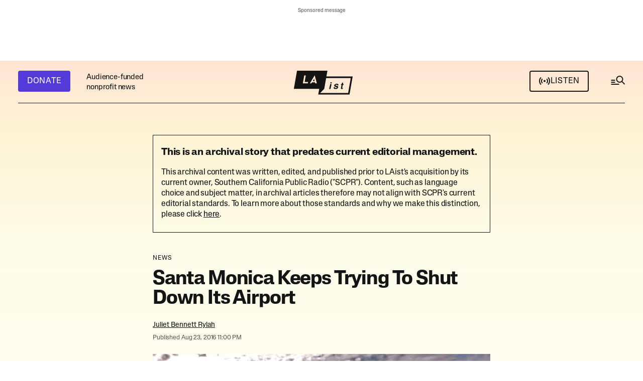

--- FILE ---
content_type: text/html;charset=UTF-8
request_url: https://laist.com/news/santa-monica-airport
body_size: 42892
content:
<!DOCTYPE html>
<html class="ArticlePage" lang="en">
    <head>
    <meta charset="UTF-8">

    <style data-cssvarsponyfill="true">
        :root {
    --primaryColor1: #141414;
    --primaryColor2: #141414B2;

    --primaryTextColor: #141414;
    --secondaryTextColor: #141414B2;
    --secondaryTextColor2: #ffffff;

    --breakingColor: #D42B0D;

    --secondaryColor1: #14141466;
    --secondaryColor2: #1414141A;
    --secondaryColor3: #ffffff;
    --secondaryColor4: #2c2c2c;
    
    --secondaryColor5: #d3d3d3; 

    --tertiaryColor1: #533BD9;
    --tertiaryColor2: #FF32A6;
    --tertiaryColor3: #F9CA51;
    --tertiaryColor4: #EB8144;
    --tertiaryColor5: #406930;
    --tertiaryColor6: #4f4f4f;

    
    
    --memButton: rgba(249,202,81,0.8);
    
    --memButtonHover: rgba(249,202,81,0.2);


    --siteBgColor: #ffffff;
    --siteInverseBgColor: #141414;

    --linkColor: #141414;
    --linkColor2: #4237B4;
    --linkHoverColor: #141414B2;
    --linkVisitedColor: #a6a7a6;
    --linkBorderColor: #1414141A;

    --headerBgColor: #141414;
    --headerBgColorInverse: #ffffff;

    --headerNavBgColor: #141414;
    --headerSubNavBgColor: #1e1e1e;

    --headerMenuBgColor: #141414;
    --headerMenuTextColor: #ffffffb3;
    --headerMenuTextColorHover: #ffffff;

    --footerTextColor: #141414;
    --footerLinksTextColor: #141414;

    --primaryTextColorInverse: #ffffff;
    --secondaryTextColorInverse: #ffffffb2;
    --tertiaryTextColorInverse: #ffffff4d;

    --listBorderColor: #141414;
    --gridBorderColor: #e6e6e6;

    --buttonTextColor: #ffffff;
    --buttonTextColorInverse: #141414;
    --buttonBgColor1: #533BD9;
    --buttonBgColor1Hover: #533bd9d9;
    --buttonBgColor2: #141414;
    --buttonBgColor2Hover: #141414d9;
    --buttonBgColor1Dark: #47039F;
    --buttonBgColorInverse: #ffffff;
    --buttonBgColorInverseHover: #14141414;
    --buttonAltHoverColor: #141414d9;


    --tagButtonBorderColor: #1A7FC3;
    --tagButtonTextColor: #1A7FC3;

    --secondaryModuleBgColor: #f3f3f3;
    --breakingTextColor: #ffffff;

    --sectionTextColor: #ff6f00;

    --adBgColor: #14141414;
    --blockQuoteSideBarColor: #141414;

    --premiumPodcastBackgroundColor: #1E7291;
    --premiumPodcastTextColor: #141414;
    --newsletterBackgroundColor: #0296B0;
    --newsletterButtonBackgroundColor: ;
    --newsletterTextColor: #ffffff;
    --contentBackgroundColor: #ffffff;

    --primaryHeadlineFont: sans-serif;
    --bodyFont: serif;
}

.fonts-loaded {
    --primaryHeadlineFont: "Lateral Standard";
    --primaryTitleFont: "Lateral Extended";
    --bodyFont: "Adelphe Fructidor";
}

    </style>

    
    <meta property="og:title" content="Santa Monica Keeps Trying To Shut Down Its Airport">

    <meta property="og:url" content="https://laist.com/news/santa-monica-airport">

    <meta property="og:image" content="https://scpr.brightspotcdn.com/dims4/default/0242491/2147483647/strip/true/crop/640x336+0+11/resize/1200x630!/quality/90/?url=http%3A%2F%2Fscpr-brightspot.s3.us-west-2.amazonaws.com%2Flegacy%2Fi%2Ff2217738f8cf4d3ecbc71d2d552b5f73%2F5b2c34294488b30009270536-original.jpg">

    
    <meta property="og:image:url" content="https://scpr.brightspotcdn.com/dims4/default/0242491/2147483647/strip/true/crop/640x336+0+11/resize/1200x630!/quality/90/?url=http%3A%2F%2Fscpr-brightspot.s3.us-west-2.amazonaws.com%2Flegacy%2Fi%2Ff2217738f8cf4d3ecbc71d2d552b5f73%2F5b2c34294488b30009270536-original.jpg">
    
    <meta property="og:image:width" content="1200">
    <meta property="og:image:height" content="630">
    <meta property="og:image:type" content="image/jpeg">
    
    <meta property="og:image:alt" content="santa-monica-airport-pov.jpg">
    


    <meta property="og:description" content="The feds, however, say it must remain open until 2023.">

    <meta property="og:site_name" content="LAist">



    <meta property="og:type" content="article">

    <meta property="article:author" content="https://laist.com/people/juliet-bennett-rylah">

    <meta property="article:published_time" content="2016-08-24T06:00:00">

    <meta property="article:modified_time" content="2018-07-25T07:37:36">

    <meta property="article:section" content="News">


    
    <meta name="twitter:card" content="summary_large_image"/>
    
    
    
    
    <meta name="twitter:description" content="The feds, however, say it must remain open until 2023."/>
    
    
    <meta name="twitter:image" content="https://scpr.brightspotcdn.com/dims4/default/0bec3f4/2147483647/strip/true/crop/635x357+3+0/resize/1200x675!/quality/90/?url=http%3A%2F%2Fscpr-brightspot.s3.us-west-2.amazonaws.com%2Flegacy%2Fi%2Ff2217738f8cf4d3ecbc71d2d552b5f73%2F5b2c34294488b30009270536-original.jpg"/>


    
    <meta name="twitter:image:alt" content="santa-monica-airport-pov.jpg"/>
    
    
    
    
    <meta name="twitter:title" content="Santa Monica Keeps Trying To Shut Down Its Airport"/>
    

    <link data-cssvarsponyfill="true" class="Webpack-css" rel="stylesheet" href="https://scpr.brightspotcdn.com/resource/00000178-22b1-dfd0-a9fc-b3ff1f850000/styleguide/All.min.d69e6efc6a68fa4aa3d081bcb8f33a95.gz.css">

    <link rel="alternate" type="application/rss+xml" href="https://laist.com/index.rss"  >
<link rel="alternate" type="application/rss+xml" href="https://laist.com/news.rss"  >


    <style>.Page-above,
.HomePage-main .AdModule-container {
    min-height: 81px;
}

.BriefListCarousel-container {
    min-height: 148px;
}

@media only screen and (max-width: 739px) {
    .Page-above .AdModule-sponsorMessage {
        margin-top: 0;
    }
    
    .NewsletterPage .newsletterForm.wFormContainer, .OneOffPage .newsletterForm.wFormContainer {
        max-width: 360px;
	}
}

@media only screen and (min-width: 740px) {
    [data-side-by-side] .CarouselSlide-media {
        min-height: 268px;
    }
    
    .Page-above,
    .HomePage-main .AdModule-container {
        min-height: 105px;
    }
}

</style>


    <meta name="viewport" content="width=device-width, initial-scale=1, maximum-scale=5, viewport-fit=cover">
    <meta name="apple-itunes-app" content="app-id=293825085"><title>Santa Monica Keeps Trying To Shut Down Its Airport | LAist</title><meta name="description" content="The feds, however, say it must remain open until 2023."><link rel="canonical" href="https://laist.com/news/santa-monica-airport"><meta name="brightspot.contentId" content="00000178-8e3a-d1ba-a3fa-ef3b6c2900af"><link rel="apple-touch-icon"sizes="180x180"href="/apple-touch-icon.png"><link rel="icon"type="image/png"href="/favicon-32x32.png"><link rel="icon"type="image/png"href="/favicon-16x16.png">
    <script async src="https://scpr.brightspotcdn.com/resource/00000178-22b1-dfd0-a9fc-b3ff1f850000/styleguide/All.min.665c65c17313c061d83efc7795614115.gz.js"></script>

    
    <meta name="brightspot-dataLayer" content="{
  &quot;author&quot; : &quot;Juliet Bennett Rylah&quot;,
  &quot;bspStoryId&quot; : &quot;00000178-8e3a-d1ba-a3fa-ef3b6c2900af&quot;,
  &quot;category&quot; : &quot;News&quot;,
  &quot;inlineAudio&quot; : 0,
  &quot;keywords&quot; : [ ],
  &quot;nprCmsSite&quot; : true,
  &quot;nprStoryId&quot; : &quot;&quot;,
  &quot;pageType&quot; : &quot;news-story&quot;,
  &quot;program&quot; : &quot;&quot;,
  &quot;publishedDate&quot; : &quot;2016-08-24T02:00:00Z&quot;,
  &quot;siteName&quot; : &quot;LAist&quot;,
  &quot;station&quot; : &quot;&quot;,
  &quot;stationOrgId&quot; : &quot;144&quot;,
  &quot;storyOrgId&quot; : &quot;&quot;,
  &quot;storyTheme&quot; : &quot;news-story&quot;,
  &quot;storyTitle&quot; : &quot;Santa Monica Keeps Trying To Shut Down Its Airport&quot;,
  &quot;timezone&quot; : &quot;America/Los_Angeles&quot;,
  &quot;wordCount&quot; : 0
}">
    <script id="brightpot-dataLayer">
        (function () {
            var dataValue = document.head.querySelector('meta[name="brightspot-dataLayer"]').content;
            if (dataValue) {
                window.brightspotDataLayer = JSON.parse(dataValue);
            }
        })();
    </script>

    <meta name="gtm-dataLayer" content="{
  &quot;gtmAuthor&quot; : &quot;Juliet Bennett Rylah&quot;,
  &quot;gtmBspStoryId&quot; : &quot;00000178-8e3a-d1ba-a3fa-ef3b6c2900af&quot;,
  &quot;gtmCategory&quot; : &quot;News&quot;,
  &quot;gtmInlineAudio&quot; : 0,
  &quot;gtmKeywords&quot; : [ ],
  &quot;gtmNprCmsSite&quot; : true,
  &quot;gtmNprStoryId&quot; : &quot;&quot;,
  &quot;gtmPageType&quot; : &quot;news-story&quot;,
  &quot;gtmProgram&quot; : &quot;&quot;,
  &quot;gtmPublishedDate&quot; : &quot;2016-08-24T02:00:00Z&quot;,
  &quot;gtmSiteName&quot; : &quot;LAist&quot;,
  &quot;gtmStation&quot; : &quot;&quot;,
  &quot;gtmStationOrgId&quot; : &quot;144&quot;,
  &quot;gtmStoryMode&quot; : &quot;&quot;,
  &quot;gtmStoryOrgId&quot; : &quot;&quot;,
  &quot;gtmStoryTheme&quot; : &quot;news-story&quot;,
  &quot;gtmStoryTitle&quot; : &quot;Santa Monica Keeps Trying To Shut Down Its Airport&quot;,
  &quot;gtmTimezone&quot; : &quot;America/Los_Angeles&quot;,
  &quot;gtmWordCount&quot; : 0
}">
      <script type="application/ld+json">{"@context":"http://schema.org","@type":"NewsArticle","author":{"@context":"http://schema.org","@type":"Person","jobTitle":"Contributor","name":"Juliet Bennett Rylah","url":"https://laist.com/people/juliet-bennett-rylah"},"dateModified":"2018-07-25T07:37:36Z","datePublished":"2016-08-24T06:00:00Z","description":"The feds, however, say it must remain open until 2023.","headline":"Santa Monica Keeps Trying To Shut Down Its Airport","image":{"@context":"http://schema.org","@type":"ImageObject","url":"https://scpr.brightspotcdn.com/legacy/i/f2217738f8cf4d3ecbc71d2d552b5f73/5b2c34294488b30009270536-original.jpg"},"mainEntityOfPage":{"@type":"WebPage","@id":"https://laist.com/news/santa-monica-airport"}}</script>
    

    

    
    <script>

  window.fbAsyncInit = function() {
      FB.init({
          
              appId : '252516806593564',
          
          xfbml : true,
          version : 'v2.9'
      });
  };

  (function(d, s, id){
     var js, fjs = d.getElementsByTagName(s)[0];
     if (d.getElementById(id)) {return;}
     js = d.createElement(s); js.id = id;
     js.src = "//connect.facebook.net/en_US/sdk.js";
     js.defer = true;
     fjs.parentNode.insertBefore(js, fjs);
   }(document, 'script', 'facebook-jssdk'));
</script>
<script defer src="https://securepubads.g.doubleclick.net/tag/js/gpt.js"></script>

<script type="text/javascript">
    // Google tag setup
    var googletag = googletag || {};
    googletag.cmd = googletag.cmd || [];
    googletag.cmd.push(function () {
        googletag.pubads().enableSingleRequest()
        googletag.pubads().enableAsyncRendering()
        googletag.pubads().collapseEmptyDivs()
        googletag.pubads().disableInitialLoad()
        googletag.enableServices()
    })
</script>
<script>

    (function () {
        var dataValue = document.head.querySelector('meta[name="gtm-dataLayer"]').content;
        if (dataValue) {
            window.dataLayer = window.dataLayer || [];
            window.dataLayer.push(JSON.parse(dataValue));
        }
    })();

    (function(w,d,s,l,i){w[l]=w[l]||[];w[l].push({'gtm.start':
            new Date().getTime(),event:'gtm.js'});var f=d.getElementsByTagName(s)[0],
        j=d.createElement(s),dl=l!='dataLayer'?'&l='+l:'';j.defer=true;j.src=
        'https://www.googletagmanager.com/gtm.js?id='+i+dl;f.parentNode.insertBefore(j,f);
})(window,document,'script','dataLayer','GTM-585PL29');

</script>


    <script src=https://cse.google.com/cse.js?cx=66a2154514a19489e></script>

    <script defer type="text/javascript" src="https://platform.instagram.com/en_US/embeds.js/"></script>

    
    <link rel="stylesheet" type="text/css" href="https://htlbid.com/stage/v3/laist.com/htlbid.css" />
    
    
    <script defer src="https://js.braintreegateway.com/web/3.103.0/js/client.min.js"></script> 
    <script defer src="https://js.braintreegateway.com/web/3.103.0/js/apple-pay.min.js"></script>
    <script defer src="https://js.braintreegateway.com/web/3.103.0/js/paypal-checkout.min.js"></script>
    <script defer src="https://pay.google.com/gp/p/js/pay.js"></script> 
    <script defer src="https://js.braintreegateway.com/web/3.103.0/js/google-payment.min.js"></script>
    <script defer src="https://js.braintreegateway.com/web/3.103.0/js/venmo.min.js"></script>
    <script defer src="https://js.braintreegateway.com/web/3.103.0/js/data-collector.min.js"></script>
</head>


    <body class="Page-body"
        >
        
        
    <div class="Page-above" >
<ps-ad-module class="AdModule-container"
    >
    <div class="AdModule">
      <div class="AdModule-wrapper" data-visible="true">
        
          <div class="AdModule-sponsorMessage">Sponsored message</div>
        
        <ps-htl-ad data-slot-name="htlad-top_header">
    <div class="AdModule-content htlad-top_header">
    </div>
</ps-htl-ad>

      </div>
    </div>
</ps-ad-module>

</div>



        <noscript>
    <iframe src="https://www.googletagmanager.com/ns.html?id=GTM-585PL29" height="0" width="0" style="display:none;visibility:hidden"></iframe>
</noscript>
        
        
        
        <div class="Page-content-container">
            <!-- Putting icons here, so we don't have to include in a bunch of -body hbs's -->
<svg xmlns="http://www.w3.org/2000/svg" style="display:none" id="iconsMap1" class="iconsMap">
    <symbol id="info-icon" width="14" height="14" viewBox="0 0 14 14" fill="none">
        <rect x="13.2222" y="13.2222" width="12.4444" height="12.4444" rx="6.22222" transform="rotate(-180 13.2222 13.2222)" stroke="#141414" stroke-opacity="0.7" stroke-width="1.55556"/>
        <rect x="8" y="11" width="1.55556" height="4.66667" transform="rotate(-180 8 11)" fill="#141414" fill-opacity="0.7"/>
        <rect x="8" y="5.33337" width="1.55556" height="1.55556" transform="rotate(-180 8 5.33337)" fill="#141414" fill-opacity="0.7"/>
    </symbol>

    <symbol id="search-icon" width="32" height="30" viewBox="0 0 32 30" fill="none">
        <rect x="2.5" y="11" width="8" height="2" fill="#141414"/>
        <rect x="2.5" y="15" width="8" height="2" fill="#141414"/>
        <rect x="2.5" y="19" width="16" height="2" fill="#141414"/>
        <rect x="24.877" y="13.9622" width="7.5502" height="2" transform="rotate(45 24.877 13.9622)" fill="#141414"/>
        <circle cx="19.5" cy="10" r="6" stroke="#141414" stroke-width="2"/>
    </symbol>
    
    <symbol id="grid" viewBox="0 0 32 32">
        <g>
            <path d="M6.4,5.7 C6.4,6.166669 6.166669,6.4 5.7,6.4 L0.7,6.4 C0.233331,6.4 0,6.166669 0,5.7 L0,0.7 C0,0.233331 0.233331,0 0.7,0 L5.7,0 C6.166669,0 6.4,0.233331 6.4,0.7 L6.4,5.7 Z M19.2,5.7 C19.2,6.166669 18.966669,6.4 18.5,6.4 L13.5,6.4 C13.033331,6.4 12.8,6.166669 12.8,5.7 L12.8,0.7 C12.8,0.233331 13.033331,0 13.5,0 L18.5,0 C18.966669,0 19.2,0.233331 19.2,0.7 L19.2,5.7 Z M32,5.7 C32,6.166669 31.766669,6.4 31.3,6.4 L26.3,6.4 C25.833331,6.4 25.6,6.166669 25.6,5.7 L25.6,0.7 C25.6,0.233331 25.833331,0 26.3,0 L31.3,0 C31.766669,0 32,0.233331 32,0.7 L32,5.7 Z M6.4,18.5 C6.4,18.966669 6.166669,19.2 5.7,19.2 L0.7,19.2 C0.233331,19.2 0,18.966669 0,18.5 L0,13.5 C0,13.033331 0.233331,12.8 0.7,12.8 L5.7,12.8 C6.166669,12.8 6.4,13.033331 6.4,13.5 L6.4,18.5 Z M19.2,18.5 C19.2,18.966669 18.966669,19.2 18.5,19.2 L13.5,19.2 C13.033331,19.2 12.8,18.966669 12.8,18.5 L12.8,13.5 C12.8,13.033331 13.033331,12.8 13.5,12.8 L18.5,12.8 C18.966669,12.8 19.2,13.033331 19.2,13.5 L19.2,18.5 Z M32,18.5 C32,18.966669 31.766669,19.2 31.3,19.2 L26.3,19.2 C25.833331,19.2 25.6,18.966669 25.6,18.5 L25.6,13.5 C25.6,13.033331 25.833331,12.8 26.3,12.8 L31.3,12.8 C31.766669,12.8 32,13.033331 32,13.5 L32,18.5 Z M6.4,31.3 C6.4,31.766669 6.166669,32 5.7,32 L0.7,32 C0.233331,32 0,31.766669 0,31.3 L0,26.3 C0,25.833331 0.233331,25.6 0.7,25.6 L5.7,25.6 C6.166669,25.6 6.4,25.833331 6.4,26.3 L6.4,31.3 Z M19.2,31.3 C19.2,31.766669 18.966669,32 18.5,32 L13.5,32 C13.033331,32 12.8,31.766669 12.8,31.3 L12.8,26.3 C12.8,25.833331 13.033331,25.6 13.5,25.6 L18.5,25.6 C18.966669,25.6 19.2,25.833331 19.2,26.3 L19.2,31.3 Z M32,31.3 C32,31.766669 31.766669,32 31.3,32 L26.3,32 C25.833331,32 25.6,31.766669 25.6,31.3 L25.6,26.3 C25.6,25.833331 25.833331,25.6 26.3,25.6 L31.3,25.6 C31.766669,25.6 32,25.833331 32,26.3 L32,31.3 Z" id=""></path>
        </g>
    </symbol>
    <symbol id="radio-stream" width="18" height="19" viewBox="0 0 18 19">
        <g fill="currentColor" fill-rule="nonzero">
            <path d="M.5 8c-.276 0-.5.253-.5.565v1.87c0 .312.224.565.5.565s.5-.253.5-.565v-1.87C1 8.253.776 8 .5 8zM2.5 8c-.276 0-.5.253-.5.565v1.87c0 .312.224.565.5.565s.5-.253.5-.565v-1.87C3 8.253 2.776 8 2.5 8zM3.5 7c-.276 0-.5.276-.5.617v3.766c0 .34.224.617.5.617s.5-.276.5-.617V7.617C4 7.277 3.776 7 3.5 7zM5.5 6c-.276 0-.5.275-.5.613v5.774c0 .338.224.613.5.613s.5-.275.5-.613V6.613C6 6.275 5.776 6 5.5 6zM6.5 4c-.276 0-.5.26-.5.58v8.84c0 .32.224.58.5.58s.5-.26.5-.58V4.58C7 4.26 6.776 4 6.5 4zM8.5 0c-.276 0-.5.273-.5.61v17.78c0 .337.224.61.5.61s.5-.273.5-.61V.61C9 .273 8.776 0 8.5 0zM9.5 2c-.276 0-.5.274-.5.612v14.776c0 .338.224.612.5.612s.5-.274.5-.612V2.612C10 2.274 9.776 2 9.5 2zM11.5 5c-.276 0-.5.276-.5.616v8.768c0 .34.224.616.5.616s.5-.276.5-.616V5.616c0-.34-.224-.616-.5-.616zM12.5 6c-.276 0-.5.262-.5.584v4.832c0 .322.224.584.5.584s.5-.262.5-.584V6.584c0-.322-.224-.584-.5-.584zM14.5 7c-.276 0-.5.29-.5.647v3.706c0 .357.224.647.5.647s.5-.29.5-.647V7.647C15 7.29 14.776 7 14.5 7zM15.5 8c-.276 0-.5.253-.5.565v1.87c0 .312.224.565.5.565s.5-.253.5-.565v-1.87c0-.312-.224-.565-.5-.565zM17.5 8c-.276 0-.5.253-.5.565v1.87c0 .312.224.565.5.565s.5-.253.5-.565v-1.87c0-.312-.224-.565-.5-.565z"/>
        </g>
    </symbol>
    <symbol id="radio-signal" width="24" height="24" viewBox="0 0 24 24">
        <path d="M14 11.5563C14 12.6609 13.1046 13.5563 12 13.5563C10.8954 13.5563 10 12.6609 10 11.5563C10 10.4518 10.8954 9.55634 12 9.55634C13.1046 9.55634 14 10.4518 14 11.5563Z" />
        <path d="M4.22182 3.77817C2.23122 5.76878 1 8.51878 1 11.5563C1 14.5939 2.23122 17.3439 4.22183 19.3345L5.63604 17.9203C4.00736 16.2916 3 14.0416 3 11.5563C3 9.07106 4.00736 6.82106 5.63604 5.19238L4.22182 3.77817Z" />
        <path d="M7.05025 6.60659C5.7835 7.87335 5 9.62335 5 11.5563C5 13.4893 5.7835 15.2393 7.05025 16.5061L8.46447 15.0919C7.55964 14.1871 7 12.9371 7 11.5563C7 10.1756 7.55964 8.92563 8.46447 8.02081L7.05025 6.60659Z" />
        <path d="M15.5355 8.02081L16.9497 6.60659C18.2165 7.87335 19 9.62335 19 11.5563C19 13.4893 18.2165 15.2393 16.9497 16.5061L15.5355 15.0919C16.4404 14.1871 17 12.9371 17 11.5563C17 10.1756 16.4404 8.92563 15.5355 8.02081Z" />
        <path d="M18.364 17.9203C19.9926 16.2916 21 14.0416 21 11.5563C21 9.07106 19.9926 6.82106 18.364 5.19238L19.7782 3.77817C21.7688 5.76878 23 8.51878 23 11.5563C23 14.5939 21.7688 17.3439 19.7782 19.3345L18.364 17.9203Z" />
    </symbol>

    <symbol id="icon-magnify" viewBox="0 0 31 31">
        <g>
            <path fill-rule="evenodd" d="M22.604 18.89l-.323.566 8.719 8.8L28.255 31l-8.719-8.8-.565.404c-2.152 1.346-4.386 2.018-6.7 2.018-3.39 0-6.284-1.21-8.679-3.632C1.197 18.568 0 15.66 0 12.27c0-3.39 1.197-6.283 3.592-8.678C5.987 1.197 8.88 0 12.271 0c3.39 0 6.283 1.197 8.678 3.592 2.395 2.395 3.593 5.288 3.593 8.679 0 2.368-.646 4.574-1.938 6.62zM19.162 5.77C17.322 3.925 15.089 3 12.46 3c-2.628 0-4.862.924-6.702 2.77C3.92 7.619 3 9.862 3 12.5c0 2.639.92 4.882 2.76 6.73C7.598 21.075 9.832 22 12.46 22c2.629 0 4.862-.924 6.702-2.77C21.054 17.33 22 15.085 22 12.5c0-2.586-.946-4.83-2.838-6.73z"/>
        </g>
    </symbol>
     <symbol id="burger-menu" viewBox="0 0 36 37" width="36" height="37" fill="none">
        <g>
            <path fill-rule="evenodd" clip-rule="evenodd" d="M30 14.5H6V12.5H30V14.5ZM30 19.5H6V17.5H30V19.5ZM6 24.5H30V22.5H6V24.5Z" fill="#141414"></path>
        </g>
    </symbol>
    <symbol id="checkmark" width="24" height="18" viewBox="0 0 24 18" fill="none">
        <path fill-rule="evenodd" clip-rule="evenodd" d="M8.34463 13.5876L21.9322 0L24 2.06779L8.34463 17.7232L0 9.37853L2.06779 7.31074L8.34463 13.5876Z" fill="white"/>
    </symbol>
    <symbol id="checkmarkBlack" width="24" height="18" viewBox="0 0 24 18" fill="none">
        <path fill-rule="evenodd" clip-rule="evenodd" d="M8.34463 13.5876L21.9322 0L24 2.06779L8.34463 17.7232L0 9.37853L2.06779 7.31074L8.34463 13.5876Z" fill="#141414"/>
    </symbol>
    <symbol id="close-x" viewBox="0 0 16 16">
        <g>
            <path fill-rule="evenodd" clip-rule="evenodd" d="M8 9.98239L1.98239 16L0 14.0176L6.01761 8L0 1.98239L1.98239 0L8 6.01761L14.0176 0L16 1.98239L9.98239 8L16 14.0176L14.0176 16L8 9.98239Z" fill="white"></path>
        </g>
    </symbol>
    <symbol id="close-x-empty" viewBox="0 0 16 16">
        <g>
            <path fill-rule="evenodd" clip-rule="evenodd" d="M8 9.98239L1.98239 16L0 14.0176L6.01761 8L0 1.98239L1.98239 0L8 6.01761L14.0176 0L16 1.98239L9.98239 8L16 14.0176L14.0176 16L8 9.98239Z"></path>
        </g>
    </symbol>
    <symbol id="arrow" width="13" height="12" viewBox="0 0 13 12" fill="none">
        <path fill-rule="evenodd" clip-rule="evenodd" d="M8.58579 7H0V5H8.58579L5.29289 1.70711L6.70711 0.292892L12.4142 6L6.70711 11.7071L5.29289 10.2929L8.58579 7Z" fill="currentColor"/>
    </symbol>
    <symbol id="arrow2" width="24" height="24" viewBox="0 0 24 24">
        <path fill-rule="evenodd" clip-rule="evenodd" d="M14.0001 5L14 14.5858L18.2929 10.2929L19.7071 11.7071L13 18.4143L6.2929 11.7071L7.70712 10.2929L12 14.5858L12.0001 7.00001L4.00001 7.00006L4 5.00006L14.0001 5Z" fill="currentColor"/>
    </symbol>
    <symbol id="arrow-light" width="24" height="25" viewBox="0 0 24 25">
        <path fill-rule="evenodd" clip-rule="evenodd" d="M15.1751 12.5L10.9209 8.24586L11.7459 7.4209L16.825 12.5L11.7459 17.5792L10.9209 16.7542L15.1751 12.5Z" fill="currentColor"/>
        <path fill-rule="evenodd" clip-rule="evenodd" d="M7.21973 11.9167H15.638V13.0834H7.21973L7.21973 11.9167Z" fill="currentColor"/>
    </symbol>
    <symbol id="share-more-arrow" viewBox="0 0 512 512" style="enable-background:new 0 0 512 512;">
        <g>
            <g>
                <path d="M512,241.7L273.643,3.343v156.152c-71.41,3.744-138.015,33.337-188.958,84.28C30.075,298.384,0,370.991,0,448.222v60.436
                        l29.069-52.985c45.354-82.671,132.173-134.027,226.573-134.027c5.986,0,12.004,0.212,18.001,0.632v157.779L512,241.7z
                        M255.642,290.666c-84.543,0-163.661,36.792-217.939,98.885c26.634-114.177,129.256-199.483,251.429-199.483h15.489V78.131
                        l163.568,163.568L304.621,405.267V294.531l-13.585-1.683C279.347,291.401,267.439,290.666,255.642,290.666z"></path>
            </g>
        </g>
    </symbol>
    <symbol id="chevron" viewBox="0 0 16 17" fill="none">
        <g>
            <path fill-rule="evenodd" clip-rule="evenodd" d="M13.2929 4.79297L14.7071 6.20718L8.00001 12.9143L1.29291 6.20718L2.70712 4.79297L8.00001 10.0859L13.2929 4.79297Z" fill="currentColor"></path>
        </g>
    </symbol>

    <symbol id="chevron-2" width="13" height="9" viewBox="0 0 13 9" fill="none">
        <path fill-rule="evenodd" clip-rule="evenodd" d="M6.5 5.37789L11.6295 0.164063L13 1.55715L6.5 8.16406L3.57628e-07 1.55715L1.37054 0.164063L6.5 5.37789Z" fill="#141414"/>
    </symbol>

    <symbol id="chevron-right" viewBox="0 0 256 512">
        <path d="M24.707 38.101L4.908 57.899c-4.686 4.686-4.686 12.284 0 16.971L185.607 256 4.908 437.13c-4.686 4.686-4.686 12.284 0 16.971L24.707 473.9c4.686 4.686 12.284 4.686 16.971 0l209.414-209.414c4.686-4.686 4.686-12.284 0-16.971L41.678 38.101c-4.687-4.687-12.285-4.687-16.971 0z"></path>
    </symbol>

    <symbol id="pull-quote" viewBox="0 0 28 16" fill="none">
        <path d="M13.696 15.8561L20.032 0.496094H27.136L23.488 15.8561H13.696ZM0.959961 15.8561L7.29596 0.496094H14.4L10.752 15.8561H0.959961Z" fill="#141414"/>
    </symbol>
</svg>

<svg xmlns="http://www.w3.org/2000/svg" style="display:none" id="iconsMap2" class="iconsMap">
    <symbol id="mono-icon-facebook" viewBox="0 0 24 20" fill="none">
        <path d="M12.0186 0.666626C17.1518 0.66684 21.3279 4.84437 21.3281 9.97913V10.0201C21.3281 15.1551 17.1519 19.3334 12.0186 19.3336H11.9775C6.844 19.3336 2.66699 15.1552 2.66699 10.0201V9.97913C2.66719 4.84424 6.84412 0.666626 11.9775 0.666626H12.0186ZM11.9775 1.29846C7.19217 1.29846 3.29902 5.19239 3.29883 9.97913V10.0201C3.29883 14.1861 6.24766 17.6742 10.167 18.5094V12.4547H7.82812V9.69202H10.167V7.18225C10.1672 5.62579 11.4287 4.36315 12.9854 4.36292V4.36487C12.99 4.36487 12.9944 4.36292 12.999 4.36292H15.5225V6.75256H13.873C13.3833 6.75276 12.9855 7.15035 12.9854 7.64026V9.69202H15.5215L15.1201 12.4547H12.9854V18.6461C17.3172 18.1634 20.6963 14.48 20.6963 10.0201V9.97913C20.6961 5.19252 16.8037 1.29868 12.0186 1.29846H11.9775Z" fill="#141414" fill-opacity="0.7"/>
    </symbol>

    <symbol id="mono-icon-instagram" viewBox="0 0 24 19" fill="none">
        <path d="M16.9456 0H7.21049C4.52099 0 2.33301 2.18862 2.33301 4.87892V13.7877C2.33301 16.478 4.52099 18.6667 7.21049 18.6667H16.9456C19.6351 18.6667 21.8231 16.478 21.8231 13.7877V4.87892C21.8231 2.18862 19.6351 0 16.9456 0ZM4.05363 4.87892C4.05363 3.13794 5.47003 1.72111 7.21049 1.72111H16.9456C18.6861 1.72111 20.1025 3.13794 20.1025 4.87892V13.7877C20.1025 15.5287 18.6861 16.9456 16.9456 16.9456H7.21049C5.47003 16.9456 4.05363 15.5287 4.05363 13.7877V4.87892Z" fill="#141414" fill-opacity="0.7"/>
        <path d="M12.0799 13.8706C14.5809 13.8706 16.6167 11.8353 16.6167 9.3324C16.6167 6.82954 14.582 4.79419 12.0799 4.79419C9.57774 4.79419 7.54297 6.82954 7.54297 9.3324C7.54297 11.8353 9.57774 13.8706 12.0799 13.8706ZM12.0799 6.51641C13.6329 6.51641 14.8961 7.77997 14.8961 9.33351C14.8961 10.887 13.6329 12.1506 12.0799 12.1506C10.5268 12.1506 9.26359 10.887 9.26359 9.33351C9.26359 7.77997 10.5268 6.51641 12.0799 6.51641Z" fill="#141414" fill-opacity="0.7"/>
        <path d="M17.0349 5.5273C17.7084 5.5273 18.2573 4.97934 18.2573 4.30456C18.2573 3.62978 17.7095 3.08179 17.0349 3.08179C16.3603 3.08179 15.8125 3.62978 15.8125 4.30456C15.8125 4.97934 16.3603 5.5273 17.0349 5.5273Z" fill="#141414" fill-opacity="0.7"/>
    </symbol>

    <symbol id="mono-icon-tiktok" viewBox="0 0 17 20" fill="none">
        <path d="M16.2315 5.09503V8.31238C15.6693 8.25747 14.9389 8.12973 14.131 7.83366C13.0759 7.44686 12.2906 6.91801 11.7762 6.50853V13.0113L11.7631 12.991C11.7715 13.1199 11.7762 13.2512 11.7762 13.3838C11.7762 16.6131 9.14939 19.2419 5.91985 19.2419C2.69031 19.2419 0.0634766 16.6131 0.0634766 13.3838C0.0634766 10.1545 2.69031 7.52448 5.91985 7.52448C6.23612 7.52448 6.54643 7.54953 6.84957 7.59848V10.7693C6.55837 10.6654 6.24567 10.6093 5.91985 10.6093C4.39101 10.6093 3.14622 11.8533 3.14622 13.3838C3.14622 14.9142 4.39101 16.1582 5.91985 16.1582C7.44869 16.1582 8.69349 14.913 8.69349 13.3838C8.69349 13.3264 8.69229 13.2692 8.68871 13.2118V0.575195H11.9027C11.9147 0.847387 11.9254 1.12198 11.9374 1.39417C11.9588 1.9302 12.1498 2.44475 12.4828 2.86617C12.873 3.36161 13.4495 3.93701 14.2587 4.39663C15.0165 4.82521 15.7278 5.01027 16.2315 5.09742V5.09503Z" fill="#141414" fill-opacity="0.7"/>
    </symbol>

    <symbol id="mono-icon-twitter" viewBox="0 0 15 14" fill="none">
        <path d="M0.0359686 0L5.80976 7.72171L0 14H1.30792L6.39486 8.50355L10.5046 14H14.9547L8.8563 5.84394L14.2643 0H12.9564L8.27208 5.06213L4.48693 0H0.0368359H0.0359686ZM1.9588 0.963479H4.00271L13.0301 13.0365H10.9862L1.9588 0.963479Z" fill="#141414" fill-opacity="0.7"/>
    </symbol>

    <symbol id="mono-icon-bluesky" viewBox="0 0 22 20" fill="none">
        <path d="M5.0058 1.92312C7.43182 3.74786 10.0413 7.44767 10.9993 9.4332C11.9575 7.44782 14.5668 3.74782 16.9929 1.92312C18.7434 0.606464 21.5796 -0.412292 21.5796 2.82944C21.5796 3.47686 21.2091 8.26809 20.9918 9.04593C20.2365 11.7502 17.4841 12.44 15.0359 12.0225C19.3154 12.7522 20.4041 15.1694 18.0529 17.5865C13.5877 22.1772 11.6351 16.4347 11.1345 14.9633C11.0428 14.6936 10.9999 14.5674 10.9993 14.6747C10.9986 14.5674 10.9557 14.6936 10.864 14.9633C10.3637 16.4347 8.4111 22.1773 3.9456 17.5865C1.59445 15.1694 2.68309 12.7521 6.9627 12.0225C4.51435 12.44 1.76195 11.7502 1.00673 9.04593C0.78943 8.26802 0.418945 3.47679 0.418945 2.82944C0.418945 -0.412292 3.25526 0.606464 5.00567 1.92312H5.0058Z" fill="#141414" fill-opacity="0.7"/>
    </symbol>

    <symbol id="mono-icon-signal" viewBox="0 0 19 19" fill="none">
        <path d="M9.3355 0C9.81981 0 10.2955 0.0368814 10.7599 0.107989L10.6264 0.973022C10.2055 0.90858 9.77441 0.875156 9.3355 0.875156C8.89662 0.875156 8.46554 0.908577 8.04467 0.973013L7.91113 0.10798C8.37554 0.0368783 8.85121 0 9.3355 0Z" fill="#141414" fill-opacity="0.7"/>
        <path d="M11.5505 0.264404L11.3428 1.11477C12.1957 1.32235 12.998 1.65924 13.7277 2.10347L14.1822 1.35539C13.377 0.865193 12.4917 0.493465 11.5505 0.264404Z" fill="#141414" fill-opacity="0.7"/>
        <path d="M14.8521 1.80383L14.335 2.50987C15.0324 3.02168 15.6485 3.63782 16.1603 4.3353L16.8664 3.81809C16.3016 3.04846 15.6218 2.36858 14.8521 1.80383Z" fill="#141414" fill-opacity="0.7"/>
        <path d="M17.3145 4.48804L16.5664 4.94244C17.0106 5.67222 17.3475 6.47454 17.5551 7.32748L18.4055 7.1198C18.1765 6.17863 17.8047 5.29331 17.3145 4.48804Z" fill="#141414" fill-opacity="0.7"/>
        <path d="M18.5624 7.91052L17.6973 8.04406C17.7618 8.46492 17.7952 8.89599 17.7952 9.33488C17.7952 9.77379 17.7618 10.2049 17.6973 10.6258L18.5624 10.7593C18.6334 10.2949 18.6703 9.81919 18.6703 9.33488C18.6703 8.85059 18.6334 8.37493 18.5624 7.91052Z" fill="#141414" fill-opacity="0.7"/>
        <path d="M16.5664 13.7276C17.0106 12.9977 17.3475 12.1955 17.5551 11.3425L18.4055 11.5502C18.1765 12.4914 17.8047 13.3767 17.3145 14.182L16.5664 13.7276Z" fill="#141414" fill-opacity="0.7"/>
        <path d="M16.1604 14.3347L16.8665 14.8519C16.3017 15.6215 15.6219 16.3014 14.8522 16.8661L14.335 16.1601C15.0325 15.6483 15.6486 15.0322 16.1604 14.3347Z" fill="#141414" fill-opacity="0.7"/>
        <path d="M13.7278 16.5664L14.1822 17.3145C13.3769 17.8047 12.4916 18.1765 11.5505 18.4055L11.3428 17.5551C12.1957 17.3475 12.998 17.0106 13.7278 16.5664Z" fill="#141414" fill-opacity="0.7"/>
        <path d="M10.6264 17.6969L10.7599 18.562C10.2955 18.6331 9.81986 18.67 9.33557 18.67C8.85126 18.67 8.37556 18.6331 7.91113 18.562L8.04465 17.697C8.46535 17.7614 8.89643 17.7948 9.33557 17.7948C9.77446 17.7948 10.2055 17.7614 10.6264 17.6969Z" fill="#141414" fill-opacity="0.7"/>
        <path d="M7.32721 17.5553L7.11957 18.4055C6.41257 18.2334 5.73709 17.9809 5.10339 17.658L4.21741 17.8648L4.01855 17.0125L5.21581 16.7332L5.50063 16.8782C6.07458 17.1706 6.68644 17.3994 7.32721 17.5553Z" fill="#141414" fill-opacity="0.7"/>
        <path d="M3.2805 17.1849L3.47936 18.0372L1.96073 18.3914C0.950128 18.6273 0.0431248 17.7202 0.278934 16.7097L0.633282 15.191L1.48555 15.3899L1.1312 16.9086C1.04277 17.2876 1.3829 17.6276 1.76188 17.5393L3.2805 17.1849Z" fill="#141414" fill-opacity="0.7"/>
        <path d="M1.65767 14.6512L0.805404 14.4524L1.01213 13.5664C0.689299 12.9326 0.436718 12.2571 0.264648 11.5502L1.11482 11.3425C1.27071 11.9833 1.49955 12.5952 1.79193 13.1692L1.93703 13.454L1.65767 14.6512Z" fill="#141414" fill-opacity="0.7"/>
        <path d="M0.972893 10.6258L0.107978 10.7593C0.0368777 10.2949 0 9.81924 0 9.33495C0 8.85064 0.0368811 8.37495 0.107988 7.91052L0.973021 8.04406C0.90858 8.46495 0.875156 8.89604 0.875156 9.33495C0.875156 9.77406 0.908544 10.2051 0.972893 10.6258Z" fill="#141414" fill-opacity="0.7"/>
        <path d="M1.11501 7.32735L0.264648 7.11967C0.493708 6.17851 0.865437 5.29319 1.35563 4.48792L2.10372 4.94232C1.65949 5.67209 1.3226 6.47441 1.11501 7.32735Z" fill="#141414" fill-opacity="0.7"/>
        <path d="M2.50975 4.33516L1.80371 3.81796C2.36846 3.04832 3.04833 2.36846 3.81797 1.80371L4.33518 2.50975C3.6377 3.02156 3.02156 3.63769 2.50975 4.33516Z" fill="#141414" fill-opacity="0.7"/>
        <path d="M4.9427 2.10334L4.48828 1.35525C5.29355 0.865062 6.17887 0.493339 7.12005 0.264282L7.32773 1.11465C6.47479 1.32223 5.67247 1.6591 4.9427 2.10334Z" fill="#141414" fill-opacity="0.7"/>
        <path d="M16.9194 9.33493C16.9194 13.5239 13.5237 16.9196 9.33469 16.9196C8.00601 16.9196 6.75714 16.578 5.67111 15.9777C5.56655 15.92 5.44454 15.9009 5.32818 15.928L1.95434 16.7153L2.74158 13.3414C2.76872 13.2251 2.74965 13.103 2.69187 12.9985C2.09164 11.9124 1.75 10.6636 1.75 9.33493C1.75 5.14603 5.14578 1.75024 9.33469 1.75024C13.5237 1.75024 16.9194 5.14603 16.9194 9.33493Z" fill="#141414" fill-opacity="0.7"/>
    </symbol>
    
    <symbol id="mono-icon-threads" viewBox="0 0 16 20" fill="none">
        <path d="M12.2319 9.31826C12.1532 9.27973 12.0732 9.24264 11.9923 9.20712C11.8512 6.55228 10.4313 5.03239 8.04711 5.01683C8.03631 5.01677 8.02557 5.01677 8.01476 5.01677C6.5887 5.01677 5.40266 5.63866 4.67266 6.7703L5.9839 7.68926C6.52924 6.84396 7.38509 6.66376 8.01539 6.66376C8.02267 6.66376 8.02998 6.66376 8.03718 6.66383C8.82222 6.66894 9.4146 6.90213 9.79801 7.35688C10.077 7.68795 10.2636 8.14544 10.356 8.72283C9.66003 8.60197 8.90729 8.56481 8.1026 8.61195C5.8358 8.74535 4.37852 10.096 4.4764 11.9728C4.52606 12.9248 4.99029 13.7438 5.78349 14.2788C6.45414 14.7311 7.31789 14.9523 8.21558 14.9022C9.40109 14.8358 10.3311 14.3737 10.9799 13.5287C11.4727 12.8871 11.7843 12.0555 11.9219 11.0078C12.4869 11.3561 12.9056 11.8145 13.1369 12.3656C13.5301 13.3023 13.553 14.8416 12.3236 16.0966C11.2465 17.196 9.9517 17.6716 7.99492 17.6863C5.82434 17.6698 4.18275 16.9586 3.11543 15.5724C2.11598 14.2744 1.59946 12.3996 1.58019 9.99996C1.59946 7.6003 2.11598 5.72545 3.11543 4.42744C4.18275 3.04127 5.82431 2.3301 7.99489 2.31362C10.1812 2.33022 11.8514 3.04482 12.9596 4.43768C13.503 5.12073 13.9126 5.9797 14.1827 6.98124L15.7193 6.5624C15.3919 5.32962 14.8768 4.26732 14.1759 3.38632C12.7552 1.60061 10.6774 0.685599 8.00025 0.666626H7.98954C5.31782 0.685533 3.26332 1.60402 1.8831 3.39656C0.654898 4.99169 0.0213544 7.21121 6.66134e-05 9.9934L0 9.99996L6.66134e-05 10.0065C0.0213544 12.7887 0.654898 15.0083 1.8831 16.6034C3.26332 18.3959 5.31782 19.3144 7.98954 19.3333H8.00025C10.3756 19.3165 12.0498 18.6811 13.4291 17.2733C15.2337 15.4314 15.1793 13.1226 14.5846 11.7053C14.1579 10.689 13.3443 9.86348 12.2319 9.31826ZM8.13072 13.2576C7.13722 13.3148 6.10508 12.8592 6.05419 11.8833C6.01647 11.1598 6.55819 10.3525 8.19169 10.2563C8.37876 10.2453 8.56233 10.2399 8.74266 10.2399C9.336 10.2399 9.89108 10.2988 10.3957 10.4115C10.2075 12.8131 9.10342 13.203 8.13072 13.2576Z" fill="#141414" fill-opacity="0.7"/>
    </symbol>
    <symbol id="mono-icon-email" viewBox="0 0 24 20" fill="none">
        <path d="M22.6667 1.33337H1.33333C0.6 1.33337 0 1.93337 0 2.66671V17.3334C0 18.0667 0.6 18.6667 1.33333 18.6667H22.6667C23.4 18.6667 24 18.0667 24 17.3334V2.66671C24 1.93337 23.4 1.33337 22.6667 1.33337ZM16.2 9.13337L21.72 3.61337C21.8 3.53337 21.8667 3.44004 21.92 3.33337H21.9867V16.2267L16.1867 9.13337H16.2ZM19.1733 3.33337L14.9333 7.57337L13.5067 9.00004L12 10.5067L10.4933 9.00004L9.06667 7.57337L4.82667 3.33337H19.1733ZM2.06667 3.33337C2.12 3.42671 2.18667 3.52004 2.26667 3.61337L7.78667 9.13337L2 16.2267V3.33337H2.06667ZM4.22667 16.6667L9.22667 10.56L11.0667 12.4C11.32 12.6667 11.6667 12.7867 12.0133 12.7867C12.36 12.7867 12.6933 12.6534 12.96 12.4L14.8 10.56L19.8 16.6667H4.22667Z" fill="#141414" fill-opacity="0.7"/>
    </symbol>
    <symbol id="default-image" width="24" height="24" viewBox="0 0 24 24" fill="none" stroke="currentColor" stroke-width="2" stroke-linecap="round" stroke-linejoin="round" class="feather feather-image">
        <rect x="3" y="3" width="18" height="18" rx="2" ry="2"></rect>
        <circle cx="8.5" cy="8.5" r="1.5"></circle>
        <polyline points="21 15 16 10 5 21"></polyline>
    </symbol>
    <symbol id="mono-icon-print" viewBox="0 0 12 12">
        <g fill-rule="evenodd">
            <path fill-rule="nonzero" d="M9 10V7H3v3H1a1 1 0 0 1-1-1V4a1 1 0 0 1 1-1h10a1 1 0 0 1 1 1v3.132A2.868 2.868 0 0 1 9.132 10H9zm.5-4.5a1 1 0 1 0 0-2 1 1 0 0 0 0 2zM3 0h6v2H3z"></path>
            <path d="M4 8h4v4H4z"></path>
        </g>
    </symbol>
    <symbol id="mono-icon-copylink" viewBox="0 0 12 12">
        <g fill-rule="evenodd">
            <path d="M10.199 2.378c.222.205.4.548.465.897.062.332.016.614-.132.774L8.627 6.106c-.187.203-.512.232-.75-.014a.498.498 0 0 0-.706.028.499.499 0 0 0 .026.706 1.509 1.509 0 0 0 2.165-.04l1.903-2.06c.37-.398.506-.98.382-1.636-.105-.557-.392-1.097-.77-1.445L9.968.8C9.591.452 9.03.208 8.467.145 7.803.072 7.233.252 6.864.653L4.958 2.709a1.509 1.509 0 0 0 .126 2.161.5.5 0 1 0 .68-.734c-.264-.218-.26-.545-.071-.747L7.597 1.33c.147-.16.425-.228.76-.19.353.038.71.188.931.394l.91.843.001.001zM1.8 9.623c-.222-.205-.4-.549-.465-.897-.062-.332-.016-.614.132-.774l1.905-2.057c.187-.203.512-.232.75.014a.498.498 0 0 0 .706-.028.499.499 0 0 0-.026-.706 1.508 1.508 0 0 0-2.165.04L.734 7.275c-.37.399-.506.98-.382 1.637.105.557.392 1.097.77 1.445l.91.843c.376.35.937.594 1.5.656.664.073 1.234-.106 1.603-.507L7.04 9.291a1.508 1.508 0 0 0-.126-2.16.5.5 0 0 0-.68.734c.264.218.26.545.071.747l-1.904 2.057c-.147.16-.425.228-.76.191-.353-.038-.71-.188-.931-.394l-.91-.843z"></path>
            <path d="M8.208 3.614a.5.5 0 0 0-.707.028L3.764 7.677a.5.5 0 0 0 .734.68L8.235 4.32a.5.5 0 0 0-.027-.707"></path>
        </g>
    </symbol>
    <symbol id="mono-icon-youtube" viewBox="0 0 24 16" fill="none">
        <path d="M23.1405 4.23784C23.0013 2.89364 22.7017 1.40767 21.599 0.626762C20.745 0.021186 19.6225 -0.00120159 18.5745 4.18939e-05C16.3593 0.00128538 14.1428 0.0037772 11.9276 0.00502068C9.79687 0.00750765 7.66616 0.0087572 5.53546 0.0112442C4.64539 0.0124877 3.78018 -0.0571413 2.95351 0.328338C2.24369 0.659105 1.68802 1.28829 1.35362 1.98837C0.889934 2.96202 0.792976 4.065 0.737036 5.14186C0.633857 7.10283 0.645045 9.06878 0.768114 11.0285C0.858861 12.4585 1.08883 14.039 2.19396 14.9504C3.17354 15.7575 4.55588 15.7973 5.82635 15.7985C9.85902 15.8022 13.8929 15.806 17.9269 15.8085C18.444 15.8097 18.9835 15.7997 19.5106 15.7425C20.5473 15.6306 21.5356 15.3334 22.2019 14.565C22.8744 13.7903 23.0473 12.7122 23.1492 11.6913C23.3978 9.21425 23.3953 6.71361 23.1405 4.23784ZM9.59549 11.3767V4.43183L15.6072 7.90363L9.59549 11.3767Z" fill="#141414" fill-opacity="0.7"/>
    </symbol>
    <symbol id="mono-icon-pod-AppleProvider" width="24" height="24" viewBox="0 0 24 24" fill="none">
        <path d="M17.4004 0C18.584 1.76099e-05 19.5279 0.0798112 20.3037 0.303711C21.0237 0.519698 21.5522 0.839618 21.9922 1.18359C22.7522 1.76759 23.2963 2.6082 23.5283 3.2002C24.0001 4.39195 24 5.75165 24 6.59961V17.4004C24 18.2563 23.9921 19.6081 23.5283 20.7998C23.2963 21.3918 22.7602 22.2244 21.9922 22.8164C21.5522 23.1524 21.0237 23.4803 20.3037 23.6963C19.5359 23.9282 18.584 24 17.4004 24H6.59961C5.41597 24 4.47214 23.9202 3.69629 23.6963C2.97633 23.4803 2.4478 23.1604 2.00781 22.8164C1.24781 22.2324 0.70368 21.3918 0.47168 20.7998C0.00785708 19.6081 2.44583e-06 18.2563 0 17.4004V6.59961C2.44246e-06 5.74366 0.00785716 4.39195 0.47168 3.2002C0.70368 2.6082 1.23981 1.77559 2.00781 1.18359C2.4478 0.847614 2.97633 0.519698 3.69629 0.303711C4.47214 0.0798112 5.41597 1.75857e-05 6.59961 0H17.4004ZM12.001 13.1758C11.257 13.1758 10.6247 13.4158 10.2646 13.7998C10.0807 13.9997 9.97639 14.1995 9.94434 14.4873C9.88034 15.0473 9.92038 15.5278 9.98438 16.3037C10.0484 17.0397 10.1683 18.0237 10.3203 19.0156C10.4323 19.7276 10.5206 20.1118 10.6006 20.3838C10.7366 20.8318 11.225 21.2158 12.001 21.2158C12.7767 21.2157 13.2724 20.8237 13.4004 20.3838C13.4804 20.1118 13.5687 19.7276 13.6807 19.0156C13.8327 18.0157 13.9526 17.0397 14.0166 16.3037C14.0886 15.5278 14.1206 15.0473 14.0566 14.4873C14.0246 14.1995 13.9282 13.9917 13.7363 13.7998C13.3764 13.4239 12.7447 13.1759 12.001 13.1758ZM11.9766 2.65625C7.38459 2.67225 3.62459 6.40022 3.56055 10.9922C3.51255 14.7121 5.88811 17.8964 9.20801 19.0645C9.28798 19.0964 9.36829 19.0243 9.36035 18.9443C9.32035 18.6563 9.27223 18.3681 9.24023 18.0801C9.22419 17.9762 9.16014 17.8966 9.07227 17.8486C6.44831 16.7047 4.6165 14.0724 4.64844 11.0244C4.68844 7.02441 7.95234 3.76833 11.9443 3.73633C16.0323 3.70436 19.3682 7.0167 19.3682 11.0967C19.368 14.1125 17.5442 16.7047 14.9443 17.8486C14.8484 17.8886 14.7844 17.9762 14.7764 18.0801C14.7364 18.3681 14.6962 18.6563 14.6562 18.9443C14.6403 19.0323 14.7286 19.0964 14.8086 19.0645C18.0964 17.9124 20.4559 14.7764 20.4561 11.0967C20.4401 6.44077 16.6404 2.6484 11.9766 2.65625ZM11.7842 5.45801C8.79234 5.57 6.39181 8.04142 6.35156 11.0332C6.32756 13.0012 7.31222 14.7453 8.82422 15.7773C8.89622 15.8253 9 15.7696 9 15.6816C8.97601 15.3377 8.9762 15.0338 8.99219 14.7139C9.00019 14.6099 8.95988 14.5134 8.87988 14.4414C7.96 13.5774 7.39964 12.3453 7.43164 10.9854C7.49581 8.5855 9.42433 6.63408 11.8242 6.53809C14.4321 6.43421 16.5761 8.52964 16.5762 11.1055C16.5762 12.4174 16.0159 13.6014 15.1279 14.4414C15.0559 14.5134 15.0156 14.6099 15.0156 14.7139C15.0316 15.0258 15.0238 15.3299 15.0078 15.6738C15 15.7617 15.1037 15.8253 15.1836 15.7695C16.6716 14.7535 17.6562 13.0337 17.6562 11.0977C17.6642 7.91373 15.0001 5.33011 11.7842 5.45801ZM12 8.44141C10.9122 8.44153 10.0323 9.32136 10.0322 10.4092C10.0322 11.4971 10.9121 12.3768 12 12.377C13.088 12.377 13.9678 11.4972 13.9678 10.4092C13.9677 9.32928 13.0879 8.44141 12 8.44141Z" fill="#898989" />
    </symbol>
    <symbol id="mono-icon-pod-SpotifyProvider" width="24" height="24" viewBox="0 0 24 24" fill="none">
        <path d="M19.0984 10.6382C15.2303 8.34104 8.84992 8.12986 5.15732 9.25057C4.56419 9.43048 3.9372 9.09581 3.75762 8.50279C3.57793 7.90944 3.91227 7.28277 4.50562 7.10255C8.7446 5.8159 15.7909 6.06438 20.244 8.70773C20.7775 9.02445 20.9522 9.71323 20.6362 10.2456C20.3198 10.779 19.6303 10.955 19.0982 10.6382M18.9716 14.0406C18.7003 14.481 18.1245 14.6191 17.6847 14.3487C14.46 12.3665 9.54246 11.7922 5.72724 12.9503C5.23255 13.0996 4.70992 12.8209 4.55967 12.3269C4.48805 12.0895 4.5135 11.8333 4.63045 11.6146C4.7474 11.3959 4.9463 11.2325 5.18354 11.1602C9.54182 9.83758 14.96 10.4781 18.6638 12.7543C19.1036 13.0252 19.242 13.6012 18.9716 14.0406ZM17.5033 17.3081C17.4522 17.3921 17.385 17.4651 17.3056 17.5231C17.2263 17.581 17.1362 17.6228 17.0407 17.6459C16.9452 17.669 16.846 17.673 16.7489 17.6578C16.6518 17.6425 16.5587 17.6083 16.4749 17.557C13.657 15.8348 10.1101 15.4458 5.93305 16.4C5.83734 16.4219 5.73825 16.4247 5.64145 16.4083C5.54465 16.3918 5.45204 16.3565 5.36889 16.3043C5.28575 16.2521 5.2137 16.184 5.15688 16.1039C5.10005 16.0239 5.05956 15.9334 5.0377 15.8377C5.0157 15.7419 5.01279 15.6428 5.02916 15.5459C5.04553 15.4491 5.08084 15.3564 5.13309 15.2732C5.18533 15.19 5.25347 15.1179 5.33361 15.0611C5.41374 15.0043 5.5043 14.9638 5.6001 14.942C10.1712 13.8972 14.0921 14.3468 17.2551 16.2796C17.339 16.3308 17.4119 16.3981 17.4698 16.4775C17.5276 16.5569 17.5693 16.6469 17.5923 16.7424C17.6154 16.8379 17.6194 16.937 17.6041 17.0341C17.5889 17.1312 17.5546 17.2243 17.5034 17.3081M11.9998 0C5.37269 0 0 5.37248 0 11.9998C0 18.6277 5.37269 24 11.9999 24C18.6274 24 24 18.6277 24 11.9998C24 5.37258 18.6275 0 11.9999 0" fill="#898989"/>
    </symbol>
    <symbol id="mono-icon-pod-nprone" viewBox="0 0 24 24">
        <g>
            <path d="M1.625 5.97594C2.06162 5.18956 2.59601 4.47378 3.21118 3.82039C5.17896 1.73044 7.59021 0.492236 10.4311 0.103737C10.951 0.0326325 11.4806 0.0330552 12.0058 0.000419617C12.0053 1.71015 12.0048 3.41988 12.0044 5.12962C12.0044 5.28941 12.0085 5.44929 12.0034 5.60892C11.9995 5.73008 12.0459 5.78326 12.1709 5.78267C12.2645 5.78224 12.3582 5.80431 12.4518 5.81632C12.4041 5.81657 12.3562 5.81885 12.3085 5.81665C10.6887 5.74284 9.25784 6.23381 8.00832 7.2615C7.47266 7.70199 7.04391 8.23591 6.67345 8.81913C6.6083 8.81135 6.53233 8.82259 6.4796 8.79283C5.89621 8.46343 5.31594 8.12845 4.73567 7.79347C3.94811 7.33886 3.16064 6.88416 2.37453 6.42709C2.12246 6.28057 1.8747 6.12652 1.625 5.97586V5.97594Z" fill="white" fill-opacity="0.85"/>
            <path d="M22.3628 5.96225C22.8134 6.70247 23.161 7.49088 23.4156 8.31683C24.437 11.63 24.1204 14.8127 22.4611 17.8589C22.4409 17.896 22.4161 17.9308 22.3934 17.9666C22.3545 17.9499 22.3132 17.9371 22.2767 17.916C20.6407 16.9722 19.0051 16.0277 17.3694 15.0832C17.3941 15.0305 17.4167 14.9768 17.4438 14.9253C18.1206 13.6374 18.3413 12.2788 18.0777 10.8446C17.9476 10.1366 17.688 9.47692 17.3359 8.85168C17.3912 8.83934 17.4536 8.83951 17.5005 8.81271C18.0723 8.48584 18.6415 8.1545 19.2119 7.82518C20.0168 7.36042 20.8238 6.89913 21.6266 6.43056C21.8775 6.28404 22.1177 6.11883 22.3628 5.96217V5.96225Z" fill="white" fill-opacity="0.85"/>
            <path d="M17.3698 15.0833C19.0055 16.0277 20.6411 16.9723 22.2772 17.9161C22.3137 17.9371 22.3548 17.95 22.3939 17.9666C22.0295 18.626 21.5931 19.236 21.0988 19.8024C19.1937 21.985 16.8144 23.3319 13.9582 23.8193C13.4832 23.9004 12.9981 23.9219 12.5176 23.9709C12.4112 23.9702 12.3042 23.9619 12.1986 23.9705C12.0524 23.9824 12.0037 23.9245 12.0039 23.7785C12.0079 21.9141 12.0072 20.0497 12.0077 18.1855C12.0502 18.1836 12.0927 18.1814 12.1352 18.18C13.6073 18.1289 14.9097 17.6341 16.035 16.681C16.5721 16.2262 17.0028 15.6811 17.3698 15.0834V15.0833Z" fill="white" fill-opacity="0.6"/>
            <path d="M22.3631 5.96225C22.118 6.11891 21.8779 6.28412 21.6269 6.43064C20.8241 6.89921 20.0172 7.36059 19.2122 7.82526C18.6418 8.15458 18.0726 8.48584 17.5009 8.81279C17.4539 8.83967 17.3914 8.83942 17.3362 8.85176C17.3179 8.82598 17.298 8.8012 17.2815 8.77432C16.5356 7.56494 15.4982 6.70915 14.1723 6.20084C13.6174 5.98812 13.0404 5.8788 12.4526 5.81632C12.3589 5.80431 12.2653 5.78216 12.1717 5.78267C12.0467 5.78326 12.0003 5.73016 12.0041 5.60892C12.0092 5.44929 12.005 5.28941 12.0051 5.12962C12.0056 3.41988 12.0061 1.71015 12.0066 0.000419919C13.2283 -0.0099795 14.4226 0.172814 15.5843 0.544994C18.4608 1.46648 20.6908 3.21866 22.2726 5.79459C22.3058 5.84861 22.333 5.90628 22.3631 5.96225H22.3631Z" fill="white"/>
            <path d="M12.0059 18.1854C12.0054 20.0497 12.0061 21.9141 12.0021 23.7784C12.0018 23.9244 12.0505 23.9823 12.1968 23.9704C12.3024 23.9618 12.4094 23.9701 12.5158 23.9708C12.3895 23.9807 12.262 24.0077 12.1374 23.9978C11.4123 23.9401 10.6818 23.9133 9.96452 23.802C8.39956 23.5592 6.95002 22.9884 5.60924 22.1432C4.8227 21.6475 4.10072 21.0706 3.44904 20.4079C2.72563 19.6722 2.10649 18.8557 1.58984 17.9619C1.66175 17.9299 1.73713 17.9037 1.80507 17.8648C2.45049 17.4945 3.0954 17.1234 3.73905 16.7499C4.08821 16.5473 4.43441 16.3398 4.78197 16.1345C4.85413 16.1462 4.92621 16.168 4.99838 16.1682C5.73244 16.1708 6.46659 16.1733 7.20065 16.167C7.35588 16.1656 7.46911 16.2093 7.57896 16.3224C8.06113 16.8189 8.6163 17.2201 9.2357 17.5272C10.1074 17.9595 11.0341 18.1703 12.006 18.1853L12.0059 18.1854Z" fill="white" fill-opacity="0.5"/>
            <path d="M4.78318 16.1345C4.43562 16.3398 4.08934 16.5473 3.74026 16.7499C3.0967 17.1234 2.45178 17.4946 1.80628 17.8648C1.73834 17.9037 1.66296 17.9299 1.59105 17.9619C0.774178 16.5294 0.257705 14.9959 0.0772105 13.3561C-0.209418 10.7519 0.303759 8.30863 1.58725 6.02634C1.59748 6.00807 1.6126 5.9926 1.62545 5.97586C1.87515 6.12644 2.1229 6.28049 2.37497 6.42709C3.16109 6.88416 3.94856 7.33886 4.73611 7.79348C5.31638 8.12846 5.89665 8.46344 6.48005 8.79284C6.53278 8.8226 6.60875 8.81135 6.6739 8.81913C6.66359 8.84331 6.65531 8.86876 6.64255 8.89159C5.78739 10.4237 5.58628 12.0339 6.05636 13.7278C6.07715 13.8027 6.0594 13.908 6.02045 13.9769C5.61264 14.6987 5.19681 15.4159 4.78318 16.1344V16.1345Z" fill="white" fill-opacity="0.7"/>
        </g>
    </symbol>
    <symbol id="mono-icon-pod-nprone-mobile" viewBox="0 0 24 24">
        <g>
            <path d="M1.625 5.97594C2.06162 5.18956 2.59601 4.47378 3.21118 3.82039C5.17896 1.73044 7.59021 0.492236 10.4311 0.103737C10.951 0.0326325 11.4806 0.0330552 12.0058 0.000419617C12.0053 1.71015 12.0048 3.41988 12.0044 5.12962C12.0044 5.28941 12.0085 5.44929 12.0034 5.60892C11.9995 5.73008 12.0459 5.78326 12.1709 5.78267C12.2645 5.78224 12.3582 5.80431 12.4518 5.81632C12.4041 5.81657 12.3562 5.81885 12.3085 5.81665C10.6887 5.74284 9.25784 6.23381 8.00832 7.2615C7.47266 7.70199 7.04391 8.23591 6.67345 8.81913C6.6083 8.81135 6.53233 8.82259 6.4796 8.79283C5.89621 8.46343 5.31594 8.12845 4.73567 7.79347C3.94811 7.33886 3.16064 6.88416 2.37453 6.42709C2.12246 6.28057 1.8747 6.12652 1.625 5.97586V5.97594Z" fill="#313131"/>
            <path d="M22.3628 5.96225C22.8134 6.70247 23.161 7.49088 23.4156 8.31683C24.437 11.63 24.1204 14.8127 22.4611 17.8589C22.4409 17.896 22.4161 17.9308 22.3934 17.9666C22.3545 17.9499 22.3132 17.9371 22.2767 17.916C20.6407 16.9722 19.0051 16.0277 17.3694 15.0832C17.3941 15.0305 17.4167 14.9768 17.4438 14.9253C18.1206 13.6374 18.3413 12.2788 18.0777 10.8446C17.9476 10.1366 17.688 9.47692 17.3359 8.85168C17.3912 8.83934 17.4536 8.83951 17.5005 8.81271C18.0723 8.48584 18.6415 8.1545 19.2119 7.82518C20.0168 7.36042 20.8238 6.89913 21.6266 6.43056C21.8775 6.28404 22.1177 6.11883 22.3628 5.96217V5.96225Z" fill="#2E2E2E"/>
            <path d="M17.3698 15.0833C19.0055 16.0277 20.6411 16.9723 22.2772 17.9161C22.3137 17.9371 22.3548 17.95 22.3939 17.9666C22.0295 18.626 21.5931 19.236 21.0988 19.8024C19.1937 21.985 16.8144 23.3319 13.9582 23.8193C13.4832 23.9004 12.9981 23.9219 12.5176 23.9709C12.4112 23.9702 12.3042 23.9619 12.1986 23.9705C12.0524 23.9824 12.0037 23.9245 12.0039 23.7785C12.0079 21.9141 12.0072 20.0497 12.0077 18.1855C12.0502 18.1836 12.0927 18.1814 12.1352 18.18C13.6073 18.1289 14.9097 17.6341 16.035 16.681C16.5721 16.2262 17.0028 15.6811 17.3698 15.0834V15.0833Z" fill="#858585"/>
            <path d="M22.3631 5.96225C22.118 6.11891 21.8779 6.28412 21.6269 6.43064C20.8241 6.89921 20.0172 7.36059 19.2122 7.82526C18.6418 8.15458 18.0726 8.48584 17.5009 8.81279C17.4539 8.83967 17.3914 8.83942 17.3362 8.85176C17.3179 8.82598 17.298 8.8012 17.2815 8.77432C16.5356 7.56494 15.4982 6.70915 14.1723 6.20084C13.6174 5.98812 13.0404 5.8788 12.4526 5.81632C12.3589 5.80431 12.2653 5.78216 12.1717 5.78267C12.0467 5.78326 12.0003 5.73016 12.0041 5.60892C12.0092 5.44929 12.005 5.28941 12.0051 5.12962C12.0056 3.41988 12.0061 1.71015 12.0066 0.000419919C13.2283 -0.0099795 14.4226 0.172814 15.5843 0.544994C18.4608 1.46648 20.6908 3.21866 22.2726 5.79459C22.3058 5.84861 22.333 5.90628 22.3631 5.96225H22.3631Z" fill="#131313"/>
            <path d="M12.0059 18.1854C12.0054 20.0497 12.0061 21.9141 12.0021 23.7784C12.0018 23.9244 12.0505 23.9823 12.1968 23.9704C12.3024 23.9618 12.4094 23.9701 12.5158 23.9708C12.3895 23.9807 12.262 24.0077 12.1374 23.9978C11.4123 23.9401 10.6818 23.9133 9.96452 23.802C8.39956 23.5592 6.95002 22.9884 5.60924 22.1432C4.8227 21.6475 4.10072 21.0706 3.44904 20.4079C2.72563 19.6722 2.10649 18.8557 1.58984 17.9619C1.66175 17.9299 1.73713 17.9037 1.80507 17.8648C2.45049 17.4945 3.0954 17.1234 3.73905 16.7499C4.08821 16.5473 4.43441 16.3398 4.78197 16.1345C4.85413 16.1462 4.92621 16.168 4.99838 16.1682C5.73244 16.1708 6.46659 16.1733 7.20065 16.167C7.35588 16.1656 7.46911 16.2093 7.57896 16.3224C8.06113 16.8189 8.6163 17.2201 9.2357 17.5272C10.1074 17.9595 11.0341 18.1703 12.006 18.1853L12.0059 18.1854Z" fill="#C8C8C8"/>
            <path d="M4.78318 16.1345C4.43562 16.3398 4.08934 16.5473 3.74026 16.7499C3.0967 17.1234 2.45178 17.4946 1.80628 17.8648C1.73834 17.9037 1.66296 17.9299 1.59105 17.9619C0.774178 16.5294 0.257705 14.9959 0.0772105 13.3561C-0.209418 10.7519 0.303759 8.30863 1.58725 6.02634C1.59748 6.00807 1.6126 5.9926 1.62545 5.97586C1.87515 6.12644 2.1229 6.28049 2.37497 6.42709C3.16109 6.88416 3.94856 7.33886 4.73611 7.79348C5.31638 8.12846 5.89665 8.46344 6.48005 8.79284C6.53278 8.8226 6.60875 8.81135 6.6739 8.81913C6.66359 8.84331 6.65531 8.86876 6.64255 8.89159C5.78739 10.4237 5.58628 12.0339 6.05636 13.7278C6.07715 13.8027 6.0594 13.908 6.02045 13.9769C5.61264 14.6987 5.19681 15.4159 4.78318 16.1344V16.1345Z" fill="#404040"/>
        </g>
    </symbol>
    <symbol id="icon-beereader" viewBox="0 0 42 46">
        <g>
             <path d="m0 15.2c0-2.2 1.6-4.9 3.5-6l14.4-8.3c1.9-1.1 5.1-1.1 7 0l14.4 8.3c1.9 1.1 3.5 3.8 3.5 6v16.7c0 2.2-1.6 4.9-3.5 6l-14.4 8.3c-1.9 1.1-5.1 1.1-7 0l-14.4-8.3c-1.9-1.1-3.5-3.8-3.5-6v-16.7z" fill="#1C7DF9" />
            <path d="m12.7 11.7c0-1.1 0.8-1.9 1.9-1.9h7.8c2.5 0 4.4 0.7 5.6 1.9 1 1 1.4 2.1 1.4 3.6v0.1c0 2.6-1.5 4-3.1 4.8 2.5 0.9 4.3 2.3 4.3 5.2v0.1c0 3.8-3.2 5.9-8 5.9h-8.1c-1.1 0-1.9-0.8-1.9-1.9v-17.8zm8.9 7.2c2.4 0 4.1-1 4.1-2.9v-0.1c0-1.7-1.4-2.7-3.8-2.7h-5.4v5.7h5.1zm1.1 9.1c2.6 0 4.2-1 4.2-3 0-1.8-1.4-2.9-4.4-2.9h-6v5.9h6.2z" fill="#fff" />
            <path d="m28.8 38.2h-15.1c-0.9 0-1.6-0.7-1.6-1.6s0.7-1.7 1.6-1.7h15.1c0.9 0 1.6 0.7 1.6 1.7 0 0.9-0.7 1.6-1.6 1.6z" fill="#fff" />
        </g>
    </symbol>
</svg>

<svg xmlns="http://www.w3.org/2000/svg" style="display:none" id="iconsMap3" class="iconsMap">
    <symbol id="volume-mute" x="0px" y="0px" viewBox="0 0 24 24" style="enable-background:new 0 0 24 24;">
        <polygon fill="currentColor" points="11,5 6,9 2,9 2,15 6,15 11,19 "/>
        <line style="fill:none;stroke:currentColor;stroke-width:2;stroke-linecap:round;stroke-linejoin:round;" x1="23" y1="9" x2="17" y2="15"/>
        <line style="fill:none;stroke:currentColor;stroke-width:2;stroke-linecap:round;stroke-linejoin:round;" x1="17" y1="9" x2="23" y2="15"/>
    </symbol>
    <symbol id="volume-low" x="0px" y="0px" viewBox="0 0 24 24" style="enable-background:new 0 0 24 24;" xml:space="preserve">
        <polygon fill="currentColor" points="11,5 6,9 2,9 2,15 6,15 11,19 "/>
    </symbol>
    <symbol id="volume-mid" x="0px" y="0px" viewBox="0 0 24 24" style="enable-background:new 0 0 24 24;">
        <polygon fill="currentColor" points="11,5 6,9 2,9 2,15 6,15 11,19 "/>
        <path style="fill:none;stroke:currentColor;stroke-width:2;stroke-linecap:round;stroke-linejoin:round;" d="M15.5,8.5c2,2,2,5.1,0,7.1"/>
    </symbol>
    <symbol id="volume-high" x="0px" y="0px" viewBox="0 0 24 24" style="enable-background:new 0 0 24 24;">
        <polygon fill="currentColor" points="11,5 6,9 2,9 2,15 6,15 11,19 "/>
        <path style="fill:none;stroke:currentColor;stroke-width:2;stroke-linecap:round;stroke-linejoin:round;" d="M19.1,4.9c3.9,3.9,3.9,10.2,0,14.1 M15.5,8.5c2,2,2,5.1,0,7.1"/>
    </symbol>

     <symbol id="play-icon" viewBox="0 0 14 18" fill="none">
        <path d="M13.8889 9L0.555583 17.6603L0.555584 0.339745L13.8889 9Z" fill="currentColor"/>
    </symbol> 
    
    <symbol id="pause-icon" viewBox="0 0 16 12" fill="none">
        <path d="M0.5 0H6.5V12H0.5V0Z" fill="currentColor"/>
        <path d="M9.50009 0H15.5001V12H9.50009V0Z" fill="currentColor"/>
    </symbol>
    
    <symbol id="stop-icon" width="20" height="20" viewBox="0 0 20 20">
        <rect x="0" y="0" width="20" height="20" fill="currentColor"></rect>
    </symbol>

    <symbol id="rewind-icon" width="17" height="18" viewBox="0 0 17 18" fill="none">
        <mask id="mask0_6840_54567" style="mask-type:alpha" maskUnits="userSpaceOnUse" x="0" y="2" width="17" height="16">
            <circle cx="7.70279" cy="7.70279" r="7.06089" transform="matrix(-0.0215746 0.999767 0.999767 0.0215746 1.09766 2.00195)" stroke="black" stroke-width="1.2838"/>
        </mask>
        <g mask="url(#mask0_6840_54567)">
            <path d="M0.289835 4.97994L-0.164849 8.60642L0.289862 9.68888L1.78345 14.8575L6.5204 18.491L12.9587 17.6669L15.4945 14.8575L17.6102 10.3837L14.8526 2.50785L8.11252 1.86681L8.11275 9.95894L0.289835 4.97994Z" fill="white"/>
        </g>
        <path d="M4.90234 2.83127L8.75374 5.05488L8.75374 0.607665L4.90234 2.83127Z" fill="white"/>
    </symbol>

    <symbol id="home" width="25" height="24" viewBox="0 0 25 24" fill="none">
        <path fill-rule="evenodd" clip-rule="evenodd" d="M12.5996 4L4.59961 9.71429V20H10.3139V15.4286C10.3139 14.1662 11.3372 13.1429 12.5996 13.1429C13.862 13.1429 14.8853 14.1662 14.8853 15.4286V20H20.5996V9.71429L12.5996 4Z" fill="#141414"/>
    </symbol>
    <symbol id="heart" viewBox="0 0 24 24">
        <g>
            <path d="M12 4.435c-1.989-5.399-12-4.597-12 3.568 0 4.068 3.06 9.481 12 14.997 8.94-5.516 12-10.929 12-14.997 0-8.118-10-8.999-12-3.568z"/>
        </g>
    </symbol>
    <symbol id="icon-location" viewBox="0 0 18 23" fill="none">
        <path fill-rule="evenodd" clip-rule="evenodd" d="M9 22.3276L9.65773 21.7533C15.1887 16.9237 18 12.7068 18 9C18 3.75066 13.9029 0 9 0C4.09705 0 0 3.75066 0 9C0 12.7068 2.81131 16.9237 8.34227 21.7533L9 22.3276ZM9 19.6634C4.30661 15.4335 2 11.8492 2 9C2 4.8966 5.16411 2 9 2C12.8359 2 16 4.8966 16 9C16 11.8492 13.6934 15.4335 9 19.6634ZM9 4C11.7614 4 14 6.23858 14 9C14 11.7614 11.7614 14 9 14C6.23858 14 4 11.7614 4 9C4 6.23858 6.23858 4 9 4ZM6 9C6 7.34315 7.34315 6 9 6C10.6569 6 12 7.34315 12 9C12 10.6569 10.6569 12 9 12C7.34315 12 6 10.6569 6 9Z" fill="#0A0114" opacity="0.7"/>
    </symbol>

    <symbol id="icon-ticket" width="22" height="15" viewBox="0 0 22 15" fill="none">
        <path d="M20.9521 1.04785V3.59766C19.2704 4.07381 18.0713 5.66714 18.0713 7.5C18.0713 9.33277 19.2705 10.9251 20.9521 11.4014V13.9521H11.5234V1.04785H20.9521ZM7.5957 1.04785V13.9521H1.04785V11.4014C2.72949 10.9251 3.92871 9.33277 3.92871 7.5C3.92871 5.66713 2.72962 4.07381 1.04785 3.59766V1.04785H7.5957Z" stroke="#141414" stroke-opacity="0.7" stroke-width="2.09524"/>
    </symbol>
    <symbol id="icon-date" width="20" height="21" viewBox="0 0 20 21" fill="none">
        <path fill-rule="evenodd" clip-rule="evenodd" d="M5.5 0C6.05228 0 6.5 0.447715 6.5 1V2H13.5V1C13.5 0.447715 13.9477 0 14.5 0C15.0523 0 15.5 0.447715 15.5 1V2.02469C18.0267 2.27555 20 4.40733 20 7V16C20 18.7614 17.7614 21 15 21H5C2.23858 21 0 18.7614 0 16V7C0 4.40733 1.97334 2.27555 4.5 2.02469V1C4.5 0.447715 4.94772 0 5.5 0ZM2.17071 6H17.8293C17.4175 4.83481 16.3062 4 15 4H5C3.69378 4 2.58254 4.83481 2.17071 6ZM18 8H2V16C2 17.6569 3.34315 19 5 19H15C16.6569 19 18 17.6569 18 16V8ZM4 11C4 10.4477 4.44772 10 5 10H9C9.55229 10 10 10.4477 10 11V15C10 15.5523 9.55229 16 9 16H5C4.44772 16 4 15.5523 4 15V11ZM8 12H6V14H8V12Z" fill="#141414" fill-opacity="0.7"/>
    </symbol>
    <symbol id="icon-apple" width="25" height="24" viewBox="0 0 25 24" fill="none">
        <path d="M20.8932 7.84148C20.7578 7.94499 18.368 9.27223 18.368 12.2234C18.368 15.637 21.409 16.8446 21.5 16.8745C21.486 16.9481 21.0169 18.5284 19.8966 20.1385C18.8977 21.5555 17.8545 22.9701 16.2675 22.9701C14.6804 22.9701 14.272 22.0615 12.4399 22.0615C10.6545 22.0615 10.0197 23 8.56805 23C7.11639 23 6.10349 21.6889 4.93889 20.0787C3.58992 18.1879 2.5 15.2505 2.5 12.4626C2.5 7.991 5.45001 5.61946 8.35334 5.61946C9.89602 5.61946 11.182 6.61776 12.1505 6.61776C13.0724 6.61776 14.5101 5.55966 16.2651 5.55966C16.9303 5.55966 19.3202 5.61946 20.8932 7.84148ZM15.4319 3.66657C16.1578 2.81778 16.6712 1.64006 16.6712 0.462346C16.6712 0.29903 16.6572 0.133413 16.6269 0C15.446 0.0437044 14.041 0.775178 13.1938 1.74357C12.5286 2.48885 11.9078 3.66657 11.9078 4.86039C11.9078 5.0398 11.9382 5.21922 11.9522 5.27673C12.0268 5.29053 12.1482 5.30663 12.2696 5.30663C13.3291 5.30663 14.6618 4.60736 15.4319 3.66657Z" fill="#141414"/>
    </symbol>
    <symbol id="icon-ics" width="25" height="24" viewBox="0 0 25 24" fill="none">
    
    </symbol>
    <symbol id="icon-gcal" width="25" height="24" viewBox="0 0 25 24" fill="none">
    
    </symbol>
    <symbol id="calendar-google" viewBox="0 0 64 64">
        <polygon
          points="48.841 15.157 33.683 13.473 15.157 15.157 13.473 31.999 15.157 48.841 31.999 50.947 48.841 48.841 50.525 31.579"
          fill="#fff"/>
        <path
          d="m22.067 41.289c-1.2589-0.85054-2.1305-2.0924-2.6064-3.7346l2.9222-1.2041c0.26528 1.0105 0.72831 1.7936 1.3894 2.3494 0.65695 0.55583 1.4569 0.82942 2.3916 0.82942 0.95582 0 1.7769-0.29055 2.463-0.87166 0.68607-0.58111 1.0317-1.3222 1.0317-2.2188 0-0.91774-0.36223-1.6675-1.0864-2.2483-0.72415-0.58079-1.6336-0.87166-2.72-0.87166h-1.6883v-2.8924h1.5155c0.93471 0 1.7222-0.25248 2.3622-0.75774s0.95998-1.1958 0.95998-2.0758c0-0.78302-0.2864-1.4064-0.85887-1.8736-0.57247-0.46719-1.2969-0.70303-2.1769-0.70303-0.85887 0-1.5411 0.22752-2.0464 0.68639-0.50527 0.45887-0.87167 1.023-1.103 1.6883l-2.8924-1.2041c0.38303-1.0864 1.0864-2.0464 2.1177-2.8758 1.0317-0.82942 2.3494-1.2464 3.9494-1.2464 1.183 0 2.2483 0.22752 3.1916 0.68639 0.94303 0.45887 1.6841 1.0947 2.2188 1.903 0.53471 0.81246 0.79999 1.7222 0.79999 2.7324 0 1.0317-0.24832 1.903-0.74527 2.6188s-1.1075 1.263-1.8317 1.6464v0.17248c0.95583 0.39999 1.7347 1.0105 2.3494 1.8316 0.61055 0.8211 0.91775 1.8022 0.91775 2.9475s-0.29056 2.1683-0.87167 3.0652c-0.58111 0.89694-1.3853 1.6041-2.4041 2.1177-1.023 0.51359-2.1724 0.77473-3.4483 0.77473-1.4777 0.0041297-2.8419-0.42114-4.1007-1.2717z"
          fill="#1A73E8"/>
        <polygon
          points="39.999 26.787 36.808 29.107 35.204 26.673 40.959 22.522 43.166 22.522 43.166 42.104 39.999 42.104"
          fill="#1A73E8"/>
        <polygon points="48.841 63.999 63.998 48.841 56.42 45.473 48.841 48.841 45.473 56.42" fill="#EA4335"/>
        <polygon points="11.789 56.421 15.158 64 48.84 64 48.84 48.843 15.158 48.843" fill="#34A853"/>
        <path
          d="m5.0524 0c-2.7913 0-5.0524 2.2611-5.0524 5.0524v43.788l7.5788 3.3683 7.5788-3.3683v-33.683h33.683l3.3683-7.5787-3.3679-7.579h-43.788-1e-8z"
          fill="#4285F4"/>
        <path d="m0 48.841v10.105c0 2.7916 2.2611 5.0524 5.0524 5.0524h10.105v-15.157h-15.158z"
              fill="#188038"/>
        <polygon points="48.841 15.157 48.841 48.84 63.998 48.84 63.998 15.157 56.42 11.789" fill="#FBBC04"/>
        <path d="m63.999 15.157v-10.105c0-2.7916-2.2611-5.0524-5.0524-5.0524h-10.105v15.157h15.158z" fill="#1967D2"/>
    </symbol>
    <symbol id="calendar-outlook" viewBox="0 0 64 64">
        <path fill="#0a2767" stroke="none"
              d="M 64 33.589001 C 64.002998 33.087997 63.744999 32.622002 63.318001 32.361 L 63.311001 32.361 L 63.284 32.346001 L 41.106998 19.217999 C 41.012001 19.153999 40.911999 19.094997 40.810001 19.041 C 39.952999 18.599998 38.936001 18.599998 38.080002 19.041 C 37.977001 19.094997 37.877998 19.153999 37.782001 19.217999 L 15.606 32.346001 L 15.579 32.361 C 14.901 32.781998 14.693 33.673 15.115 34.351002 C 15.239 34.550999 15.41 34.716999 15.613 34.835999 L 37.790001 47.963001 C 37.886002 48.027 37.985001 48.085999 38.087002 48.139999 C 38.944 48.582001 39.960999 48.582001 40.817001 48.139999 C 40.918999 48.085999 41.019001 48.027 41.115002 47.963001 L 63.292 34.835999 C 63.735001 34.577 64.004997 34.100998 64 33.589001 Z"/>
        <path fill="#0364b8" stroke="none"
              d="M 18.191 24.823997 L 32.743999 24.823997 L 32.743999 38.164001 L 18.191 38.164001 L 18.191 24.823997 Z M 61.022999 11.263 L 61.022999 5.160999 C 61.057999 3.634998 59.851002 2.369999 58.325001 2.333 L 20.559 2.333 C 19.033001 2.369999 17.825001 3.634998 17.860001 5.160999 L 17.860001 11.263 L 40.186001 17.216999 L 61.022999 11.263 Z"/>
        <path fill="#0078d4" stroke="none"
              d="M 17.860001 11.263 L 32.743999 11.263 L 32.743999 24.658001 L 17.860001 24.658001 L 17.860001 11.263 Z"/>
        <path fill="#28a8ea" stroke="none"
              d="M 47.627998 11.263 L 32.743999 11.263 L 32.743999 24.658001 L 47.627998 38.054001 L 61.022999 38.054001 L 61.022999 24.658001 L 47.627998 11.263 Z"/>
        <path fill="#0078d4" stroke="none"
              d="M 32.743999 24.658001 L 47.627998 24.658001 L 47.627998 38.054001 L 32.743999 38.054001 L 32.743999 24.658001 Z"/>
        <path fill="#0364b8" stroke="none"
              d="M 32.743999 38.054001 L 47.627998 38.054001 L 47.627998 51.449001 L 32.743999 51.449001 L 32.743999 38.054001 Z"/>
        <path fill="#14447d" stroke="none"
              d="M 18.191 38.164001 L 32.743999 38.164001 L 32.743999 50.291 L 18.191 50.291 L 18.191 38.164001 Z"/>
        <path fill="#0078d4" stroke="none"
              d="M 47.627998 38.054001 L 61.022999 38.054001 L 61.022999 51.449001 L 47.627998 51.449001 L 47.627998 38.054001 Z"/>
        <path stroke="none"
              d="M 63.318001 34.754002 L 63.290001 34.769001 L 41.112999 47.241001 C 41.016998 47.300999 40.917999 47.356998 40.816002 47.408001 C 40.438999 47.587002 40.029999 47.688999 39.612999 47.706001 L 38.401001 46.997002 C 38.299 46.945999 38.200001 46.889 38.104 46.826 L 15.629 33.999001 L 15.619 33.999001 L 14.884 33.589001 L 14.884 58.837002 C 14.895 60.521999 16.27 61.877998 17.954 61.867001 L 60.977001 61.867001 C 61.001999 61.867001 61.025002 61.855 61.050999 61.855 C 61.407001 61.833 61.757999 61.759998 62.092999 61.638 C 62.237999 61.577 62.377998 61.504002 62.512001 61.421001 C 62.611 61.363998 62.782001 61.241001 62.782001 61.241001 C 63.544998 60.677002 63.995998 59.785999 64 58.837002 L 64 33.589001 C 63.999001 34.070999 63.738998 34.516998 63.318001 34.754002 Z"/>
        <path fill="#0a2767" stroke="none" opacity="0.5"
              d="M 62.808998 33.488998 L 62.808998 35.036999 L 39.619999 51.001999 L 15.613 34.010002 C 15.613 34.001999 15.606 33.995003 15.598 33.995003 L 13.395 32.669998 L 13.395 31.554001 L 14.303 31.538998 L 16.223 32.639999 L 16.268 32.654999 L 16.431999 32.760002 C 16.431999 32.760002 38.994999 45.633999 39.055 45.664001 L 39.917999 46.170002 C 39.992001 46.139999 40.067001 46.110001 40.155998 46.080002 C 40.201 46.050999 62.556 33.473999 62.556 33.473999 L 62.808998 33.488998 Z"/>
        <path fill="#1490df" stroke="none"
              d="M 63.318001 34.754002 L 63.290001 34.77 L 41.112999 47.243 C 41.016998 47.302002 40.917999 47.359001 40.816002 47.409 C 39.953999 47.830002 38.946999 47.830002 38.085999 47.409 C 37.984001 47.359001 37.884998 47.303001 37.787998 47.243 L 15.612 34.77 L 15.585 34.754002 C 15.157 34.521999 14.888 34.076 14.884 33.589001 L 14.884 58.837002 C 14.894 60.521 16.268 61.877998 17.952999 61.867001 C 17.952999 61.867001 17.952999 61.867001 17.952999 61.867001 L 60.931 61.867001 C 62.615002 61.877998 63.988998 60.521 64 58.837002 C 64 58.837002 64 58.837002 64 58.837002 L 64 33.589001 C 63.999001 34.070999 63.738998 34.516998 63.318001 34.754002 Z"/>
        <path fill="#000000" stroke="none" opacity="0.1"
              d="M 41.436001 47.057999 L 41.104 47.243999 C 41.007999 47.305 40.909 47.362 40.806999 47.411999 C 40.441002 47.591999 40.042999 47.696999 39.637001 47.722 L 48.074001 57.700001 L 62.792999 61.247002 C 63.195999 60.942001 63.516998 60.541 63.726002 60.081001 L 41.436001 47.057999 Z"/>
        <path fill="#000000" stroke="none" opacity="0.05"
              d="M 42.938999 46.213001 L 41.104 47.243999 C 41.007999 47.305 40.909 47.362 40.806999 47.411999 C 40.441002 47.591999 40.042999 47.696999 39.637001 47.722 L 43.59 58.620998 L 62.797001 61.242001 C 63.554001 60.674 63.999001 59.783001 64 58.837002 L 64 58.511002 L 42.938999 46.213001 Z"/>
        <path fill="#28a8ea" stroke="none"
              d="M 17.993999 61.867001 L 60.925999 61.867001 C 61.587002 61.870998 62.230999 61.661999 62.764999 61.271999 L 38.400002 47 C 38.298 46.949001 38.198002 46.891998 38.102001 46.828999 L 15.628 34.001999 L 15.617 34.001999 L 14.884 33.589001 L 14.884 58.750999 C 14.882 60.470001 16.275 61.866001 17.993999 61.867001 C 17.993999 61.867001 17.993999 61.867001 17.993999 61.867001 Z"/>
        <path fill="#000000" stroke="none" opacity="0.1"
              d="M 35.721001 16.967999 L 35.721001 48.715 C 35.717999 49.827999 35.041 50.827999 34.008999 51.244999 C 33.689999 51.382 33.345001 51.452999 32.997002 51.452999 L 14.884 51.452999 L 14.884 15.728001 L 17.860001 15.728001 L 17.860001 14.239998 L 32.997002 14.239998 C 34.500999 14.245998 35.717999 15.464001 35.721001 16.967999 Z"/>
        <path fill="#000000" stroke="none" opacity="0.2"
              d="M 34.233002 18.455997 L 34.233002 50.202999 C 34.236 50.563 34.16 50.917999 34.008999 51.244999 C 33.596001 52.264 32.608002 52.931999 31.509001 52.937 L 14.884 52.937 L 14.884 15.728001 L 31.509001 15.728001 C 31.941 15.723999 32.366001 15.832001 32.743999 16.041 C 33.657001 16.5 34.231998 17.435001 34.233002 18.455997 Z"/>
        <path fill="#000000" stroke="none" opacity="0.2"
              d="M 34.233002 18.455997 L 34.233002 47.226002 C 34.224998 48.729 33.012001 49.946999 31.509001 49.959999 L 14.884 49.959999 L 14.884 15.728001 L 31.509001 15.728001 C 31.941 15.723999 32.366001 15.832001 32.743999 16.041 C 33.657001 16.5 34.231998 17.435001 34.233002 18.455997 Z"/>
        <path fill="#000000" stroke="none" opacity="0.2"
              d="M 32.743999 18.455997 L 32.743999 47.226002 C 32.743 48.731998 31.525999 49.952999 30.02 49.959999 L 14.884 49.959999 L 14.884 15.728001 L 30.02 15.728001 C 31.525999 15.729 32.744999 16.950001 32.743999 18.454998 C 32.743999 18.454998 32.743999 18.455997 32.743999 18.455997 Z"/>
        <path fill="#0973CE" stroke="none"
              d="M 2.728 15.728001 L 30.016001 15.728001 C 31.523001 15.728001 32.743999 16.950001 32.743999 18.455997 L 32.743999 45.743999 C 32.743999 47.250999 31.523001 48.472 30.016001 48.472 L 2.728 48.472 C 1.221 48.472 0 47.250999 0 45.743999 L 0 18.455997 C 0 16.950001 1.221 15.728001 2.728 15.728001 Z"/>
        <path fill="#ffffff" stroke="none"
              d="M 8.527 27.170998 C 9.199 25.737999 10.285 24.538998 11.644 23.728001 C 13.148 22.867001 14.862 22.437 16.594999 22.487 C 18.202 22.452 19.787001 22.858997 21.177999 23.663998 C 22.486 24.444 23.539 25.586998 24.209999 26.952999 C 24.940001 28.459 25.305 30.117001 25.273001 31.791 C 25.308001 33.540001 24.933001 35.272999 24.179001 36.851002 C 23.492001 38.266998 22.405001 39.450001 21.052999 40.255001 C 19.608999 41.084 17.964001 41.501999 16.299 41.463001 C 14.658 41.502998 13.038 41.091 11.615 40.272999 C 10.296 39.492001 9.23 38.348 8.543 36.977001 C 7.808 35.493 7.44 33.854 7.469 32.197998 C 7.438 30.464001 7.8 28.744999 8.527 27.170998 Z M 11.849 35.252998 C 12.207 36.158001 12.815 36.944 13.602 37.518002 C 14.404 38.077999 15.363 38.367001 16.341 38.341999 C 17.382 38.383999 18.408001 38.084999 19.264 37.491001 C 20.041 36.918999 20.632999 36.131001 20.966999 35.226002 C 21.34 34.215 21.524 33.144001 21.51 32.066002 C 21.521 30.978001 21.348 29.896 20.997999 28.866001 C 20.688 27.936001 20.115999 27.116001 19.349001 26.505001 C 18.514 25.883999 17.490999 25.568001 16.451 25.612 C 15.452 25.586998 14.471 25.877998 13.648 26.444 C 12.848 27.021 12.229 27.813 11.862 28.729 C 11.05 30.828003 11.045 33.153999 11.85 35.255001 L 11.849 35.252998 Z"/>
        <path fill="#50d9ff" stroke="none"
              d="M 47.627998 11.263 L 61.022999 11.263 L 61.022999 24.658001 L 47.627998 24.658001 L 47.627998 11.263 Z"/>
    </symbol>
    <symbol id="calendar-apple" width="20" height="21" viewBox="0 0 20 21" fill="none">
        <g clip-path="url(#clip0_12151_11448)">
            <path d="M20 6.47078C20 6.23189 20 5.993 19.9991 5.75411C19.9981 5.55318 19.9954 5.35133 19.9898 5.15041C19.9778 4.71244 19.9519 4.26985 19.8741 3.83652C19.7954 3.3967 19.6657 2.98744 19.462 2.58744C19.262 2.19485 19.0009 1.83559 18.6898 1.52355C18.3778 1.21244 18.0194 0.951331 17.6259 0.751331C17.2269 0.547628 16.8176 0.418924 16.3778 0.34022C15.9444 0.262443 15.5019 0.236517 15.0639 0.22448C14.863 0.218924 14.6611 0.217072 14.4602 0.21522C14.2213 0.214294 13.9824 0.214294 13.7435 0.214294H6.25648C6.01759 0.214294 5.7787 0.214294 5.53981 0.21522C5.33889 0.216146 5.13704 0.218924 4.93611 0.22448C4.49815 0.236517 4.05556 0.262443 3.62222 0.34022C3.18241 0.418924 2.77315 0.548554 2.37407 0.751331C1.98148 0.951331 1.6213 1.21244 1.31019 1.52355C0.998148 1.83559 0.737963 2.19392 0.537963 2.58744C0.334259 2.98744 0.205556 3.3967 0.125926 3.83652C0.0481482 4.26985 0.0222222 4.71244 0.0111111 5.15041C0.00555556 5.35133 0.00277778 5.55318 0.00185185 5.75411C0 5.993 0 6.23189 0 6.47078V13.9578C0 14.1967 0 14.4356 0.00185185 14.6745C0.00277778 14.8754 0.00555556 15.0773 0.0111111 15.2782C0.0231481 15.7161 0.0490741 16.1587 0.126852 16.5921C0.205556 17.0319 0.335185 17.4421 0.538889 17.8411C0.738889 18.2337 1 18.593 1.31111 18.9041C1.62222 19.2161 1.98148 19.4773 2.375 19.6773C2.77407 19.881 3.18333 20.0097 3.62315 20.0884C4.05648 20.1661 4.49907 20.1921 4.93704 20.2041C5.13796 20.2097 5.33982 20.2115 5.54074 20.2134C5.77963 20.2143 6.01852 20.2143 6.25741 20.2143H13.7444C13.9833 20.2143 14.2222 20.2143 14.4611 20.2134C14.662 20.2124 14.8639 20.2097 15.0648 20.2041C15.5028 20.1921 15.9454 20.1661 16.3787 20.0884C16.8185 20.0097 17.2278 19.88 17.6269 19.6773C18.0194 19.4773 18.3787 19.2161 18.6907 18.9041C19.0028 18.593 19.263 18.2337 19.463 17.8411C19.6667 17.4411 19.7954 17.0319 19.875 16.5921C19.9528 16.1587 19.9787 15.7171 19.9907 15.2782C19.9963 15.0773 19.9981 14.8754 20 14.6745C20.0009 14.4356 20.0009 14.1967 20.0009 13.9578V6.47078H20Z" fill="white"/>
            <path d="M6.25684 0.436951H13.7432C13.982 0.436951 14.2207 0.436028 14.459 0.436951C14.6599 0.438803 14.8594 0.441237 15.0576 0.446716C15.492 0.458654 15.922 0.484197 16.3389 0.559021C16.7599 0.634385 17.1475 0.757265 17.5244 0.949646H17.5254C17.8046 1.09159 18.0651 1.26638 18.3027 1.46918L18.5332 1.68109C18.8276 1.97651 19.0745 2.31662 19.2637 2.68793C19.4563 3.06626 19.58 3.45465 19.6553 3.87543C19.7301 4.29231 19.7556 4.72232 19.7676 5.15668C19.7731 5.35552 19.7754 5.55577 19.7764 5.75531C19.7773 5.99358 19.7773 6.23228 19.7773 6.47113V6.69281H19.7783V13.9575C19.7783 14.196 19.7783 14.4344 19.7773 14.6723C19.7755 14.8735 19.774 15.0734 19.7686 15.2719C19.7566 15.7069 19.731 16.1355 19.6562 16.5522C19.5799 16.9737 19.4572 17.3625 19.2646 17.7407C19.0752 18.1124 18.8291 18.4524 18.5342 18.7465H18.5332C18.2377 19.042 17.898 19.2896 17.5264 19.4789C17.1489 19.6707 16.7606 19.7942 16.3398 19.8696C15.923 19.9444 15.4929 19.9699 15.0586 19.9819C14.8597 19.9874 14.6595 19.9897 14.46 19.9907C14.2217 19.9916 13.983 19.9916 13.7441 19.9916H6.25781C6.01885 19.9916 5.7794 19.9916 5.54102 19.9907C5.3404 19.9888 5.14125 19.9873 4.94336 19.9819C4.50901 19.9699 4.07899 19.9444 3.66211 19.8696C3.24097 19.7942 2.85262 19.6714 2.47559 19.4789C2.10318 19.2896 1.76314 19.0427 1.46875 18.7475L1.46777 18.7465C1.17347 18.4521 0.92658 18.1121 0.737305 17.7407V17.7397C0.544815 17.3625 0.421034 16.974 0.345703 16.5532C0.270879 16.1363 0.245336 15.7063 0.233398 15.2719C0.227902 15.0731 0.224552 14.8728 0.223633 14.6733V14.6723C0.221792 14.4346 0.222656 14.1963 0.222656 13.9575V6.47113C0.222656 6.23225 0.221792 5.99402 0.223633 5.75629V5.75531C0.224552 5.55576 0.227902 5.35552 0.233398 5.15668V5.1557C0.244408 4.72204 0.270015 4.29293 0.344727 3.8764C0.421041 3.4549 0.54375 3.06608 0.736328 2.68793C0.925697 2.3154 1.17233 1.97654 1.46777 1.68109C1.76216 1.38671 2.10281 1.1391 2.47461 0.949646C2.85209 0.757841 3.24032 0.634344 3.66113 0.559021C4.07801 0.484197 4.50803 0.458654 4.94238 0.446716C5.14123 0.441219 5.34147 0.438847 5.54102 0.437927C5.77929 0.437005 6.01799 0.436951 6.25684 0.436951Z" stroke="#A8A8A8" stroke-opacity="0.7" stroke-width="0.444444"/>
            <path d="M7.46521 16.5763V7.27167H7.07447L4.7041 8.84111V9.23833L7.04762 7.70408H7.0754V16.5772H7.46521V16.5763Z" fill="black"/>
            <path d="M9.78125 7.27167V7.62815H14.8924V7.65593L10.7877 16.5772H11.2266L15.297 7.64852V7.27167H9.78125Z" fill="black"/>
            <path d="M3.63406 5.44668V3.43464H3.64146L4.43683 5.24112H4.70072L5.49332 3.43464H5.50258V5.44668H5.76646V2.78186H5.48683L4.57387 4.91705H4.56646L3.65072 2.78279H3.37109V5.44668H3.63406Z" fill="#FF0000"/>
            <path d="M7.20168 3.36804C6.6452 3.36804 6.33594 3.77267 6.33594 4.32082V4.52175C6.33594 5.07267 6.64242 5.47915 7.20168 5.47915C7.76001 5.47915 8.06464 5.07267 8.06464 4.52175V4.32082C8.06557 3.77267 7.75631 3.36804 7.20168 3.36804ZM7.20168 3.61989C7.56464 3.61989 7.7776 3.89119 7.7776 4.33471V4.50693C7.7776 4.9523 7.56464 5.2236 7.20168 5.2236C6.83594 5.2236 6.6239 4.95045 6.6239 4.50693V4.33471C6.6239 3.89212 6.83686 3.61989 7.20168 3.61989Z" fill="#FF0000"/>
            <path d="M8.60254 5.44671H8.88958V4.19393C8.88958 3.90134 9.04976 3.63096 9.42476 3.63096C9.74513 3.63096 9.95069 3.82448 9.95069 4.17356V5.44485H10.2377V4.13004C10.2377 3.63374 9.92291 3.36615 9.50161 3.36615C9.1655 3.36615 8.97384 3.54208 8.89791 3.67911H8.88958V3.39948H8.60254V5.44671Z" fill="#FF0000"/>
            <path d="M11.5588 3.36613C11.0504 3.36613 10.7402 3.76243 10.7402 4.31706V4.52632C10.7402 5.09113 11.0273 5.47725 11.5588 5.47725C11.8523 5.47725 12.0625 5.3291 12.1717 5.12724H12.1791V5.44576H12.4504V2.63928H12.1634V3.69391H12.156C12.0569 3.51706 11.8458 3.36613 11.5588 3.36613ZM11.5847 3.62262C11.9476 3.62262 12.1708 3.9078 12.1708 4.33002V4.51984C12.1708 4.95965 11.9541 5.22262 11.5884 5.22262C11.2643 5.22262 11.0282 4.9865 11.0282 4.51799V4.3328C11.0273 3.85502 11.268 3.62262 11.5847 3.62262Z" fill="#FF0000"/>
            <path d="M14.2275 5.18101H14.2349V5.44675H14.5145V4.02452C14.5145 3.60415 14.2062 3.36804 13.7802 3.36804C13.3062 3.36804 13.0617 3.61619 13.0376 3.97175H13.3089C13.3321 3.75508 13.4867 3.61619 13.7682 3.61619C14.0589 3.61619 14.2275 3.77082 14.2275 4.05786V4.27823H13.671C13.2043 4.28008 12.958 4.50693 12.958 4.86063C12.958 5.23563 13.2293 5.48008 13.6265 5.48008C13.9386 5.47915 14.1293 5.34489 14.2275 5.18101ZM13.6941 5.23193C13.4636 5.23193 13.2543 5.10878 13.2543 4.85508C13.2543 4.65601 13.3812 4.51341 13.6802 4.51341H14.2275V4.76526C14.2275 5.04026 13.9987 5.23193 13.6941 5.23193Z" fill="#FF0000"/>
            <path d="M16.6288 3.40143H16.3224L15.7381 5.11254H15.7279L15.1437 3.40143H14.8242L15.5881 5.47921L15.5492 5.60421C15.489 5.81532 15.3853 5.93847 15.1446 5.93847C15.1001 5.93847 15.027 5.93291 14.9946 5.92643V6.17087C15.0455 6.17828 15.1214 6.18661 15.19 6.18661C15.5881 6.18661 15.7251 5.91347 15.8326 5.61809L15.8909 5.46532L16.6288 3.40143Z" fill="#FF0000"/>
        </g>
        <defs>
            <clipPath id="clip0_12151_11448">
            <rect width="20" height="20" fill="white" transform="translate(0 0.214294)"/>
            </clipPath>
        </defs>
    </symbol>
    <symbol id="icon-refresh" width="24" height="24" viewBox="0 0 24 24" fill="none" stroke="currentColor" stroke-width="2" stroke-linecap="round" stroke-linejoin="round" class="feather feather-refresh-cw">
        <polyline points="23 4 23 10 17 10"></polyline>
        <polyline points="1 20 1 14 7 14"></polyline>
        <path d="M3.51 9a9 9 0 0 1 14.85-3.36L23 10M1 14l4.64 4.36A9 9 0 0 0 20.49 15"></path>
    </symbol>
    <symbol id="logo-nav" width="107" height="44" viewBox="0 0 100 42" fill="none">
        <path fill-rule="evenodd" clip-rule="evenodd" d="M92.2518 38.2123H44.7207L44.725 38.188L51.6665 31.1338H51.6847L54.8914 12.7182H96.6912L92.2518 38.2123ZM36.3795 21.5835L35.9927 20.031H30.8489L29.9398 21.5835H27.2908L35.2967 8.10304H35.509L39.0669 21.5835H36.3795ZM23.8451 21.5835H15.3563L17.6767 8.22071H20.3257L18.4114 19.2254H24.2512L23.8451 21.5835ZM55.3823 9.8984L57.106 0H5.42018L0 31.1338H43.1353L41.4121 41.0322H94.5787L100 9.8984H55.3823Z" fill="white"></path>
        <path fill-rule="evenodd" clip-rule="evenodd" d="M34.5232 13.271C34.5232 13.271 34.1364 14.3916 33.5177 15.4525L32.1056 17.8893H35.4514L34.8517 15.4721C34.5809 14.4112 34.5232 13.271 34.5232 13.271Z" fill="white"></path>
        <path fill-rule="evenodd" clip-rule="evenodd" d="M59.9459 31.2316H62.1679L63.9442 22.7144H61.7222L59.9459 31.2316Z" fill="white"></path>
        <path fill-rule="evenodd" clip-rule="evenodd" d="M61.9375 21.6986H64.1595L64.5901 19.6436H62.368L61.9375 21.6986Z" fill="white"></path>
        <path fill-rule="evenodd" clip-rule="evenodd" d="M74.9057 23.1089C74.3368 22.6845 73.5292 22.4722 72.4836 22.4722C71.3815 22.4722 70.4678 22.7548 69.7425 23.32C69.0172 23.8853 68.5725 24.5612 68.4086 25.3476C68.2648 26.0145 68.3521 26.5249 68.6698 26.8792C68.9823 27.2386 69.5874 27.5382 70.4844 27.7779C71.7353 28.0957 72.4502 28.3197 72.6298 28.4498C72.8093 28.5801 72.8732 28.7702 72.8219 29.0203C72.7654 29.2808 72.5964 29.4761 72.3146 29.6064C72.0325 29.7366 71.6762 29.8018 71.2457 29.8018C70.5126 29.8018 70.0437 29.6532 69.8386 29.3561C69.7156 29.1897 69.6721 28.9084 69.7078 28.5123H67.4858C67.3065 29.3876 67.4715 30.1079 67.9817 30.6729C68.4918 31.2381 69.4055 31.5209 70.7229 31.5209C72.0147 31.5209 73.0245 31.2537 73.7524 30.7198C74.4801 30.186 74.9339 29.497 75.1134 28.6529C75.2466 28.0123 75.1415 27.4783 74.798 27.0511C74.4494 26.6292 73.8625 26.314 73.0371 26.1056C71.7918 25.814 71.0739 25.6082 70.8842 25.4885C70.6895 25.3738 70.6202 25.1889 70.6767 24.9334C70.7179 24.7303 70.8548 24.5533 71.0882 24.4021C71.3213 24.2511 71.6762 24.1757 72.1531 24.1757C72.7322 24.1757 73.1116 24.3268 73.291 24.6288C73.3832 24.7956 73.4166 25.0221 73.391 25.3085H75.5823C75.7003 24.2668 75.4746 23.5336 74.9057 23.1089Z" fill="white"></path>
        <path fill-rule="evenodd" clip-rule="evenodd" d="M84.0832 20.417H81.9149L81.4151 22.7924H80.2463L79.9158 24.3788H81.0846L79.9851 29.622C79.8772 30.1533 79.9184 30.5468 80.1081 30.8019C80.4052 31.2031 81.0742 31.3854 82.1148 31.3488L83.1606 31.3097L83.5143 29.6455C83.4374 29.6506 83.3618 29.6546 83.2875 29.657C83.2131 29.6598 83.1425 29.6612 83.076 29.6612C82.63 29.6612 82.3725 29.618 82.3034 29.532C82.2339 29.4462 82.2354 29.2287 82.3069 28.8796L83.2529 24.3788H84.6136L84.9445 22.7924H83.5836L84.0832 20.417Z" fill="white"></path>
    </symbol>
</svg>


    <div class="Page-gradient"></div>

<ps-header class="Page-header" 
     
    
    >
    
    
    
    <div class="Page-header-content">
        <div class="Page-header-hamburger-menu">
            <div class="Page-header-hamburger-menu-wrapper">
                
                
                
                    <div class="Page-header-hamburger-menu-search-container">
                        <div class="gcse-searchbox-only" data-enableAutoComplete="false" data-mobileLayout="forced" data-resultsUrl="/search"></div>
                        <button class="Page-header-hamburger-menu-close" aria-label="hamburger-menu-close" aria-expanded="false">
                            <svg class="close-x"><use xlink:href="#close-x"></use></svg>
                        </button>
                    </div>
                
                <div class="Page-header-hamburger-menu-content">
                    
                        <nav class="Navigation gtm_nav">
    
    
        <ul class="Navigation-items">
            
                <li class="Navigation-items-item" ><div class="NavigationItem" >
    <div class="NavigationItem-text gtm_nav_cat">
        
            <a class="NavigationItem-text-link" href="https://laist.com/brief" data-cms-ai="0">The Brief
            </a>
        
    </div>

    
</div></li>
            
                <li class="Navigation-items-item" ><div class="NavigationItem" >
    <div class="NavigationItem-text gtm_nav_cat">
        
            <span>News
                    <div class="NavigationItem-more">
                        <button aria-label="Open Sub Navigation"><svg class="chevron"><use xlink:href="#chevron-right"></use></svg></button>
                    </div>
                
            </span>
        
    </div>

    
        <ul class="NavigationItem-items two-columns">
            
                
                    <li class="NavigationItem-items-item gtm_nav_subcat" ><a class="NavigationLink" href="https://laist.com/news/criminal-justice" data-cms-ai="0">Criminal Justice</a>
</li>
                
                    <li class="NavigationItem-items-item gtm_nav_subcat" ><a class="NavigationLink" href="https://laist.com/news/housing-homelessness" data-cms-ai="0">Housing &amp; Homelessness</a>
</li>
                
                    <li class="NavigationItem-items-item gtm_nav_subcat" ><a class="NavigationLink" href="https://laist.com/news/politics" data-cms-ai="0">Civics &amp; Democracy</a>
</li>
                
                    <li class="NavigationItem-items-item gtm_nav_subcat" ><a class="NavigationLink" href="https://laist.com/news/transportation" data-cms-ai="0">Transportation &amp; Mobility</a>
</li>
                
                    <li class="NavigationItem-items-item gtm_nav_subcat" ><a class="NavigationLink" href="https://laist.com/tags/los-angeles-olympics-2028" data-cms-ai="0">Los Angeles Olympics 2028</a>
</li>
                
                    <li class="NavigationItem-items-item gtm_nav_subcat" ><a class="NavigationLink" href="https://laist.com/news/climate-environment" data-cms-ai="0">Climate &amp; Environment</a>
</li>
                
                    <li class="NavigationItem-items-item gtm_nav_subcat" ><a class="NavigationLink" href="https://laist.com/tags/gardening" data-cms-ai="0">Gardening &amp; Outdoors</a>
</li>
                
                    <li class="NavigationItem-items-item gtm_nav_subcat" ><a class="NavigationLink" href="https://laist.com/news/health" data-cms-ai="0">Health</a>
</li>
                
                    <li class="NavigationItem-items-item gtm_nav_subcat" ><a class="NavigationLink" href="https://laist.com/news/education" data-cms-ai="0">Education</a>
</li>
                
                    <li class="NavigationItem-items-item gtm_nav_subcat" ><a class="NavigationLink" href="https://laist.com/news/food" data-cms-ai="0">Food</a>
</li>
                
                    <li class="NavigationItem-items-item gtm_nav_subcat" ><a class="NavigationLink" href="https://laist.com/news/los-angeles-activities" data-cms-ai="0">Explore LA</a>
</li>
                
                    <li class="NavigationItem-items-item gtm_nav_subcat" ><a class="NavigationLink" href="https://laist.com/news/arts-and-entertainment" data-cms-ai="0">Arts &amp; Entertainment</a>
</li>
                
                    <li class="NavigationItem-items-item gtm_nav_subcat" ><a class="NavigationLink" href="https://laist.com/news/la-history" data-cms-ai="0">LA History</a>
</li>
                
                    <li class="NavigationItem-items-item gtm_nav_subcat" ><a class="NavigationLink" href="https://laist.com/tags/orange-county" data-cms-ai="0">Orange County News</a>
</li>
                
            
        </ul>
        <ul class="NavigationItem-items-placeholder">
            
                
                    <li class="NavigationItem-items-item"><a class="NavigationLink" href="https://laist.com/news/criminal-justice" data-cms-ai="0">Criminal Justice</a>
</li>
                
                    <li class="NavigationItem-items-item"><a class="NavigationLink" href="https://laist.com/news/housing-homelessness" data-cms-ai="0">Housing &amp; Homelessness</a>
</li>
                
                    <li class="NavigationItem-items-item"><a class="NavigationLink" href="https://laist.com/news/politics" data-cms-ai="0">Civics &amp; Democracy</a>
</li>
                
                    <li class="NavigationItem-items-item"><a class="NavigationLink" href="https://laist.com/news/transportation" data-cms-ai="0">Transportation &amp; Mobility</a>
</li>
                
                    <li class="NavigationItem-items-item"><a class="NavigationLink" href="https://laist.com/tags/los-angeles-olympics-2028" data-cms-ai="0">Los Angeles Olympics 2028</a>
</li>
                
                    <li class="NavigationItem-items-item"><a class="NavigationLink" href="https://laist.com/news/climate-environment" data-cms-ai="0">Climate &amp; Environment</a>
</li>
                
                    <li class="NavigationItem-items-item"><a class="NavigationLink" href="https://laist.com/tags/gardening" data-cms-ai="0">Gardening &amp; Outdoors</a>
</li>
                
                    <li class="NavigationItem-items-item"><a class="NavigationLink" href="https://laist.com/news/health" data-cms-ai="0">Health</a>
</li>
                
                    <li class="NavigationItem-items-item"><a class="NavigationLink" href="https://laist.com/news/education" data-cms-ai="0">Education</a>
</li>
                
                    <li class="NavigationItem-items-item"><a class="NavigationLink" href="https://laist.com/news/food" data-cms-ai="0">Food</a>
</li>
                
                    <li class="NavigationItem-items-item"><a class="NavigationLink" href="https://laist.com/news/los-angeles-activities" data-cms-ai="0">Explore LA</a>
</li>
                
                    <li class="NavigationItem-items-item"><a class="NavigationLink" href="https://laist.com/news/arts-and-entertainment" data-cms-ai="0">Arts &amp; Entertainment</a>
</li>
                
                    <li class="NavigationItem-items-item"><a class="NavigationLink" href="https://laist.com/news/la-history" data-cms-ai="0">LA History</a>
</li>
                
                    <li class="NavigationItem-items-item"><a class="NavigationLink" href="https://laist.com/tags/orange-county" data-cms-ai="0">Orange County News</a>
</li>
                
            
        </ul>
    
</div></li>
            
                <li class="Navigation-items-item" ><div class="NavigationItem" >
    <div class="NavigationItem-text gtm_nav_cat">
        
            <span>Shows and Podcasts
                    <div class="NavigationItem-more">
                        <button aria-label="Open Sub Navigation"><svg class="chevron"><use xlink:href="#chevron-right"></use></svg></button>
                    </div>
                
            </span>
        
    </div>

    
        <ul class="NavigationItem-items">
            
                
                    <li class="NavigationItem-items-item gtm_nav_subcat" ><a class="NavigationLink" href="https://laist.com/shows" data-cms-ai="0">All Shows</a>
</li>
                
                    <li class="NavigationItem-items-item gtm_nav_subcat" ><a class="NavigationLink" href="https://laist.com/shows/airtalk" data-cms-ai="0">AirTalk</a>
</li>
                
                    <li class="NavigationItem-items-item gtm_nav_subcat" ><a class="NavigationLink" href="https://laist.com/shows/filmweek" data-cms-ai="0">FilmWeek</a>
</li>
                
                    <li class="NavigationItem-items-item gtm_nav_subcat" ><a class="NavigationLink" href="https://laist.com/shows/the-la-report" data-cms-ai="0">The LA Report</a>
</li>
                
                    <li class="NavigationItem-items-item gtm_nav_subcat" ><a class="NavigationLink" href="https://laist.com/shows/imperfectparadise" data-cms-ai="0">Imperfect Paradise</a>
</li>
                
                    <li class="NavigationItem-items-item gtm_nav_subcat" ><a class="NavigationLink" href="https://laist.com/shows#podcasts" data-cms-ai="0">Podcasts</a>
</li>
                
                    <li class="NavigationItem-items-item gtm_nav_subcat" ><a class="NavigationLink" href="https://laist.com/program-schedule" data-cms-ai="0">LAist program schedule</a>
</li>
                
                    <li class="NavigationItem-items-item gtm_nav_subcat" ><a class="NavigationLink" href="https://laist.com/listen" data-cms-ai="0">How to listen to LAist 89.3</a>
</li>
                
            
        </ul>
        <ul class="NavigationItem-items-placeholder">
            
                
                    <li class="NavigationItem-items-item"><a class="NavigationLink" href="https://laist.com/shows" data-cms-ai="0">All Shows</a>
</li>
                
                    <li class="NavigationItem-items-item"><a class="NavigationLink" href="https://laist.com/shows/airtalk" data-cms-ai="0">AirTalk</a>
</li>
                
                    <li class="NavigationItem-items-item"><a class="NavigationLink" href="https://laist.com/shows/filmweek" data-cms-ai="0">FilmWeek</a>
</li>
                
                    <li class="NavigationItem-items-item"><a class="NavigationLink" href="https://laist.com/shows/the-la-report" data-cms-ai="0">The LA Report</a>
</li>
                
                    <li class="NavigationItem-items-item"><a class="NavigationLink" href="https://laist.com/shows/imperfectparadise" data-cms-ai="0">Imperfect Paradise</a>
</li>
                
                    <li class="NavigationItem-items-item"><a class="NavigationLink" href="https://laist.com/shows#podcasts" data-cms-ai="0">Podcasts</a>
</li>
                
                    <li class="NavigationItem-items-item"><a class="NavigationLink" href="https://laist.com/program-schedule" data-cms-ai="0">LAist program schedule</a>
</li>
                
                    <li class="NavigationItem-items-item"><a class="NavigationLink" href="https://laist.com/listen" data-cms-ai="0">How to listen to LAist 89.3</a>
</li>
                
            
        </ul>
    
</div></li>
            
                <li class="Navigation-items-item" ><div class="NavigationItem" >
    <div class="NavigationItem-text gtm_nav_cat">
        
            <a class="NavigationItem-text-link" href="https://laist.com/events" data-cms-ai="0">Events
            </a>
        
    </div>

    
</div></li>
            
                <li class="Navigation-items-item" ><div class="NavigationItem" >
    <div class="NavigationItem-text gtm_nav_cat">
        
            <a class="NavigationItem-text-link" href="https://laist.com/newsletters" data-cms-ai="0">Newsletters
            </a>
        
    </div>

    
</div></li>
            
                <li class="Navigation-items-item" ><div class="NavigationItem" >
    <div class="NavigationItem-text gtm_nav_cat">
        
            <span>Support us
                    <div class="NavigationItem-more">
                        <button aria-label="Open Sub Navigation"><svg class="chevron"><use xlink:href="#chevron-right"></use></svg></button>
                    </div>
                
            </span>
        
    </div>

    
        <ul class="NavigationItem-items two-columns">
            
                
                    <li class="NavigationItem-items-item gtm_nav_subcat" ><a class="NavigationLink" href="https://laist.com/support-us" data-cms-ai="0">Ways to support</a>
</li>
                
                    <li class="NavigationItem-items-item gtm_nav_subcat" ><a class="NavigationLink" href="https://support.laist.com/radio/default?amount=15&amp;recurs=monthly&amp;ms=sustainer_button" target="_blank" data-cms-ai="0">Become a sustainer</a>
</li>
                
                    <li class="NavigationItem-items-item gtm_nav_subcat" ><a class="NavigationLink" href="https://support.laist.com/radio/default?amount=180&amp;recurs=one-time&amp;ms=one-time_button" target="_blank" data-cms-ai="0">Make a one-time gift</a>
</li>
                
                    <li class="NavigationItem-items-item gtm_nav_subcat" ><a class="NavigationLink" href="https://laist.com/support-us/leadership-circle" data-cms-ai="0">Join the Leadership Circle</a>
</li>
                
                    <li class="NavigationItem-items-item gtm_nav_subcat" ><a class="NavigationLink" href="https://support.laist.com/radio/ccupdate" target="_blank" data-cms-ai="0">Update your credit card</a>
</li>
                
                    <li class="NavigationItem-items-item gtm_nav_subcat" ><a class="NavigationLink" href="https://laist.com/support-us/car-donation" data-cms-ai="0">Donate your vehicle</a>
</li>
                
                    <li class="NavigationItem-items-item gtm_nav_subcat" ><a class="NavigationLink" href="https://laist.com/support-us/daf" data-cms-ai="0">Give from your donor-advised fund</a>
</li>
                
                    <li class="NavigationItem-items-item gtm_nav_subcat" ><a class="NavigationLink" href="https://laist.com/support-us/stock-gifts" data-cms-ai="0">Make a gift of stock</a>
</li>
                
                    <li class="NavigationItem-items-item gtm_nav_subcat" ><a class="NavigationLink" href="https://legacy.laist.com/give-from-your-ira" target="_blank" data-cms-ai="0">Make an IRA charitable donation</a>
</li>
                
                    <li class="NavigationItem-items-item gtm_nav_subcat" ><a class="NavigationLink" href="https://laist.myplannedgift.org/" target="_blank" data-cms-ai="0">Include LAist in your will</a>
</li>
                
                    <li class="NavigationItem-items-item gtm_nav_subcat" ><a class="NavigationLink" href="https://laist.com/support-us/business-membership-program" data-cms-ai="0">Business membership program</a>
</li>
                
                    <li class="NavigationItem-items-item gtm_nav_subcat" ><a class="NavigationLink" href="https://laist.com/support-us/member-benefits" data-cms-ai="0">Member benefits</a>
</li>
                
                    <li class="NavigationItem-items-item gtm_nav_subcat" ><a class="NavigationLink" href="https://gala.laist.com" target="_blank" data-cms-ai="0">Annual Gala</a>
</li>
                
                    <li class="NavigationItem-items-item gtm_nav_subcat" ><a class="NavigationLink" href="https://sponsorship.laist.com" target="_blank" data-cms-ai="0">Corporate sponsorship</a>
</li>
                
            
        </ul>
        <ul class="NavigationItem-items-placeholder">
            
                
                    <li class="NavigationItem-items-item"><a class="NavigationLink" href="https://laist.com/support-us" data-cms-ai="0">Ways to support</a>
</li>
                
                    <li class="NavigationItem-items-item"><a class="NavigationLink" href="https://support.laist.com/radio/default?amount=15&amp;recurs=monthly&amp;ms=sustainer_button" target="_blank" data-cms-ai="0">Become a sustainer</a>
</li>
                
                    <li class="NavigationItem-items-item"><a class="NavigationLink" href="https://support.laist.com/radio/default?amount=180&amp;recurs=one-time&amp;ms=one-time_button" target="_blank" data-cms-ai="0">Make a one-time gift</a>
</li>
                
                    <li class="NavigationItem-items-item"><a class="NavigationLink" href="https://laist.com/support-us/leadership-circle" data-cms-ai="0">Join the Leadership Circle</a>
</li>
                
                    <li class="NavigationItem-items-item"><a class="NavigationLink" href="https://support.laist.com/radio/ccupdate" target="_blank" data-cms-ai="0">Update your credit card</a>
</li>
                
                    <li class="NavigationItem-items-item"><a class="NavigationLink" href="https://laist.com/support-us/car-donation" data-cms-ai="0">Donate your vehicle</a>
</li>
                
                    <li class="NavigationItem-items-item"><a class="NavigationLink" href="https://laist.com/support-us/daf" data-cms-ai="0">Give from your donor-advised fund</a>
</li>
                
                    <li class="NavigationItem-items-item"><a class="NavigationLink" href="https://laist.com/support-us/stock-gifts" data-cms-ai="0">Make a gift of stock</a>
</li>
                
                    <li class="NavigationItem-items-item"><a class="NavigationLink" href="https://legacy.laist.com/give-from-your-ira" target="_blank" data-cms-ai="0">Make an IRA charitable donation</a>
</li>
                
                    <li class="NavigationItem-items-item"><a class="NavigationLink" href="https://laist.myplannedgift.org/" target="_blank" data-cms-ai="0">Include LAist in your will</a>
</li>
                
                    <li class="NavigationItem-items-item"><a class="NavigationLink" href="https://laist.com/support-us/business-membership-program" data-cms-ai="0">Business membership program</a>
</li>
                
                    <li class="NavigationItem-items-item"><a class="NavigationLink" href="https://laist.com/support-us/member-benefits" data-cms-ai="0">Member benefits</a>
</li>
                
                    <li class="NavigationItem-items-item"><a class="NavigationLink" href="https://gala.laist.com" target="_blank" data-cms-ai="0">Annual Gala</a>
</li>
                
                    <li class="NavigationItem-items-item"><a class="NavigationLink" href="https://sponsorship.laist.com" target="_blank" data-cms-ai="0">Corporate sponsorship</a>
</li>
                
            
        </ul>
    
</div></li>
            
                <li class="Navigation-items-item" ><div class="NavigationItem" >
    <div class="NavigationItem-text gtm_nav_cat">
        
            <span>About us
                    <div class="NavigationItem-more">
                        <button aria-label="Open Sub Navigation"><svg class="chevron"><use xlink:href="#chevron-right"></use></svg></button>
                    </div>
                
            </span>
        
    </div>

    
        <ul class="NavigationItem-items">
            
                
                    <li class="NavigationItem-items-item gtm_nav_subcat" ><a class="NavigationLink" href="https://laist.com/about-us" data-cms-ai="0">What is LAist?</a>
</li>
                
                    <li class="NavigationItem-items-item gtm_nav_subcat" ><a class="NavigationLink" href="https://laist.com/about-us/board" data-cms-ai="0">Board of Trustees</a>
</li>
                
                    <li class="NavigationItem-items-item gtm_nav_subcat" ><a class="NavigationLink" href="https://laist.com/about-us/leadership" data-cms-ai="0">Leadership</a>
</li>
                
                    <li class="NavigationItem-items-item gtm_nav_subcat" ><a class="NavigationLink" href="https://laist.com/about-us/staff" data-cms-ai="0">Staff</a>
</li>
                
                    <li class="NavigationItem-items-item gtm_nav_subcat" ><a class="NavigationLink" href="https://laist.com/laist-impact" data-cms-ai="0">LAist impact</a>
</li>
                
                    <li class="NavigationItem-items-item gtm_nav_subcat" ><a class="NavigationLink" href="https://laist.com/about-us/jobs" data-cms-ai="0">Jobs</a>
</li>
                
                    <li class="NavigationItem-items-item gtm_nav_subcat" ><a class="NavigationLink" href="https://laist.com/about-us/contact-us" data-cms-ai="0">Contact us</a>
</li>
                
                    <li class="NavigationItem-items-item gtm_nav_subcat" ><a class="NavigationLink" href="https://laist.com/about-us/public" data-cms-ai="0">Public information</a>
</li>
                
            
        </ul>
        <ul class="NavigationItem-items-placeholder">
            
                
                    <li class="NavigationItem-items-item"><a class="NavigationLink" href="https://laist.com/about-us" data-cms-ai="0">What is LAist?</a>
</li>
                
                    <li class="NavigationItem-items-item"><a class="NavigationLink" href="https://laist.com/about-us/board" data-cms-ai="0">Board of Trustees</a>
</li>
                
                    <li class="NavigationItem-items-item"><a class="NavigationLink" href="https://laist.com/about-us/leadership" data-cms-ai="0">Leadership</a>
</li>
                
                    <li class="NavigationItem-items-item"><a class="NavigationLink" href="https://laist.com/about-us/staff" data-cms-ai="0">Staff</a>
</li>
                
                    <li class="NavigationItem-items-item"><a class="NavigationLink" href="https://laist.com/laist-impact" data-cms-ai="0">LAist impact</a>
</li>
                
                    <li class="NavigationItem-items-item"><a class="NavigationLink" href="https://laist.com/about-us/jobs" data-cms-ai="0">Jobs</a>
</li>
                
                    <li class="NavigationItem-items-item"><a class="NavigationLink" href="https://laist.com/about-us/contact-us" data-cms-ai="0">Contact us</a>
</li>
                
                    <li class="NavigationItem-items-item"><a class="NavigationLink" href="https://laist.com/about-us/public" data-cms-ai="0">Public information</a>
</li>
                
            
        </ul>
    
</div></li>
            
        </ul>
    
</nav>
                    
                </div>
                
                
                    <div class="Page-header-hamburger-menu-footer">
                        <nav class="Navigation gtm_nav">
    
    
        <ul class="Navigation-items">
            
                <li class="Navigation-items-item" ><div class="NavigationItem" >
    <div class="NavigationItem-text gtm_nav_cat">
        
            <a class="NavigationItem-text-link" href="https://laist.com/about-us/public" data-cms-ai="0">Public information
            </a>
        
    </div>

    
</div></li>
            
                <li class="Navigation-items-item" ><div class="NavigationItem" >
    <div class="NavigationItem-text gtm_nav_cat">
        
            <a class="NavigationItem-text-link" href="https://laist.com/about-us/public/kpcc" data-cms-ai="0">KPCC - Public Information
            </a>
        
    </div>

    
</div></li>
            
                <li class="Navigation-items-item" ><div class="NavigationItem" >
    <div class="NavigationItem-text gtm_nav_cat">
        
            <a class="NavigationItem-text-link" href="https://laist.com/about-us/public/kuor" data-cms-ai="0">KUOR - Public Information
            </a>
        
    </div>

    
</div></li>
            
                <li class="Navigation-items-item" ><div class="NavigationItem" >
    <div class="NavigationItem-text gtm_nav_cat">
        
            <a class="NavigationItem-text-link" href="https://laist.com/about-us/public/kvla" data-cms-ai="0">KVLA - Public Information
            </a>
        
    </div>

    
</div></li>
            
                <li class="Navigation-items-item" ><div class="NavigationItem" >
    <div class="NavigationItem-text gtm_nav_cat">
        
            <a class="NavigationItem-text-link" href="https://laist.com/about-us/public/kjai" data-cms-ai="0">KJAI - Public Information
            </a>
        
    </div>

    
</div></li>
            
                <li class="Navigation-items-item" ><div class="NavigationItem" >
    <div class="NavigationItem-text gtm_nav_cat">
        
            <a class="NavigationItem-text-link" href="https://laist.com/about-us/public/fcc-applications-public-notices" data-cms-ai="0">FCC Applications Public Notices
            </a>
        
    </div>

    
</div></li>
            
        </ul>
    
</nav>
                    </div>
                
            </div>
        </div>
        <div class="Page-header-content-inner">
            <div class="Page-header-top-bar">
                                    
                    
                    <button class="Page-header-donate-button Button" aria-label="header-donate-button">
                        <svg class="heart"><use xlink:href="#heart"></use></svg>
                        <a class="Link" 
        
         
         
        href="https://support.laist.com/laistdefault?ms=nav" 
         target="_blank"  
         
        
        referrerpolicy="no-referrer-when-downgrade" data-cms-ai="0" 
        >Donate</a>
                    </button>
                

                
                
                    <div class="Page-header-tagline">Audience-funded nonprofit news</div>
                

                
                
                    <div class="Page-header-logo"><a aria-label="home page" href="/" data-cms-ai="0"  >
    
        <picture>
        
    
    
    
        
    

    
        <source data-image-size="fallbackImageSizeMobile"  media="(max-width: 739px)"  width="375"
     srcset="https://scpr.brightspotcdn.com/3d/90/a00620904650ba75eb573b46106b/laistlogo-black.svg" data-size="fallbackImageSizeMobile"/>

    


    
    

    
    
    
        

    
    

    
    
    
        
    

    
        <source data-image-size="fallbackImageSize"  width="1440"
     srcset="https://scpr.brightspotcdn.com/3d/90/a00620904650ba75eb573b46106b/laistlogo-black.svg" data-size="fallbackImageSize"/>

    


    
    

    
    
    
        

    
    
    
    
    <img class="Image" alt="LAist logo" width="1440" src="https://scpr.brightspotcdn.com/3d/90/a00620904650ba75eb573b46106b/laistlogo-black.svg"
         loading="lazy">



</picture>
    
    </a>
</div>  
                

                
                <button class="Page-header-play-stream ButtonTransparent" data-stream="true" aria-label="header-play-stream">
                    <svg class="radio-signal"><use xlink:href="#radio-signal"></use></svg>
                    Listen
                </button>

                
                <button class="Page-header-menu-trigger" aria-label="hamburger-menu-open" aria-expanded="false">
                    <svg><use xlink:href="#search-icon"></use></svg>
                    <span class="label">
                        Menu
                    </span>
                </button>
            </div>
        </div>
        
        <div class="Page-header-persistent-wrapper">
            <div class="Page-header-persistent-player">
                
                    
                        
<ps-brightspot-persistent-player
    class="BrightspotPersistentPlayer"
     player-id="brightspot-player"
    text-on-air="On Air"
    text-playing="Now Playing"
    
    data-control-drawer-load-state
>
    <div class="BrightspotPersistentPlayer-player" data-player></div>
    <div class="BrightspotPersistentPlayer-wrapper">
        <div class="BrightspotPersistentPlayer-wrapper-content">
            <div class="BrightspotPersistentPlayer-programTile" data-program-tile>
                
                <img class="live-fallback" src="https://scpr.brightspotcdn.com/resource/00000178-22b1-dfd0-a9fc-b3ff1f850000/styleguide/assets/icons/radio-tower-white.35d47c1e10ef9a539fff284e13be745f.png" alt="radio tower icon"/>
                <img class="ondemand-fallback" src="https://scpr.brightspotcdn.com/resource/00000178-22b1-dfd0-a9fc-b3ff1f850000/styleguide/assets/graphics/generic-logo.e04cf1094c7fa2225aaecc7d246c287f.jpg" alt="laist logo"/>
                <div class="current-tile"></div>
            </div>
            
            <div class="BrightspotPersistentPlayer-playerControls">
                <button class="BrightspotPersistentPlayer-playerControls-control" data-control-play aria-label="persistent-player-play-button">
                    <svg class="iconPlay">
                        <use xlink:href="#play-icon"></use>
                    </svg>
                </button>
                <button class="BrightspotPersistentPlayer-playerControls-control" data-control-pause aria-label="persistent-player-pause-button">
                    <svg class="iconPause">
                        <use xlink:href="#pause-icon"></use>
                    </svg>
                    <svg class="iconStop">
                        <use xlink:href="#stop-icon"></use>
                    </svg>
                </button>

                <button class="BrightspotPersistentPlayer-playerControls-control" data-control-rewind aria-label="persistent-player-rewind-button">
                    <img src="https://scpr.brightspotcdn.com/resource/00000178-22b1-dfd0-a9fc-b3ff1f850000/styleguide/assets/icons/rewind-15.65a918cd9bb33c8da6a6313f2e08187d.png" alt="Icon, rewind 15 seconds">
                </button>
                
                <button class="BrightspotPersistentPlayer-playerControls-control" data-control-forward aria-label="persistent-player-forward-button">
                    <img src="https://scpr.brightspotcdn.com/resource/00000178-22b1-dfd0-a9fc-b3ff1f850000/styleguide/assets/icons/forward-15.7e7c5c76dc2a3b70716bd4f4de073481.png" alt="Icon, forward 15 seconds">
                </button>

            </div>
            
            <div class="BrightspotPersistentPlayer-volumeControl">
                <button class="BrightspotPersistentPlayer-volumeControl-toggle" data-control-volume-toggle aria-label="persistent-player-volume-button">
                    <svg class="volume-mute">
                        <use xlink:href="#volume-mute"></use>
                    </svg>
                    <svg class="volume-low">
                        <use xlink:href="#volume-low"></use>
                    </svg>
                    <svg class="volume-mid">
                        <use xlink:href="#volume-mid"></use>
                    </svg>
                    <svg class="volume-high">
                        <use xlink:href="#volume-high"></use>
                    </svg>
                </button>
                <div class="BrightspotPersistentPlayer-volumeControl-slider">
                    <div data-control-volume></div>
                </div>
            </div>

            <div class="BrightspotPersistentPlayer-streamInfo">
                <div class="BrightspotPersistentPlayer-name" data-stream-name></div>
                
                <div class="BrightspotPersistentPlayer-programDetails" data-stream-id>
                    <div class="BrightspotPersistentPlayer-programName" data-stream-program-name></div>
                    <div class="BrightspotPersistentPlayer-programInfo" data-stream-program-episode-title></div>
                </div>

                <div class="BrightspotPersistentPlayer-tabletDesktopExtraInfo">
                    
                    <div class="BrightspotPersistentPlayer-schedule">
                        <span class="BrightspotPersistentPlayer-schedule-next">Next Up:</span>
                        <span class="BrightspotPersistentPlayer-schedule-startTime" data-schedule-start-time></span>
                        <span class="BrightspotPersistentPlayer-schedule-programName" data-schedule-program-name></span>
                    </div>

                    
                    <div class="BrightspotPersistentPlayer-trackSlider">
                        <div class="BrightspotPersistentPlayer-trackSlider-wrapper">
                            <div class="BrightspotPersistentPlayer-trackSlider-slider" data-track-slider>
                            </div>
                        </div>
                        <div class="BrightspotPersistentPlayer-trackSlider-currentTime" data-track-current-time>0:00</div>
                        <div class="BrightspotPersistentPlayer-trackSlider-duration" data-track-duration>0:00</div>
                    </div>
                </div>
            </div>
            
            
                <div class="BrightspotPersistentPlayer-drawerControls">
                    <button class="BrightspotPersistentPlayer-drawerToggle" data-control-drawer aria-label="persistent-player-drawer-toggle">
                        <svg class="chevron">
                            <use xlink:href="#chevron"></use>
                        </svg>
                    </button>
                </div>
            

            <button class="BrightspotPersistentPlayer-playerControls-control" data-control-close aria-label="persistent-player-close-button">
                <svg class="close-icon">
                    <use xlink:href="#close-x"></use>
                </svg>
            </button>
        </div>

        
        
            <div class="BrightspotPersistentPlayer-drawer">
                <div class="BrightspotPersistentPlayer-drawer-content">
                    <div class="BrightspotPersistentPlayer-drawer-playing">
                        <div class="BrightspotPersistentPlayer-drawer-playing-heading">
                            
                            <div class="BrightspotPersistentPlayer-drawer-playing-time">
                                <span data-stream-program-start-time></span>
                                <span>&nbsp;&mdash;&nbsp;</span>
                                <span data-stream-program-end-time></span>
                            </div>
                            
                            
                            <div class="BrightspotPersistentPlayer-drawer-playing-audio-info">
                                <span data-ondemand-date-epnum></span>
                            </div>
                            
                            <div class="BrightspotPersistentPlayer-mobileExtraInfo">
                                
                            </div>
                            
                            <div class="BrightspotPersistentPlayer-mobileExtraInfo-ondemand" data-program-url>
                                
                                <svg>
                                    <use xlink:href="#arrow-light"></use>
                                </svg>
                                <a href="#" data-cms-ai="0">See All Episodes</a>

                            </div>
                        </div>
                    

                        <div class="BrightspotPersistentPlayer-drawer-programName" data-stream-program-name-drawer></div>
                        <div class="BrightspotPersistentPlayer-drawer-episodeTitle" data-stream-program-episode-title></div>
                        <div class="BrightspotPersistentPlayer-drawer-episodeDescription" data-stream-program-episode-description></div>
                        <div class="BrightspotPersistentPlayer-drawer-programDescription" data-stream-program-description></div>
                        
                        <div class="BrightspotPersistentPlayer-drawer-subscribe">
                            <span>Subscribe</span>
                            
                            <div class="BrightspotPersistentPlayer-drawer-subscribe-ondemand"></div>

                            
                            <div class="BrightspotPersistentPlayer-drawer-subscribe-live"></div>

                        </div>
                    </div>
                    
                    <div class="BrightspotPersistentPlayer-drawer-related">
                        
                            <button>
                                <span class="Link"><a class="Link" 
        
         
         
        href="https://laist.com/program-schedule" data-cms-ai="0" 
         
         
        
        
        >LAist Daily Radio Schedule</a></span>
                            </button>
                        
                        
                        <div class="BrightspotPersistentPlayer-drawer-related-content">
                            <div class="BrightspotPersistentPlayer-drawer-related-content-col">
                                
                                    <h3>Hey, LA listener!</h3>
                                
                                
                                    <p>Download our app for the optimal streaming experience</p>
                                
                            </div>
                            <div class="BrightspotPersistentPlayer-drawer-related-content-col">
                                
                                    <a href="https://apps.apple.com/us/app/laist/id293825085" target="_blank" data-cms-ai="0" >
                                        <img src="https://scpr.brightspotcdn.com/resource/00000178-22b1-dfd0-a9fc-b3ff1f850000/styleguide/assets/graphics/appstore.d003345034964b1395c2f579c78a1dc1.png" alt="Apple Store logo">
                                    </a>
                                
                                
                                    <a href="https://play.google.com/store/apps/details?id=com.skyblue.pra.kpcc&amp;pcampaignid=web_share" target="_blank" data-cms-ai="0" >
                                        <img src="https://scpr.brightspotcdn.com/resource/00000178-22b1-dfd0-a9fc-b3ff1f850000/styleguide/assets/graphics/googleplay.6e6b211fea2b72c0344e55f36cfef119.png" alt="Google play logo">
                                    </a>
                                
                            </div>
                        </div>
                    </div>
                    
                    
                    
                    <ul class="BrightspotPersistentPlayer-streamsList" data-streams-list>
                        
                            <li class="BrightspotPersistentPlayer-streamsList-item" data-first-stream>
                                <ps-stream
    data-stream-name="LAist 89.3"
    data-stream-id="stream-0000018b-90e1-dd98-afeb-b2fd3c9a0000"
    data-stream-ucsId="5a67752de4b00bc1a6e33bad"
    data-stream-program-name="Morning Edition"
    
    
    
    
    
    
    
    
    
    
    
    
    >

    
        
            <ps-stream-url
        data-stream-format="audio/mp3"
        data-stream-url="https://live.amperwave.net/direct/southerncalipr-kpccfmmp3-imc.mp3?source=laist">
</ps-stream-url>
        
    

    <div class="Stream">
        <button class="Stream-button">
            <svg class="iconPlay">
                <use xlink:href="#play-icon"></use>
            </svg>
            <svg class="iconPause">
                <use xlink:href="#pause-icon"></use>
            </svg>
            <svg class="iconStop">
                <use xlink:href="#stop-icon"></use>
            </svg>
        </button>

        <div class="Stream-text-wrapper">
            
                <span class="Stream-text">
                    
                        <span class="Stream-status">
                            
                                <span class="Stream-statusTextOnAir">
                                    Listen
                                </span>
                            
                            <span class="Stream-statusTextNowPlaying">
                                Now Playing
                            </span>
                        </span>
                    
                    
                    
                    
                        
                            
                        
                    
                </span>
            
            
            
            <span class="Stream-listen">
                Listen
            </span>
            
            
        </div>
    </div>

    
    
    
    
    
</ps-stream>

                            </li>
                        
                    </ul>
                </div>
            </div>
        
    </div>

</ps-brightspot-persistent-player>


                    
                
            </div>
        </div>
        
        
    </div>
</ps-header>
            
            <div class="ArticlePage-content">
                <div class="ArticlePage-wrapper">
                    
                    
                    <aside class="ArticlePage-aside-left">
                        <div class="ArticlePage-contentInfo">
                            <div class="ArticlePage-contentInfoSticky">
                                <div class="ArticlePage-contentInfoSticky-content">
                                    <div class="ArticlePage-byline">
                                        
                                            
                                                <div class="ArticlePage-authors">
    
    
        <div class="ArticlePage-authorInfo-images">
            
                
                    
                
            
        </div>
    
    
    
        <div class="ArticlePage-authorInfo-bio">
            
                <a class="Link" 
        
         
        aria-label="Juliet Bennett Rylah" 
        href="https://laist.com/people/juliet-bennett-rylah" data-cms-ai="0" 
         
         
        
        
        >Juliet Bennett Rylah</a>
                
                    
                

            
        </div>
    
</div>
                                            
                                        
                                        
                                        
                                        
                                        
                                        <div class="ArticlePage-timestamp"><div class="ArticlePage-datePublished">
        Published&nbsp;Aug 23, 2016 11:00 PM
    </div>
    <meta content="2016-08-24T06:00:00Z">


                                        </div>
                                    </div>
                                    
                                </div>
                            </div>
                        </div>
                    </aside>
                    <main class="ArticlePage-main">
                        <article class="ArticlePage-mainContent">
                            <div class="ArticlePage-headingContent">
                                
                                    
  <ps-infobox-module class="InfoboxModule">
    
    
    
      <h4 class="InfoboxModule-title">This is an archival story that predates current editorial management.</h4>
    
    
      <div class="InfoboxModule-text"><p>This archival content was written, edited, and published prior to LAist's acquisition by its current owner, Southern California Public Radio ("SCPR"). Content, such as language choice and subject matter, in archival articles therefore may not align with SCPR's current editorial standards. To learn more about those standards and why we make this distinction, please click <a class="Link" 
        
         
         
        href="https://laist.com/dialogue" data-cms-ai="0" 
         
         
        
        
        >here</a>.</p></div>
    
    
    
  </ps-infobox-module>


                                

                                
                                    
                                        
                                            
                                                <div class="ArticlePage-breadcrumbs">
                                                    <a class="Link" 
        
         
         
        href="https://laist.com/news" data-cms-ai="0" 
         
         
        
        
        >News</a>
                                                </div>
                                            
                                        
                                    
                                
                                
                                
    <h1 class="ArticlePage-headline">
        Santa Monica Keeps Trying To Shut Down Its Airport
    </h1>



                                <div class="ArticlePage-contentInfo">
                                    <div class="ArticlePage-contentInfo-wrapper">
                                        <div class="ArticlePage-byline">
                                            
                                                
                                                    <div class="ArticlePage-authors">
    
    
        <div class="ArticlePage-authorInfo-images">
            
                
                    
                
            
        </div>
    
    
    
        <div class="ArticlePage-authorInfo-bio">
            
                <a class="Link" 
        
         
        aria-label="Juliet Bennett Rylah" 
        href="https://laist.com/people/juliet-bennett-rylah" data-cms-ai="0" 
         
         
        
        
        >Juliet Bennett Rylah</a>
                
                    
                

            
        </div>
    
<div class="ArticlePage-timestamp"><div class="ArticlePage-datePublished">
        Published&nbsp;Aug 23, 2016 11:00 PM
    </div>
    <meta content="2016-08-24T06:00:00Z">


                                                        </div>
                                                    </div>
                                                
                                            

                                            
                                            

                                        </div>
                                    </div>
                                </div>

                                
                                    
                                        <div class="ArticlePage-lead">
                                            

<figure class="Figure">
    
      
        <picture>
        
    
    
    
        
    
            <source data-image-size="leadImageLargeMobile"  media="(max-width: 739px)"  type="image/webp"  width="672"
     height="375" srcset="https://scpr.brightspotcdn.com/dims4/default/9fe87a3/2147483647/strip/true/crop/640x357+0+0/resize/1344x750!/format/webp/quality/90/?url=http%3A%2F%2Fscpr-brightspot.s3.us-west-2.amazonaws.com%2Flegacy%2Fi%2Ff2217738f8cf4d3ecbc71d2d552b5f73%2F5b2c34294488b30009270536-original.jpg 2x" data-size="leadImageLargeMobile"/>

    

    
        <source data-image-size="leadImageLargeMobile"  media="(max-width: 739px)"  width="672"
     height="375" srcset="https://scpr.brightspotcdn.com/dims4/default/4a32060/2147483647/strip/true/crop/640x357+0+0/resize/672x375!/quality/90/?url=http%3A%2F%2Fscpr-brightspot.s3.us-west-2.amazonaws.com%2Flegacy%2Fi%2Ff2217738f8cf4d3ecbc71d2d552b5f73%2F5b2c34294488b30009270536-original.jpg" data-size="leadImageLargeMobile"/>

    


    
    

    
    
    
        

    
    

    
    
    
        
    
            <source data-image-size="leadImageLarge"  type="image/webp"  width="880"
     height="491" srcset="https://scpr.brightspotcdn.com/dims4/default/c9aae0c/2147483647/strip/true/crop/640x357+0+0/resize/1760x982!/format/webp/quality/90/?url=http%3A%2F%2Fscpr-brightspot.s3.us-west-2.amazonaws.com%2Flegacy%2Fi%2Ff2217738f8cf4d3ecbc71d2d552b5f73%2F5b2c34294488b30009270536-original.jpg 2x" data-size="leadImageLarge"/>

    

    
        <source data-image-size="leadImageLarge"  width="880"
     height="491" srcset="https://scpr.brightspotcdn.com/dims4/default/e0707fe/2147483647/strip/true/crop/640x357+0+0/resize/880x491!/quality/90/?url=http%3A%2F%2Fscpr-brightspot.s3.us-west-2.amazonaws.com%2Flegacy%2Fi%2Ff2217738f8cf4d3ecbc71d2d552b5f73%2F5b2c34294488b30009270536-original.jpg" data-size="leadImageLarge"/>

    


    
    

    
    
    
        

    
    
    
    
    <img class="Image" alt="santa-monica-airport-pov.jpg" data-image-size="leadImageLarge" width="880" height="491" srcset="https://scpr.brightspotcdn.com/dims4/default/81cd6cc/2147483647/strip/true/crop/640x357+0+0/resize/1760x982!/quality/90/?url=http%3A%2F%2Fscpr-brightspot.s3.us-west-2.amazonaws.com%2Flegacy%2Fi%2Ff2217738f8cf4d3ecbc71d2d552b5f73%2F5b2c34294488b30009270536-original.jpg 2x" src="https://scpr.brightspotcdn.com/dims4/default/e0707fe/2147483647/strip/true/crop/640x357+0+0/resize/880x491!/quality/90/?url=http%3A%2F%2Fscpr-brightspot.s3.us-west-2.amazonaws.com%2Flegacy%2Fi%2Ff2217738f8cf4d3ecbc71d2d552b5f73%2F5b2c34294488b30009270536-original.jpg"
        >



</picture>
      
    <div class="Figure-caption">Santa Monica Airport (Photo by Nic Adler via the LAist Featured Photos pool on Flickr)</div>
</figure>


                                        </div>
                                    
                                
                                
                            </div>

                            <div class="ArticlePage-articleContainer">
                                
                                    <div class="ArticlePage-articleBody-above"><div class="Container-wrapper"  id="PreNoteBlock"  >
    
    

    
        <div class="OneColumnContainer">
    <div class="OneColumnContainer-row">
        
            <div class="OneColumnContainer-column">
                
    <div class="RichTextModule">
        
            <div class="RichTextModule-items RichTextBody"><p>This story is free to read because readers choose to support LAist.<b>&nbsp;</b>If you find value in independent local reporting,&nbsp;<a class="Link" 
        
         
         
        href="https://support.laist.com/quick-donate?ms=prenote" 
         target="_blank" data-cms-ai="0"  
         
        
        
        ><u>make a donation to power our newsroom today.</u></a></p></div>
        

    </div>

            </div>
        
    </div>
</div>
    
</div>
</div>
                                
                                
                                    <div class="ArticlePage-articleBody">

                                        

                                        
                                        

                                        
                                            
                                        

                                        <p> <br>
Santa Monica is very interested in shutting down their 227-acre airport and turning it into a park. However, the FAA has maintained that this is impossible until at least 2023. The Santa Monica City Council voted Tuesday to close their local airport by July 1, 2018, according to a release from the city. The Council says that the airport causes too much noise and air pollution, and could be better used as a park or some other community asset. </p><p>Santa Monica Mayor Tom Vazquez said via a statement:</p>
<div class="Enhancement" data-align-center
  >  
  
  
    <div class="BlockQuote" >
    <blockquote>Through our unanimous vote tonight, the Council demonstrated our commitment to stop the harmful impacts the Airport has on our community.&nbsp;Transitioning our land into a 'great-park' is the single most transformative action this Council can take. The land needs to be transformed from a source of pollution and potential danger, into a community asset.
    </blockquote>
</div>
  
</div>
<p>Mayor Pro Tem Ted Winterer said that the airport "predominantly caters to the 1 percent that can afford to travel by private jet." <a class="Link" 
        
         
         
        href="https://www.latimes.com/local/california/la-me-airport-ruling-20151205-story.html" 
         target="_blank" data-cms-ai="0"  
         
        
        
        >The L.A. Times reported</a> that in 2015, over 300 takeoffs and landings occurred on a regular basis. Many of these aircrafts belong to private citizens, such as Harrison Ford. Santa Monica is where Ford took off from before he <a class="Link" 
        
         
         
        href="https://laist.com/news/harrison-ford-suffered-broken-pelvi" data-cms-ai="0" 
         
         
        
        
        >crashed his plane</a> in 2015, breaking his pelvis. </p>
<div class="Enhancement" data-align-center
  >  
  
  
    
    
  <ps-newsletter-module class="NewsletterModule">
    <div class="NewsletterModule-inline-bold">
      <div class="newsletter-form-element" >
    
    
    
        <h3 class="newsletter-form-element-heading">Keep up with LAist.</h3>
    
    
        <div class="newsletter-form-element-description">If you&#x27;re enjoying this article, you&#x27;ll love our daily newsletter, The LA Report. Each weekday, catch up on the 5 most pressing stories to start your morning in 3 minutes or less.  </div>
    
    
    <ps-form-ajax class="Form" data-ps-form-ajax>
    <form action="https://laist.com/form/submit"
        class="Form-form" method="post"data-title="LAist Newsletter SOI Signup Form - LA Report AM">
        
            <div class="Form-items">
                
                    
                        <ps-input-text class="EmailInput"
    

    
data-name="Email_Address"
data-clean
data-errors='{







    "patternMismatch": "Please enter a valid email address",
    "tooLong": "The value is too long",
    "tooShort": "The value is too short",
    "typeMismatch": "Please enter a valid email address",
    "valueMissing": "Please enter a valid email address"





}'

>

    <label class="EmailInput-label">
        <input class="EmailInput-input"
               type="email"
               name="Email_Address" placeholder="Email">

        <div class="EmailInput-input-error" data-error="Email_Address"></div>

    </label>

</ps-input-text>

                    
                
                    
                        <input type="hidden" name="_clientID" value="10965224">

                    
                
                    
                        <input type="hidden" name="_deExternalKey" value="6C21F17A-74BD-4712-A88C-2493F1113A1D">

                    
                
                    
                        <input type="hidden" name="_action" value="add">

                    
                
                    
                        <input type="hidden" name="_returnXML" value="0">

                    
                
                    
                        <input type="hidden" name="_successURL" value="https://laist.com/success">

                    
                
                    
                        <input type="hidden" name="_errorURL" value="https://laist.com/error">

                    
                
                    
                        <ps-input-google-recaptcha-v3 class="GoogleReCaptchaV3Input"
        data-site-key="6LeyPEIlAAAAAPHMHlMH75IDpi4zj-rg0_a5lZ1t"
        data-hide-badge
        data-pre-submit-handler>
    <input type="hidden" id="google-recaptcha-v3-token" name="google-recaptcha-v3-token" value=""/>
</ps-input-google-recaptcha-v3>

                    
                
            </div>
        

        
            
                <input type="hidden" name="formId" value="00000190-60ec-df02-a5b6-f4fd5e2e0000">

            
        

        <div class="Form-buttons">
            
                <button class="ButtonSecondary" data-readmore type="submit">
        <span>Subscribe</span>
</button>

            
        </div>
    
        <div class="Form-payment-options">
            <img src="https://scpr.brightspotcdn.com/resource/00000178-22b1-dfd0-a9fc-b3ff1f850000/styleguide/assets/graphics/payment-soup.dbd75a755260a9f3756c2e11683e846a.svg" alt="A row of graphics payment types: Visa, MasterCard, Apple Pay and PayPal, and  below a lock with Secure Payment text to the right" />
        </div>
    
    </form>

    <div class="Form-submissionSuccess" data-success-message></div>

</ps-form-ajax>
</div>

    </div>
  </ps-newsletter-module>


  
</div>
<p>This is the third time that Santa Monica has tried to shut the airport down. In 2014, the city passed Measure LC, which both allows the City Council to make decisions about the airport, and demands that if the airport is shut down, it can only be repurposed as some kind of park, open space or recreational space. They've largely been unsuccessful at closing the facility because of the FAA. The FAA ruled last year that the airport would have to stay open until at least 2023 because Santa Monica received a federal grant of $240,600 in 2003 that called for the airport to remain in operation for 20 years. The city, however, has argued that this requirement actually expired in 2014, which was 20 years after they initially accepted a larger $1.6 million grant. The extra $240,600, they argued, was part of that grant and accepting it did not mean they were signing up for new requirements. </p><p>The Santa Monica City Council hoping they can at least convince the FAA to get rid of the far west part of the runway, cutting it down by 2,000 feet. </p><p>The Santa Monica Airport is located about 6 miles north of LAX. It was <a class="Link" 
        
         
         
        href="https://www.santamonicaairport.info/smo-history" 
         target="_blank" data-cms-ai="0"  
         
        
        
        >first called Clover Field</a> for WWI aviator Lt. Greayer "Grubby" Clover, and was used by the Army in WWII. According to the Santa Monica Airport's <a class="Link" 
        
         
         
        href="https://www.smgov.net/departments/airport/pilots/general_pilot_information.aspx" 
         target="_blank" data-cms-ai="0"  
         
        
        
        >website</a>, this single-runway airport has over 130,000 residents within 2 miles of the Airport. Their "Fly Neighborly" program imposes noise restrictions on the pilots who use the airport. </p><div class="mem-embed mem-end"></div>
                                    </div>
                                

                                

                                
                                    <div class="ArticlePage-articleBody-below"><div class="MembershipModule" >
    <div class="EndEpicAppeal">
  
  
    <div class="EndEpicAppeal-message">
      You come to LAist because you want independent reporting and trustworthy local information. Our newsroom doesn’t answer to shareholders looking to turn a profit. Instead, <b>we answer to you and our connected community. We are free to tell the full truth, to hold power to account without fear or favor, and to follow facts wherever they lead</b>. Our only loyalty is to our audiences and our mission: to inform, engage, and strengthen our community.<br><br>Right now, LAist has lost $1.7M in annual funding due to Congress clawing back money already approved. The support we receive from readers like you will determine how fully our newsroom can continue informing, serving, and strengthening Southern California.<br><br>If this story helped you today, <b>please become a monthly member today to help sustain this mission. It just takes 1 minute to donate below.</b><br><br>Your <b>tax-deductible donation </b>keeps LAist independent and accessible to everyone.<br>
    </div>
  
  
  
    <div class="EndEpicAppeal-person">
      
        <div class="StaffPromo" >
    
        <div class="StaffPromo-media">
            
                <a class="Link" 
        
         
         
        href="https://laist.com/people/megan-garvey" data-cms-ai="0" 
         
         
        
        
        ><picture>
        
    
    
    
        
    
            <source data-image-size="promoPeopleMobile"  media="(max-width: 739px)"  type="image/webp"  width="98"
     height="98" srcset="https://scpr.brightspotcdn.com/dims4/default/50406c7/2147483647/strip/true/crop/1032x1032+0+0/resize/196x196!/format/webp/quality/90/?url=http%3A%2F%2Fscpr-brightspot.s3.us-west-2.amazonaws.com%2Fd1%2F3d%2F38fd7c5745df9e3a83a521508fee%2Fmegangarvey2.png 2x" data-size="promoPeopleMobile"/>

    

    
        <source data-image-size="promoPeopleMobile"  media="(max-width: 739px)"  width="98"
     height="98" srcset="https://scpr.brightspotcdn.com/dims4/default/c49dba4/2147483647/strip/true/crop/1032x1032+0+0/resize/98x98!/quality/90/?url=http%3A%2F%2Fscpr-brightspot.s3.us-west-2.amazonaws.com%2Fd1%2F3d%2F38fd7c5745df9e3a83a521508fee%2Fmegangarvey2.png" data-size="promoPeopleMobile"/>

    


    
    

    
    
    
        

    
    

    
    
    
        
    
            <source data-image-size="promoPeople"  type="image/webp"  width="128"
     height="128" srcset="https://scpr.brightspotcdn.com/dims4/default/962d49b/2147483647/strip/true/crop/1032x1032+0+0/resize/256x256!/format/webp/quality/90/?url=http%3A%2F%2Fscpr-brightspot.s3.us-west-2.amazonaws.com%2Fd1%2F3d%2F38fd7c5745df9e3a83a521508fee%2Fmegangarvey2.png 2x" data-size="promoPeople"/>

    

    
        <source data-image-size="promoPeople"  width="128"
     height="128" srcset="https://scpr.brightspotcdn.com/dims4/default/641783b/2147483647/strip/true/crop/1032x1032+0+0/resize/128x128!/quality/90/?url=http%3A%2F%2Fscpr-brightspot.s3.us-west-2.amazonaws.com%2Fd1%2F3d%2F38fd7c5745df9e3a83a521508fee%2Fmegangarvey2.png" data-size="promoPeople"/>

    


    
    

    
    
    
        

    
    
    
    
    <img class="Image" alt="Headshot of Megan Garvey" data-image-size="promoPeople" width="128" height="128" srcset="https://scpr.brightspotcdn.com/dims4/default/ad8f5e6/2147483647/strip/true/crop/1032x1032+0+0/resize/256x256!/quality/90/?url=http%3A%2F%2Fscpr-brightspot.s3.us-west-2.amazonaws.com%2Fd1%2F3d%2F38fd7c5745df9e3a83a521508fee%2Fmegangarvey2.png 2x" src="https://scpr.brightspotcdn.com/dims4/default/641783b/2147483647/strip/true/crop/1032x1032+0+0/resize/128x128!/quality/90/?url=http%3A%2F%2Fscpr-brightspot.s3.us-west-2.amazonaws.com%2Fd1%2F3d%2F38fd7c5745df9e3a83a521508fee%2Fmegangarvey2.png"
         loading="lazy">



</picture></a>
            
        </div>
    

    <div class="StaffPromo-content">
        
            <div class="StaffPromo-authorName">
                <a class="Link" 
        
         
        aria-label="Megan Garvey " 
        href="https://laist.com/people/megan-garvey" data-cms-ai="0" 
         
         
        
        
        >Megan Garvey </a>
            </div>
        
        

        
            <div class="StaffPromo-title">
                Senior Vice President News, Editor in Chief
            </div>
        
    </div>
</div>

      
    </div>
  
  
  
    <h3 class="EndEpicAppeal-heading">
      Make your tax-deductible donation today
    </h3>
  
  
  
    <div class="EndEpicAppeal-checkoutElement">
      <ps-form-ajax class="Form" data-ps-form-ajax>
    <form action="https://laist.com/form/submit"
        class="Form-form" method="post"data-title="Membership Donation Form - Article Epic: Generic">
        
            <div class="Form-items">
                
                    
                        <ps-input-radiotabs class="RadioTabs">

    

    
    <div class="RadioTabs-container">
        
        <div class="RadioTabs-container-tab">
            <input type="radio" class="RadioTabs-radio" checked id="monthly-wjh2uc7nl8f" name="recurs" value="monthly">
            <label class="RadioTabs-tab" for="monthly-wjh2uc7nl8f">
                <span class="radio-control"></span>
                Monthly
            </label>
        </div>
        
        <div class="RadioTabs-container-tab">
            <input type="radio" class="RadioTabs-radio" id="one-time-wjh2uc7nl8f" name="recurs" value="one-time">
            <label class="RadioTabs-tab" for="one-time-wjh2uc7nl8f">
                <span class="radio-control"></span>
                One time
            </label>
        </div>
        
    </div>
    

    
        <fieldset class="RadioTabs-panel" data-radiotab-panel>
            
                <div class="RadioTabs-panel-item">
                    <fieldset class="RadioFieldset">
    
        <div class="RadioFieldset-items">
            
                <div class="RadioFieldset-items-item">
                    <ps-input-radio class="RadioInput"
    

    
data-name="amount"
data-clean
data-errors='{



    "valueMissing": "{label} is required"









}'


    >

    <div class="Input-error" data-error="amount"></div>

    <label class="RadioInput-label" for="10-wjh2uc7nl8f">
        <input class="RadioInput-input"
               type="radio" name="amount" value="10"
            id="10-wjh2uc7nl8f">

        $10

    </label>
</ps-input-radio>

                </div>
            
                <div class="RadioFieldset-items-item">
                    <ps-input-radio class="RadioInput"
    

    
data-name="amount"
data-clean
data-errors='{



    "valueMissing": "{label} is required"









}'


    >

    <div class="Input-error" data-error="amount"></div>

    <label class="RadioInput-label" for="15-wjh2uc7nl8f">
        <input class="RadioInput-input"
               type="radio" checked name="amount" value="15"
            id="15-wjh2uc7nl8f">

        $15

    </label>
</ps-input-radio>

                </div>
            
                <div class="RadioFieldset-items-item">
                    <ps-input-radio class="RadioInput"
    

    
data-name="amount"
data-clean
data-errors='{



    "valueMissing": "{label} is required"









}'


    >

    <div class="Input-error" data-error="amount"></div>

    <label class="RadioInput-label" for="30-wjh2uc7nl8f">
        <input class="RadioInput-input"
               type="radio" name="amount" value="30"
            id="30-wjh2uc7nl8f">

        $30

    </label>
</ps-input-radio>

                </div>
            
                <div class="RadioFieldset-items-item">
                    <ps-input-radio-with-text class="RadioInputWithText"
    

    
data-name="amount"
data-clean
data-errors='{



    "valueMissing": "{label} is required"









}'


    >

    <label class="RadioInputWithText-label" for="custom-amount-wjh2uc7nl8f">
        <input class="RadioInputWithText-input-radio"
               type="radio"
               data-radio-input name="amount"
            id="custom-amount-wjh2uc7nl8f">
        <input class="RadioInputWithText-input-text"
               type="text"
               data-text-input
                placeholder="other" name="amount">
    </label>
</ps-input-radio-with-text>

                </div>
            
        </div>
    
</fieldset>
                </div>
            
        </fieldset>
    
        <fieldset class="RadioTabs-panel" data-radiotab-panel>
            
                <div class="RadioTabs-panel-item">
                    <fieldset class="RadioFieldset">
    
        <div class="RadioFieldset-items">
            
                <div class="RadioFieldset-items-item">
                    <ps-input-radio class="RadioInput"
    

    
data-name="amount"
data-clean
data-errors='{



    "valueMissing": "{label} is required"









}'


    >

    <div class="Input-error" data-error="amount"></div>

    <label class="RadioInput-label" for="120-wjh2uc7nl8f">
        <input class="RadioInput-input"
               type="radio" name="amount" value="120"
            id="120-wjh2uc7nl8f">

        $120

    </label>
</ps-input-radio>

                </div>
            
                <div class="RadioFieldset-items-item">
                    <ps-input-radio class="RadioInput"
    

    
data-name="amount"
data-clean
data-errors='{



    "valueMissing": "{label} is required"









}'


    >

    <div class="Input-error" data-error="amount"></div>

    <label class="RadioInput-label" for="180-wjh2uc7nl8f">
        <input class="RadioInput-input"
               type="radio" name="amount" value="180"
            id="180-wjh2uc7nl8f">

        $180

    </label>
</ps-input-radio>

                </div>
            
                <div class="RadioFieldset-items-item">
                    <ps-input-radio class="RadioInput"
    

    
data-name="amount"
data-clean
data-errors='{



    "valueMissing": "{label} is required"









}'


    >

    <div class="Input-error" data-error="amount"></div>

    <label class="RadioInput-label" for="360-wjh2uc7nl8f">
        <input class="RadioInput-input"
               type="radio" name="amount" value="360"
            id="360-wjh2uc7nl8f">

        $360

    </label>
</ps-input-radio>

                </div>
            
                <div class="RadioFieldset-items-item">
                    <ps-input-radio-with-text class="RadioInputWithText"
    

    
data-name="amount"
data-clean
data-errors='{



    "valueMissing": "{label} is required"









}'


    >

    <label class="RadioInputWithText-label" for="custom-amount-wjh2uc7nl8f">
        <input class="RadioInputWithText-input-radio"
               type="radio"
               data-radio-input name="amount"
            id="custom-amount-wjh2uc7nl8f">
        <input class="RadioInputWithText-input-text"
               type="text"
               data-text-input
                placeholder="other" name="amount">
    </label>
</ps-input-radio-with-text>

                </div>
            
        </div>
    
</fieldset>
                </div>
            
        </fieldset>
    
</ps-input-radioTabs>
                    
                
            </div>
        

        
            
                <input type="hidden" name="formId" value="00000191-3434-dafc-ab97-bdfe78a50000">

            
        

        <div class="Form-buttons">
            
                <button class="ButtonSecondary" data-readmore type="submit">
        <span>Support Now</span>
</button>

            
        </div>
    
        <div class="Form-payment-options">
            <img src="https://scpr.brightspotcdn.com/resource/00000178-22b1-dfd0-a9fc-b3ff1f850000/styleguide/assets/graphics/payment-soup.dbd75a755260a9f3756c2e11683e846a.svg" alt="A row of graphics payment types: Visa, MasterCard, Apple Pay and PayPal, and  below a lock with Secure Payment text to the right" />
        </div>
    
    </form>

    <div class="Form-submissionSuccess" data-success-message></div>

</ps-form-ajax>
    </div>
  

</div>
</div></div>
                                
                            </div>
                        </article>
                        

                    </main>
                    <aside class="ArticlePage-aside"></aside>
                </div>
            </div>

            
    <div class="ArticlePage-below" ><div class="Container-wrapper"   >
    
    

    
        <div class="TwoColumnContainer7030">
    <div class="TwoColumnContainer7030-row" >
        
            <div class="TwoColumnContainer7030-column">
                
    
    
    <div  class="ListA"  data-num-columns="two">
        <div class="ListA-container">
            
            
                

<div class="ListA-header">
  <div class="ListA-header-title">
    
      Trending on LAist
      
    
  </div>

  

  
</div>

            
            
            <div class="ListA-content">
                
                    <ul class="ListA-items" >
                        
                            <li class="ListA-items-item">
                                <ps-promo class="PromoC" data-content-type="news-story">
    
        
            <div class="PromoC-media">
                
                    <a class="Link" 
         id="lista_trending-on-laist_img_fdef90820000"
         
        aria-label="LA County launches new homelessness department: ‘The buck is going to stop with us’" 
        href="https://laist.com/news/housing-homelessness/los-angeles-county-homeless-services-and-housing-department-launch-lahsa" data-cms-ai="0" 
         
         
        
        
        ><picture>
        
    
    
    
        
    
            <source data-image-size="promoLargeMobile"  media="(max-width: 739px)"  type="image/webp"  width="640"
     height="427" srcset="https://scpr.brightspotcdn.com/dims4/default/d1366dc/2147483647/strip/true/crop/4032x2690+0+167/resize/1280x854!/format/webp/quality/90/?url=http%3A%2F%2Fscpr-brightspot.s3.us-west-2.amazonaws.com%2Ff1%2Fb3%2F590e477647c1894daf517daf4510%2Fimg-5197.jpg 2x" data-size="promoLargeMobile"/>

    

    
        <source data-image-size="promoLargeMobile"  media="(max-width: 739px)"  width="640"
     height="427" srcset="https://scpr.brightspotcdn.com/dims4/default/f9b55a5/2147483647/strip/true/crop/4032x2690+0+167/resize/640x427!/quality/90/?url=http%3A%2F%2Fscpr-brightspot.s3.us-west-2.amazonaws.com%2Ff1%2Fb3%2F590e477647c1894daf517daf4510%2Fimg-5197.jpg" data-size="promoLargeMobile"/>

    


    
    

    
    
    
        

    
    

    
    
    
        
    
            <source data-image-size="promoLarge"  type="image/webp"  width="664"
     height="442" srcset="https://scpr.brightspotcdn.com/dims4/default/02b8643/2147483647/strip/true/crop/4032x2684+0+170/resize/1328x884!/format/webp/quality/90/?url=http%3A%2F%2Fscpr-brightspot.s3.us-west-2.amazonaws.com%2Ff1%2Fb3%2F590e477647c1894daf517daf4510%2Fimg-5197.jpg 2x" data-size="promoLarge"/>

    

    
        <source data-image-size="promoLarge"  width="664"
     height="442" srcset="https://scpr.brightspotcdn.com/dims4/default/5abea7b/2147483647/strip/true/crop/4032x2684+0+170/resize/664x442!/quality/90/?url=http%3A%2F%2Fscpr-brightspot.s3.us-west-2.amazonaws.com%2Ff1%2Fb3%2F590e477647c1894daf517daf4510%2Fimg-5197.jpg" data-size="promoLarge"/>

    


    
    

    
    
    
        

    
    
    
    
    <img class="Image" alt=" Workers at office cubicles are looking at computer screens, responding to calls for homeless services at the L.A. County Emergency Centralized Response Center. " data-image-size="promoLarge" width="664" height="442" srcset="https://scpr.brightspotcdn.com/dims4/default/f284ae6/2147483647/strip/true/crop/4032x2684+0+170/resize/1328x884!/quality/90/?url=http%3A%2F%2Fscpr-brightspot.s3.us-west-2.amazonaws.com%2Ff1%2Fb3%2F590e477647c1894daf517daf4510%2Fimg-5197.jpg 2x" src="https://scpr.brightspotcdn.com/dims4/default/5abea7b/2147483647/strip/true/crop/4032x2684+0+170/resize/664x442!/quality/90/?url=http%3A%2F%2Fscpr-brightspot.s3.us-west-2.amazonaws.com%2Ff1%2Fb3%2F590e477647c1894daf517daf4510%2Fimg-5197.jpg"
         loading="lazy">



</picture></a>
                
            </div>
        
    

    <div class="PromoC-content">
        
            
    <div class="PromoC-category">
        
            <a class="Link" 
        
         
         
        href="https://laist.com/news/housing-homelessness" data-cms-ai="0" 
         
         
        
        
        >Housing &amp; Homelessness</a>
        
    </div>


        

        
    <div class="PromoC-title">
        <a class="Link" 
         id="lista_trending-on-laist_fdef90820000"
         
         
        href="https://laist.com/news/housing-homelessness/los-angeles-county-homeless-services-and-housing-department-launch-lahsa" data-cms-ai="0" 
         
         
        
        
        >LA County launches new homelessness department: ‘The buck is going to stop with us’</a>
    </div>



        

        
    </div>
</ps-promo>

                            </li>
                        
                            <li class="ListA-items-item">
                                <ps-promo class="PromoC" data-content-type="news-story">
    
        
            <div class="PromoC-media">
                
                    <a class="Link" 
         id="lista_trending-on-laist_img_fdefaec80000"
         
        aria-label="City isn’t pursuing misdemeanor charge for painting unauthorized crosswalks, activist says" 
        href="https://laist.com/transportation/vision-zero-jonathan-hale-la-westwood" data-cms-ai="0" 
         
         
        
        
        ><picture>
        
    
    
    
        
    
            <source data-image-size="promoLargeMobile"  media="(max-width: 739px)"  type="image/webp"  width="640"
     height="427" srcset="https://scpr.brightspotcdn.com/dims4/default/da990c1/2147483647/strip/true/crop/1066x711+0+86/resize/1280x854!/format/webp/quality/90/?url=http%3A%2F%2Fscpr-brightspot.s3.us-west-2.amazonaws.com%2F26%2Fe1%2Fc2a43e654417be492044dc4a422e%2Fscreenshot-2025-12-09-at-8-37-00-am.png 2x" data-size="promoLargeMobile"/>

    

    
        <source data-image-size="promoLargeMobile"  media="(max-width: 739px)"  width="640"
     height="427" srcset="https://scpr.brightspotcdn.com/dims4/default/13914a5/2147483647/strip/true/crop/1066x711+0+86/resize/640x427!/quality/90/?url=http%3A%2F%2Fscpr-brightspot.s3.us-west-2.amazonaws.com%2F26%2Fe1%2Fc2a43e654417be492044dc4a422e%2Fscreenshot-2025-12-09-at-8-37-00-am.png" data-size="promoLargeMobile"/>

    


    
    

    
    
    
        

    
    

    
    
    
        
    
            <source data-image-size="promoLarge"  type="image/webp"  width="664"
     height="442" srcset="https://scpr.brightspotcdn.com/dims4/default/7a5f4bb/2147483647/strip/true/crop/1066x710+0+86/resize/1328x884!/format/webp/quality/90/?url=http%3A%2F%2Fscpr-brightspot.s3.us-west-2.amazonaws.com%2F26%2Fe1%2Fc2a43e654417be492044dc4a422e%2Fscreenshot-2025-12-09-at-8-37-00-am.png 2x" data-size="promoLarge"/>

    

    
        <source data-image-size="promoLarge"  width="664"
     height="442" srcset="https://scpr.brightspotcdn.com/dims4/default/99395fe/2147483647/strip/true/crop/1066x710+0+86/resize/664x442!/quality/90/?url=http%3A%2F%2Fscpr-brightspot.s3.us-west-2.amazonaws.com%2F26%2Fe1%2Fc2a43e654417be492044dc4a422e%2Fscreenshot-2025-12-09-at-8-37-00-am.png" data-size="promoLarge"/>

    


    
    

    
    
    
        

    
    
    
    
    <img class="Image" alt="A police officer in a black uniform and sunglasses stands to the left of a cop car. The police officer is holding the arm of a man in front of him wearing a reflective vest. The man is in haandcuffs. " data-image-size="promoLarge" width="664" height="442" srcset="https://scpr.brightspotcdn.com/dims4/default/1d75193/2147483647/strip/true/crop/1066x710+0+86/resize/1328x884!/quality/90/?url=http%3A%2F%2Fscpr-brightspot.s3.us-west-2.amazonaws.com%2F26%2Fe1%2Fc2a43e654417be492044dc4a422e%2Fscreenshot-2025-12-09-at-8-37-00-am.png 2x" src="https://scpr.brightspotcdn.com/dims4/default/99395fe/2147483647/strip/true/crop/1066x710+0+86/resize/664x442!/quality/90/?url=http%3A%2F%2Fscpr-brightspot.s3.us-west-2.amazonaws.com%2F26%2Fe1%2Fc2a43e654417be492044dc4a422e%2Fscreenshot-2025-12-09-at-8-37-00-am.png"
         loading="lazy">



</picture></a>
                
            </div>
        
    

    <div class="PromoC-content">
        
            
    <div class="PromoC-category">
        
            <a class="Link" 
        
         
         
        href="https://laist.com/news/transportation" data-cms-ai="0" 
         
         
        
        
        >Transportation &amp; Mobility</a>
        
    </div>


        

        
    <div class="PromoC-title">
        <a class="Link" 
         id="lista_trending-on-laist_fdefaec80000"
         
         
        href="https://laist.com/transportation/vision-zero-jonathan-hale-la-westwood" data-cms-ai="0" 
         
         
        
        
        >City isn’t pursuing misdemeanor charge for painting unauthorized crosswalks, activist says</a>
    </div>



        

        
    </div>
</ps-promo>

                            </li>
                        
                            <li class="ListA-items-item">
                                <ps-promo class="PromoC" data-content-type="news-story">
    
        
            <div class="PromoC-media">
                
                    <a class="Link" 
         id="lista_trending-on-laist_img_7bdbc9c10000"
         
        aria-label="8 bakeries, 8 miles: traversing Northeast LA&#x27;s ‘little treat’ trail" 
        href="https://laist.com/news/food/8-bakeries-8-miles-traversing-northeast-las-little-treat-trail" data-cms-ai="0" 
         
         
        
        
        ><picture>
        
    
    
    
        
    
            <source data-image-size="promoLargeMobile"  media="(max-width: 739px)"  type="image/webp"  width="640"
     height="427" srcset="https://scpr.brightspotcdn.com/dims4/default/c8b75c4/2147483647/strip/true/crop/694x463+0+17/resize/1280x854!/format/webp/quality/90/?url=http%3A%2F%2Fscpr-brightspot.s3.us-west-2.amazonaws.com%2F34%2Feb%2Fbe2d24d24b9e94a7e39734a4c28a%2Fscreenshot-2025-12-30-at-3-40-31-pm.png 2x" data-size="promoLargeMobile"/>

    

    
        <source data-image-size="promoLargeMobile"  media="(max-width: 739px)"  width="640"
     height="427" srcset="https://scpr.brightspotcdn.com/dims4/default/8d8c748/2147483647/strip/true/crop/694x463+0+17/resize/640x427!/quality/90/?url=http%3A%2F%2Fscpr-brightspot.s3.us-west-2.amazonaws.com%2F34%2Feb%2Fbe2d24d24b9e94a7e39734a4c28a%2Fscreenshot-2025-12-30-at-3-40-31-pm.png" data-size="promoLargeMobile"/>

    


    
    

    
    
    
        

    
    

    
    
    
        
    
            <source data-image-size="promoLarge"  type="image/webp"  width="664"
     height="442" srcset="https://scpr.brightspotcdn.com/dims4/default/6fe534f/2147483647/strip/true/crop/694x462+0+18/resize/1328x884!/format/webp/quality/90/?url=http%3A%2F%2Fscpr-brightspot.s3.us-west-2.amazonaws.com%2F34%2Feb%2Fbe2d24d24b9e94a7e39734a4c28a%2Fscreenshot-2025-12-30-at-3-40-31-pm.png 2x" data-size="promoLarge"/>

    

    
        <source data-image-size="promoLarge"  width="664"
     height="442" srcset="https://scpr.brightspotcdn.com/dims4/default/b85f72d/2147483647/strip/true/crop/694x462+0+18/resize/664x442!/quality/90/?url=http%3A%2F%2Fscpr-brightspot.s3.us-west-2.amazonaws.com%2F34%2Feb%2Fbe2d24d24b9e94a7e39734a4c28a%2Fscreenshot-2025-12-30-at-3-40-31-pm.png" data-size="promoLarge"/>

    


    
    

    
    
    
        

    
    
    
    
    <img class="Image" alt="An open brown container contains two cinnamon buns, one iced in a vibrant green, and the other in a creamy white. They rest on a piece of paper which says Badash." data-image-size="promoLarge" width="664" height="442" srcset="https://scpr.brightspotcdn.com/dims4/default/77fcb9b/2147483647/strip/true/crop/694x462+0+18/resize/1328x884!/quality/90/?url=http%3A%2F%2Fscpr-brightspot.s3.us-west-2.amazonaws.com%2F34%2Feb%2Fbe2d24d24b9e94a7e39734a4c28a%2Fscreenshot-2025-12-30-at-3-40-31-pm.png 2x" src="https://scpr.brightspotcdn.com/dims4/default/b85f72d/2147483647/strip/true/crop/694x462+0+18/resize/664x442!/quality/90/?url=http%3A%2F%2Fscpr-brightspot.s3.us-west-2.amazonaws.com%2F34%2Feb%2Fbe2d24d24b9e94a7e39734a4c28a%2Fscreenshot-2025-12-30-at-3-40-31-pm.png"
         loading="lazy">



</picture></a>
                
            </div>
        
    

    <div class="PromoC-content">
        
            
    <div class="PromoC-category">
        
            <a class="Link" 
        
         
         
        href="https://laist.com/news/food" data-cms-ai="0" 
         
         
        
        
        >Food</a>
        
    </div>


        

        
    <div class="PromoC-title">
        <a class="Link" 
         id="lista_trending-on-laist_7bdbc9c10000"
         
         
        href="https://laist.com/news/food/8-bakeries-8-miles-traversing-northeast-las-little-treat-trail" data-cms-ai="0" 
         
         
        
        
        >8 bakeries, 8 miles: traversing Northeast LA&#x27;s ‘little treat’ trail</a>
    </div>



        

        
    </div>
</ps-promo>

                            </li>
                        
                            <li class="ListA-items-item">
                                <ps-promo class="PromoC" data-content-type="news-story">
    
        
            <div class="PromoC-media">
                
                    <a class="Link" 
         id="lista_trending-on-laist_img_f7fe30450000"
         
        aria-label="Prominent LA eviction lawyer faces disciplinary charges from state bar" 
        href="https://laist.com/news/housing-homelessness/los-angeles-dennis-block-eviction-lawyer-attorney-state-bar-disciplinary-charges" data-cms-ai="0" 
         
         
        
        
        ><picture>
        
    
    
    
        
    
            <source data-image-size="promoLargeMobile"  media="(max-width: 739px)"  type="image/webp"  width="640"
     height="427" srcset="https://scpr.brightspotcdn.com/dims4/default/8780138/2147483647/strip/true/crop/1619x1080+151+0/resize/1280x854!/format/webp/quality/90/?url=http%3A%2F%2Fscpr-brightspot.s3.us-west-2.amazonaws.com%2F89%2F88%2Fb4b6a46841898ba27db24c6c3dc3%2Fscreenshot-2023-10-09-at-10-07-17-am.png 2x" data-size="promoLargeMobile"/>

    

    
        <source data-image-size="promoLargeMobile"  media="(max-width: 739px)"  width="640"
     height="427" srcset="https://scpr.brightspotcdn.com/dims4/default/12d8a1d/2147483647/strip/true/crop/1619x1080+151+0/resize/640x427!/quality/90/?url=http%3A%2F%2Fscpr-brightspot.s3.us-west-2.amazonaws.com%2F89%2F88%2Fb4b6a46841898ba27db24c6c3dc3%2Fscreenshot-2023-10-09-at-10-07-17-am.png" data-size="promoLargeMobile"/>

    


    
    

    
    
    
        

    
    

    
    
    
        
    
            <source data-image-size="promoLarge"  type="image/webp"  width="664"
     height="442" srcset="https://scpr.brightspotcdn.com/dims4/default/a9fe11a/2147483647/strip/true/crop/1622x1080+149+0/resize/1328x884!/format/webp/quality/90/?url=http%3A%2F%2Fscpr-brightspot.s3.us-west-2.amazonaws.com%2F89%2F88%2Fb4b6a46841898ba27db24c6c3dc3%2Fscreenshot-2023-10-09-at-10-07-17-am.png 2x" data-size="promoLarge"/>

    

    
        <source data-image-size="promoLarge"  width="664"
     height="442" srcset="https://scpr.brightspotcdn.com/dims4/default/28d3ca2/2147483647/strip/true/crop/1622x1080+149+0/resize/664x442!/quality/90/?url=http%3A%2F%2Fscpr-brightspot.s3.us-west-2.amazonaws.com%2F89%2F88%2Fb4b6a46841898ba27db24c6c3dc3%2Fscreenshot-2023-10-09-at-10-07-17-am.png" data-size="promoLarge"/>

    


    
    

    
    
    
        

    
    
    
    
    <img class="Image" alt="Two men with light-tone skin appear in side-by-side windows. Each wears a dark suit and red tie. The chyron at the bottom reads:  Q&amp;A session and has contact info for the eviction attorney." data-image-size="promoLarge" width="664" height="442" srcset="https://scpr.brightspotcdn.com/dims4/default/60bc831/2147483647/strip/true/crop/1622x1080+149+0/resize/1328x884!/quality/90/?url=http%3A%2F%2Fscpr-brightspot.s3.us-west-2.amazonaws.com%2F89%2F88%2Fb4b6a46841898ba27db24c6c3dc3%2Fscreenshot-2023-10-09-at-10-07-17-am.png 2x" src="https://scpr.brightspotcdn.com/dims4/default/28d3ca2/2147483647/strip/true/crop/1622x1080+149+0/resize/664x442!/quality/90/?url=http%3A%2F%2Fscpr-brightspot.s3.us-west-2.amazonaws.com%2F89%2F88%2Fb4b6a46841898ba27db24c6c3dc3%2Fscreenshot-2023-10-09-at-10-07-17-am.png"
         loading="lazy">



</picture></a>
                
            </div>
        
    

    <div class="PromoC-content">
        
            
    <div class="PromoC-category">
        
            <a class="Link" 
        
         
         
        href="https://laist.com/news/housing-homelessness" data-cms-ai="0" 
         
         
        
        
        >Housing &amp; Homelessness</a>
        
    </div>


        

        
    <div class="PromoC-title">
        <a class="Link" 
         id="lista_trending-on-laist_f7fe30450000"
         
         
        href="https://laist.com/news/housing-homelessness/los-angeles-dennis-block-eviction-lawyer-attorney-state-bar-disciplinary-charges" data-cms-ai="0" 
         
         
        
        
        >Prominent LA eviction lawyer faces disciplinary charges from state bar</a>
    </div>



        

        
    </div>
</ps-promo>

                            </li>
                        
                    </ul>
                
            </div>
        </div>
    </div>

    

            </div>
        
        
            <div class="TwoColumnContainer7030-column">
                
  <div class="BriefListTitles" >
    
        <div class="BriefListTitles-header-container">
            

<div class="BriefListTitles-header">
  <div class="BriefListTitles-header-title">
    
      The Brief
      
    
  </div>

  

  
    
  
</div>

        </div>
    

    
        <ul class="BriefListTitles-items">
            
                <li class="BriefListTitles-items-item">
                    <ps-promo class="PromoLink" >
    
      <div class="PromoLink-title">
          <a class="Link" 
        
         
         
        href="https://laist.com/brief/news/climate-environment/second-egg-seen-in-big-bears-famous-bald-eagle-nest" data-cms-ai="0" 
         
         
        
        
        >Big Bear bald eagles </a>
      </div>
    
    
      <div class="PromoLink-subhed">
        Second egg seen in Jackie and Shadow&#x27;s nest
      </div>
    
    <div class="PromoLink-info">
      
      
        <div class="PromoLink-byline">
          <div class="Promo-date">
            <div class="Promo-timestamp" data-timestamp="1769478507506"
            data-date="01/26/2026" data-promo-date="January 26, 2026">
            </div>
          </div>
        </div>
      
    </div>
</ps-promo>

                </li>
            
                <li class="BriefListTitles-items-item">
                    <ps-promo class="PromoLink" >
    
      <div class="PromoLink-title">
          <a class="Link" 
        
         
         
        href="https://laist.com/brief/news/politics/lawsuit-alleges-inhumane-conditions-at-ice-adelanto-facility" data-cms-ai="0" 
         
         
        
        
        >Lawsuit targets Adelanto</a>
      </div>
    
    
      <div class="PromoLink-subhed">
        Detainees lack basics and healthcare, suit says
      </div>
    
    <div class="PromoLink-info">
      
      
        <div class="PromoLink-byline">
          <div class="Promo-date">
            <div class="Promo-timestamp" data-timestamp="1769476084785"
            data-date="01/26/2026" data-promo-date="January 26, 2026">
            </div>
          </div>
        </div>
      
    </div>
</ps-promo>

                </li>
            
                <li class="BriefListTitles-items-item">
                    <ps-promo class="PromoLink" >
    
      <div class="PromoLink-title">
          <a class="Link" 
        
         
         
        href="https://laist.com/brief/news/politics/alex-pretti-death-congress-on-track-for-partial-shutdown" data-cms-ai="0" 
         
         
        
        
        >Partial shutdown</a>
      </div>
    
    
      <div class="PromoLink-subhed">
        Congress appears on track for shutdown this week
      </div>
    
    <div class="PromoLink-info">
      
      
        <div class="PromoLink-byline">
          <div class="Promo-date">
            <div class="Promo-timestamp" data-timestamp="1769475600000"
            data-date="01/26/2026" data-promo-date="January 26, 2026">
            </div>
          </div>
        </div>
      
    </div>
</ps-promo>

                </li>
            
                <li class="BriefListTitles-items-item">
                    <ps-promo class="PromoLink" >
    
      <div class="PromoLink-title">
          <a class="Link" 
        
         
         
        href="https://laist.com/brief/news/criminal-justice/former-olympic-snowboarder-pleads-not-guilty-federal-drug-trafficking-murder-charges" data-cms-ai="0" 
         
         
        
        
        >Ex-Olympian arraigned</a>
      </div>
    
    
      <div class="PromoLink-subhed">
        Ryan Wedding pleads not guilty to federal charges
      </div>
    
    <div class="PromoLink-info">
      
      
        <div class="PromoLink-byline">
          <div class="Promo-date">
            <div class="Promo-timestamp" data-timestamp="1769471507493"
            data-date="01/26/2026" data-promo-date="January 26, 2026">
            </div>
          </div>
        </div>
      
    </div>
</ps-promo>

                </li>
            
                <li class="BriefListTitles-items-item">
                    <ps-promo class="PromoLink" >
    
      <div class="PromoLink-title">
          <a class="Link" 
        
         
         
        href="https://laist.com/brief/news/will-there-be-an-olympic-boycott-in-2028-some-la-city-council-members-are-worried" data-cms-ai="0" 
         
         
        
        
        >Olympic boycott?</a>
      </div>
    
    
      <div class="PromoLink-subhed">
        Some on City Council are worried about 2028
      </div>
    
    <div class="PromoLink-info">
      
      
        <div class="PromoLink-byline">
          <div class="Promo-date">
            <div class="Promo-timestamp" data-timestamp="1769471116628"
            data-date="01/26/2026" data-promo-date="January 26, 2026">
            </div>
          </div>
        </div>
      
    </div>
</ps-promo>

                </li>
            
        </ul>
    
  </div>

            </div>
        
    </div>
</div>
    
</div>

<ps-ad-module class="AdModule-container"
    >
    <div class="AdModule">
      <div class="AdModule-wrapper" data-visible="true">
        
        <ps-htl-ad data-slot-name="htlad-bottom_sticky">
    <div class="AdModule-content htlad-bottom_sticky">
    </div>
</ps-htl-ad>

      </div>
    </div>
</ps-ad-module>

</div>


        </div>

        <footer class="Page-footer">
    

    <div class="Page-footer-container">
        <div class="Page-footer-content">

            
                
    <div class="RichTextModule">
        
            <div class="RichTextModule-items RichTextBody"><p>LAist is an independent, nonprofit newsroom that is also home to L.A.’s largest NPR station broadcasting at 89.3 FM. We center our coverage around people and communities, not institutions or policies. We hold power to account. We are unapologetically L.A.</p>
<div class="Enhancement" data-align-center
  >  
  
  
    


<figure class="Figure" >
  
      
        <picture>
        
    
    
    
        

    
    

    
    
    
        

    
    

    
    
    
        
    
            <source data-image-size="articleImage"  type="image/webp"  width="296"
     height="48" srcset="https://scpr.brightspotcdn.com/dims4/default/50b7d91/2147483647/strip/true/crop/296x48+0+0/resize/592x96!/format/webp/quality/90/?url=http%3A%2F%2Fscpr-brightspot.s3.us-west-2.amazonaws.com%2F0b%2F2c%2F2c63c61347f2ba0fd8dae1da8b66%2Fapmg-logo.png 2x" data-size="articleImage"/>

    

    
        <source data-image-size="articleImage"  width="296"
     height="48" srcset="https://scpr.brightspotcdn.com/dims4/default/8db2461/2147483647/strip/true/crop/296x48+0+0/resize/296x48!/quality/90/?url=http%3A%2F%2Fscpr-brightspot.s3.us-west-2.amazonaws.com%2F0b%2F2c%2F2c63c61347f2ba0fd8dae1da8b66%2Fapmg-logo.png" data-size="articleImage"/>

    


    
    

    
    
    
        

    
    
    
    
    <img class="Image" alt="Thick edged red circle next to text American Public Media Group" data-image-size="articleImage" width="296" height="48" srcset="https://scpr.brightspotcdn.com/dims4/default/15729f9/2147483647/strip/true/crop/296x48+0+0/resize/592x96!/quality/90/?url=http%3A%2F%2Fscpr-brightspot.s3.us-west-2.amazonaws.com%2F0b%2F2c%2F2c63c61347f2ba0fd8dae1da8b66%2Fapmg-logo.png 2x" src="https://scpr.brightspotcdn.com/dims4/default/8db2461/2147483647/strip/true/crop/296x48+0+0/resize/296x48!/quality/90/?url=http%3A%2F%2Fscpr-brightspot.s3.us-west-2.amazonaws.com%2F0b%2F2c%2F2c63c61347f2ba0fd8dae1da8b66%2Fapmg-logo.png"
         loading="lazy">



</picture>
      <div class="Figure-caption"> </div>
  
</figure>


  
</div>

<div class="Enhancement" data-align-center
  >  
  
  
    


<figure class="Figure" >
  
      
        <picture>
        
    
    
    
        

    
    

    
    
    
        

    
    

    
    
    
        
    
            <source data-image-size="articleImage"  type="image/webp"  width="148"
     height="48" srcset="https://scpr.brightspotcdn.com/dims4/default/3b92f59/2147483647/strip/true/crop/148x48+0+0/resize/296x96!/format/webp/quality/90/?url=http%3A%2F%2Fscpr-brightspot.s3.us-west-2.amazonaws.com%2F16%2Fcb%2F86af731e47e1a6214d83f70c22df%2Fnpr-logo.png 2x" data-size="articleImage"/>

    

    
        <source data-image-size="articleImage"  width="148"
     height="48" srcset="https://scpr.brightspotcdn.com/dims4/default/4e53c85/2147483647/strip/true/crop/148x48+0+0/resize/148x48!/quality/90/?url=http%3A%2F%2Fscpr-brightspot.s3.us-west-2.amazonaws.com%2F16%2Fcb%2F86af731e47e1a6214d83f70c22df%2Fnpr-logo.png" data-size="articleImage"/>

    


    
    

    
    
    
        

    
    
    
    
    <img class="Image" alt="graphical logo, white lower case letters of n, p, and r; n has a square red background, p has a square black background, and r has a sky blue square background" data-image-size="articleImage" width="148" height="48" srcset="https://scpr.brightspotcdn.com/dims4/default/92ccebd/2147483647/strip/true/crop/148x48+0+0/resize/296x96!/quality/90/?url=http%3A%2F%2Fscpr-brightspot.s3.us-west-2.amazonaws.com%2F16%2Fcb%2F86af731e47e1a6214d83f70c22df%2Fnpr-logo.png 2x" src="https://scpr.brightspotcdn.com/dims4/default/4e53c85/2147483647/strip/true/crop/148x48+0+0/resize/148x48!/quality/90/?url=http%3A%2F%2Fscpr-brightspot.s3.us-west-2.amazonaws.com%2F16%2Fcb%2F86af731e47e1a6214d83f70c22df%2Fnpr-logo.png"
         loading="lazy">



</picture>
      <div class="Figure-caption"> </div>
  
</figure>


  
</div>
<p></p></div>
        

    </div>

  <ps-newsletter-module class="NewsletterModule">
    <div class="NewsletterModule-inline-small">
      <div class="newsletter-form-element" >
    
    
    <div class="newsletter-form-element-content">
        
            <span class="newsletter-form-element-heading">Keep up with our local independent news</span>
        
        
            <span class="newsletter-form-element-description">The L.A. Report newsletter is your daily morning update on the biggest stories in the Los Angeles region.</span>
        
    </div>    
    
    <ps-form-ajax class="Form" data-ps-form-ajax>
    <form action="https://laist.com/form/submit"
        class="Form-form" method="post"data-title="LAist Newsletter SOI Signup Form - LA Report AM">
        
            <div class="Form-items">
                
                    
                        <ps-input-text class="EmailInput"
    

    
data-name="Email_Address"
data-clean
data-errors='{







    "patternMismatch": "Please enter a valid email address",
    "tooLong": "The value is too long",
    "tooShort": "The value is too short",
    "typeMismatch": "Please enter a valid email address",
    "valueMissing": "Please enter a valid email address"





}'

>

    <label class="EmailInput-label">
        <input class="EmailInput-input"
               type="email"
               name="Email_Address" placeholder="Email">

        <div class="EmailInput-input-error" data-error="Email_Address"></div>

    </label>

</ps-input-text>

                    
                
                    
                        <input type="hidden" name="_clientID" value="10965224">

                    
                
                    
                        <input type="hidden" name="_deExternalKey" value="6C21F17A-74BD-4712-A88C-2493F1113A1D">

                    
                
                    
                        <input type="hidden" name="_action" value="add">

                    
                
                    
                        <input type="hidden" name="_returnXML" value="0">

                    
                
                    
                        <input type="hidden" name="_successURL" value="https://laist.com/success">

                    
                
                    
                        <input type="hidden" name="_errorURL" value="https://laist.com/error">

                    
                
                    
                        <ps-input-google-recaptcha-v3 class="GoogleReCaptchaV3Input"
        data-site-key="6LeyPEIlAAAAAPHMHlMH75IDpi4zj-rg0_a5lZ1t"
        data-hide-badge
        data-pre-submit-handler>
    <input type="hidden" id="google-recaptcha-v3-token" name="google-recaptcha-v3-token" value=""/>
</ps-input-google-recaptcha-v3>

                    
                
            </div>
        

        
            
                <input type="hidden" name="formId" value="00000190-60ec-df02-a5b6-f4fd5e2e0000">

            
        

        <div class="Form-buttons">
            
                <button class="ButtonSecondary" data-readmore type="submit">
        <span>Subscribe</span>
</button>

            
        </div>
    
        <div class="Form-payment-options">
            <img src="https://scpr.brightspotcdn.com/resource/00000178-22b1-dfd0-a9fc-b3ff1f850000/styleguide/assets/graphics/payment-soup.dbd75a755260a9f3756c2e11683e846a.svg" alt="A row of graphics payment types: Visa, MasterCard, Apple Pay and PayPal, and  below a lock with Secure Payment text to the right" />
        </div>
    
    </form>

    <div class="Form-submissionSuccess" data-success-message></div>

</ps-form-ajax>
</div>

    </div>
  </ps-newsletter-module>

            

            
                <div class="Page-footer-social"><div class="SocialBar">
    
        <ul class="SocialBar-items">
            
                <li class="SocialBar-items-item">
                    <span data-service="instagram"> <a class="SocialLink gtm_share" rel="noreferrer" href="https://www.instagram.com/laistofficial" target="_blank" data-social-service="instagram" data-platform="instagram" data-cms-ai="0"><svg><use xlink:href="#mono-icon-instagram"></use></svg><span class="sr-only">instagram</span></a>
</span>
                    <span class="SocialBar-items-item-handle"><a href="https://www.instagram.com/laistofficial" data-cms-ai="0">@laistofficial</a></span>
                </li>
            
                <li class="SocialBar-items-item">
                    <span data-service="tiktok"> <a class="SocialLink gtm_share" rel="noreferrer" href="https://www.tiktok.com/@laistofficial" target="_blank" data-social-service="tiktok" data-platform="tiktok" data-cms-ai="0"><svg><use xlink:href="#mono-icon-tiktok"></use></svg><span class="sr-only">tiktok</span></a>
</span>
                    <span class="SocialBar-items-item-handle"><a href="https://www.tiktok.com/@laistofficial" data-cms-ai="0">@laistofficial</a></span>
                </li>
            
                <li class="SocialBar-items-item">
                    <span data-service="youtube"> <a class="SocialLink gtm_share" rel="noreferrer" href="https://www.youtube.com/@LAistOfficial" target="_blank" data-social-service="youtube" data-platform="youtube" data-cms-ai="0"><svg><use xlink:href="#mono-icon-youtube"></use></svg><span class="sr-only">youtube</span></a>
</span>
                    <span class="SocialBar-items-item-handle"><a href="https://www.youtube.com/@LAistOfficial" data-cms-ai="0">@LAistOfficial</a></span>
                </li>
            
                <li class="SocialBar-items-item">
                    <span data-service="bluesky"> <a class="SocialLink gtm_share" rel="noreferrer" href="https://bsky.app/profile/laist.com" target="_blank" data-social-service="bluesky" data-platform="bluesky" data-cms-ai="0"><svg><use xlink:href="#mono-icon-bluesky"></use></svg><span class="sr-only">bluesky</span></a>
</span>
                    <span class="SocialBar-items-item-handle"><a href="https://bsky.app/profile/laist.com" data-cms-ai="0">@laist.com</a></span>
                </li>
            
                <li class="SocialBar-items-item">
                    <span data-service="threads"> <a class="SocialLink gtm_share" rel="noreferrer" href="https://www.threads.com/@laistofficial" target="_blank" data-social-service="threads" data-platform="threads" data-cms-ai="0"><svg><use xlink:href="#mono-icon-threads"></use></svg><span class="sr-only">threads</span></a>
</span>
                    <span class="SocialBar-items-item-handle"><a href="https://www.threads.com/@laistofficial" data-cms-ai="0">@laistofficial</a></span>
                </li>
            
                <li class="SocialBar-items-item">
                    <span data-service="facebook"> <a class="SocialLink gtm_share" rel="noreferrer" href="https://www.facebook.com/laistofficial" target="_blank" data-social-service="facebook" data-platform="facebook" data-cms-ai="0"><svg><use xlink:href="#mono-icon-facebook"></use></svg><span class="sr-only">facebook</span></a>
</span>
                    <span class="SocialBar-items-item-handle"><a href="https://www.facebook.com/laistofficial" data-cms-ai="0">laistofficial</a></span>
                </li>
            
        </ul>
    
</div>
</div>
            

            
                <div class="Page-footer-navigation">
                    <div class="Page-footer-columns">
                        <nav class="FooterNavigation gtm_nav">
    
        <ul class="FooterNavigation-items">
            
                <li class="FooterNavigation-items-item">
                    <a class="FooterNavigation-items-item-link" href="https://laist.com/about-us" data-cms-ai="0">About LAist</a>
                </li>
            
                <li class="FooterNavigation-items-item">
                    <a class="FooterNavigation-items-item-link" href="https://laist.com/about-us/staff" data-cms-ai="0">Editorial Staff</a>
                </li>
            
                <li class="FooterNavigation-items-item">
                    <a class="FooterNavigation-items-item-link" href="https://laist.com/about-us/jobs" data-cms-ai="0">Careers</a>
                </li>
            
                <li class="FooterNavigation-items-item">
                    <a class="FooterNavigation-items-item-link" href="https://sponsorship.laist.com/" target="_blank" data-cms-ai="0">Sponsorship</a>
                </li>
            
                <li class="FooterNavigation-items-item">
                    <a class="FooterNavigation-items-item-link" href="https://laist.com/newsletters" data-cms-ai="0">Newsletters</a>
                </li>
            
                <li class="FooterNavigation-items-item">
                    <a class="FooterNavigation-items-item-link" href="https://laist.com/about-us/contact-us" data-cms-ai="0">Contact Us</a>
                </li>
            
                <li class="FooterNavigation-items-item">
                    <a class="FooterNavigation-items-item-link" href="https://laist.com/support-us" data-cms-ai="0">Support Us</a>
                </li>
            
                <li class="FooterNavigation-items-item">
                    <a class="FooterNavigation-items-item-link" href="https://laist.com/editorial-ethics-guidelines" data-cms-ai="0">Ethics &amp; Guidelines</a>
                </li>
            
                <li class="FooterNavigation-items-item">
                    <a class="FooterNavigation-items-item-link" href="https://laist.com/about-us/public" data-cms-ai="0">Public Information</a>
                </li>
            
        </ul>
    
</nav>
                    </div>
                </div>
            

            
                <div class="Page-footer-logo"><a aria-label="home page" href="/" data-cms-ai="0"  >
    
        <picture>
        
    
    
    
        
    

    
        <source data-image-size="fallbackImageSizeMobile"  media="(max-width: 739px)"  width="375"
     srcset="https://scpr.brightspotcdn.com/3d/90/a00620904650ba75eb573b46106b/laistlogo-black.svg" data-size="fallbackImageSizeMobile"/>

    


    
    

    
    
    
        

    
    

    
    
    
        
    

    
        <source data-image-size="fallbackImageSize"  width="1440"
     srcset="https://scpr.brightspotcdn.com/3d/90/a00620904650ba75eb573b46106b/laistlogo-black.svg" data-size="fallbackImageSize"/>

    


    
    

    
    
    
        

    
    
    
    
    <img class="Image" alt="LAist logo" width="1440" src="https://scpr.brightspotcdn.com/3d/90/a00620904650ba75eb573b46106b/laistlogo-black.svg"
         loading="lazy">



</picture>
    
    </a>
</div>
            

            
                <div class="Page-footer-disclaimer">
                    © 2026 Southern California Public Radio - All Rights Reserved<br><div class="cms-textAlign-left"><a class="Link" 
        
         
         
        href="https://www.americanpublicmedia.org/terms/" 
         target="_blank" data-cms-ai="0"  
         
        
        
        >Terms of Service</a>  <a class="Link" 
        
         
         
        href="https://www.americanpublicmedia.org/privacy/" 
         target="_blank" data-cms-ai="0"  
         
        
        
        >Privacy Policy</a> </div>
                </div>
            
        </div>
    </div>
</footer>


        
    <span data-bsp-pv="d78c02b4-68bd-37b1-b5e7-8c0825a8033e"></span><span data-bsp-pv="00000178-8e3a-d1ba-a3fa-ef3b6c2900af"></span><script data-bsp-site="00000178-22bf-d6e7-a37a-e2bfc16b0000" data-bsp-contentid="00000178-8e3a-d1ba-a3fa-ef3b6c2900af"></script><script data-bsp-site="00000178-22bf-d6e7-a37a-e2bfc16b0000" data-bsp-contentid="00000178-8e3a-d1ba-a3fa-ef3b6c2900af" src="https://scpr.brightspotcdn.com/resource/00000178-22b1-dfd0-a9fc-b3ff1f850000/_resource/analytics/bsp-analytics.min.3d492319d8b084de04ab3a208c32f0b5.gz.js"></script></body>
</html>


--- FILE ---
content_type: text/html; charset=utf-8
request_url: https://www.google.com/recaptcha/api2/anchor?ar=1&k=6LeyPEIlAAAAAPHMHlMH75IDpi4zj-rg0_a5lZ1t&co=aHR0cHM6Ly9sYWlzdC5jb206NDQz&hl=en&v=N67nZn4AqZkNcbeMu4prBgzg&size=invisible&anchor-ms=20000&execute-ms=30000&cb=7dds0yhl9rwp
body_size: 48499
content:
<!DOCTYPE HTML><html dir="ltr" lang="en"><head><meta http-equiv="Content-Type" content="text/html; charset=UTF-8">
<meta http-equiv="X-UA-Compatible" content="IE=edge">
<title>reCAPTCHA</title>
<style type="text/css">
/* cyrillic-ext */
@font-face {
  font-family: 'Roboto';
  font-style: normal;
  font-weight: 400;
  font-stretch: 100%;
  src: url(//fonts.gstatic.com/s/roboto/v48/KFO7CnqEu92Fr1ME7kSn66aGLdTylUAMa3GUBHMdazTgWw.woff2) format('woff2');
  unicode-range: U+0460-052F, U+1C80-1C8A, U+20B4, U+2DE0-2DFF, U+A640-A69F, U+FE2E-FE2F;
}
/* cyrillic */
@font-face {
  font-family: 'Roboto';
  font-style: normal;
  font-weight: 400;
  font-stretch: 100%;
  src: url(//fonts.gstatic.com/s/roboto/v48/KFO7CnqEu92Fr1ME7kSn66aGLdTylUAMa3iUBHMdazTgWw.woff2) format('woff2');
  unicode-range: U+0301, U+0400-045F, U+0490-0491, U+04B0-04B1, U+2116;
}
/* greek-ext */
@font-face {
  font-family: 'Roboto';
  font-style: normal;
  font-weight: 400;
  font-stretch: 100%;
  src: url(//fonts.gstatic.com/s/roboto/v48/KFO7CnqEu92Fr1ME7kSn66aGLdTylUAMa3CUBHMdazTgWw.woff2) format('woff2');
  unicode-range: U+1F00-1FFF;
}
/* greek */
@font-face {
  font-family: 'Roboto';
  font-style: normal;
  font-weight: 400;
  font-stretch: 100%;
  src: url(//fonts.gstatic.com/s/roboto/v48/KFO7CnqEu92Fr1ME7kSn66aGLdTylUAMa3-UBHMdazTgWw.woff2) format('woff2');
  unicode-range: U+0370-0377, U+037A-037F, U+0384-038A, U+038C, U+038E-03A1, U+03A3-03FF;
}
/* math */
@font-face {
  font-family: 'Roboto';
  font-style: normal;
  font-weight: 400;
  font-stretch: 100%;
  src: url(//fonts.gstatic.com/s/roboto/v48/KFO7CnqEu92Fr1ME7kSn66aGLdTylUAMawCUBHMdazTgWw.woff2) format('woff2');
  unicode-range: U+0302-0303, U+0305, U+0307-0308, U+0310, U+0312, U+0315, U+031A, U+0326-0327, U+032C, U+032F-0330, U+0332-0333, U+0338, U+033A, U+0346, U+034D, U+0391-03A1, U+03A3-03A9, U+03B1-03C9, U+03D1, U+03D5-03D6, U+03F0-03F1, U+03F4-03F5, U+2016-2017, U+2034-2038, U+203C, U+2040, U+2043, U+2047, U+2050, U+2057, U+205F, U+2070-2071, U+2074-208E, U+2090-209C, U+20D0-20DC, U+20E1, U+20E5-20EF, U+2100-2112, U+2114-2115, U+2117-2121, U+2123-214F, U+2190, U+2192, U+2194-21AE, U+21B0-21E5, U+21F1-21F2, U+21F4-2211, U+2213-2214, U+2216-22FF, U+2308-230B, U+2310, U+2319, U+231C-2321, U+2336-237A, U+237C, U+2395, U+239B-23B7, U+23D0, U+23DC-23E1, U+2474-2475, U+25AF, U+25B3, U+25B7, U+25BD, U+25C1, U+25CA, U+25CC, U+25FB, U+266D-266F, U+27C0-27FF, U+2900-2AFF, U+2B0E-2B11, U+2B30-2B4C, U+2BFE, U+3030, U+FF5B, U+FF5D, U+1D400-1D7FF, U+1EE00-1EEFF;
}
/* symbols */
@font-face {
  font-family: 'Roboto';
  font-style: normal;
  font-weight: 400;
  font-stretch: 100%;
  src: url(//fonts.gstatic.com/s/roboto/v48/KFO7CnqEu92Fr1ME7kSn66aGLdTylUAMaxKUBHMdazTgWw.woff2) format('woff2');
  unicode-range: U+0001-000C, U+000E-001F, U+007F-009F, U+20DD-20E0, U+20E2-20E4, U+2150-218F, U+2190, U+2192, U+2194-2199, U+21AF, U+21E6-21F0, U+21F3, U+2218-2219, U+2299, U+22C4-22C6, U+2300-243F, U+2440-244A, U+2460-24FF, U+25A0-27BF, U+2800-28FF, U+2921-2922, U+2981, U+29BF, U+29EB, U+2B00-2BFF, U+4DC0-4DFF, U+FFF9-FFFB, U+10140-1018E, U+10190-1019C, U+101A0, U+101D0-101FD, U+102E0-102FB, U+10E60-10E7E, U+1D2C0-1D2D3, U+1D2E0-1D37F, U+1F000-1F0FF, U+1F100-1F1AD, U+1F1E6-1F1FF, U+1F30D-1F30F, U+1F315, U+1F31C, U+1F31E, U+1F320-1F32C, U+1F336, U+1F378, U+1F37D, U+1F382, U+1F393-1F39F, U+1F3A7-1F3A8, U+1F3AC-1F3AF, U+1F3C2, U+1F3C4-1F3C6, U+1F3CA-1F3CE, U+1F3D4-1F3E0, U+1F3ED, U+1F3F1-1F3F3, U+1F3F5-1F3F7, U+1F408, U+1F415, U+1F41F, U+1F426, U+1F43F, U+1F441-1F442, U+1F444, U+1F446-1F449, U+1F44C-1F44E, U+1F453, U+1F46A, U+1F47D, U+1F4A3, U+1F4B0, U+1F4B3, U+1F4B9, U+1F4BB, U+1F4BF, U+1F4C8-1F4CB, U+1F4D6, U+1F4DA, U+1F4DF, U+1F4E3-1F4E6, U+1F4EA-1F4ED, U+1F4F7, U+1F4F9-1F4FB, U+1F4FD-1F4FE, U+1F503, U+1F507-1F50B, U+1F50D, U+1F512-1F513, U+1F53E-1F54A, U+1F54F-1F5FA, U+1F610, U+1F650-1F67F, U+1F687, U+1F68D, U+1F691, U+1F694, U+1F698, U+1F6AD, U+1F6B2, U+1F6B9-1F6BA, U+1F6BC, U+1F6C6-1F6CF, U+1F6D3-1F6D7, U+1F6E0-1F6EA, U+1F6F0-1F6F3, U+1F6F7-1F6FC, U+1F700-1F7FF, U+1F800-1F80B, U+1F810-1F847, U+1F850-1F859, U+1F860-1F887, U+1F890-1F8AD, U+1F8B0-1F8BB, U+1F8C0-1F8C1, U+1F900-1F90B, U+1F93B, U+1F946, U+1F984, U+1F996, U+1F9E9, U+1FA00-1FA6F, U+1FA70-1FA7C, U+1FA80-1FA89, U+1FA8F-1FAC6, U+1FACE-1FADC, U+1FADF-1FAE9, U+1FAF0-1FAF8, U+1FB00-1FBFF;
}
/* vietnamese */
@font-face {
  font-family: 'Roboto';
  font-style: normal;
  font-weight: 400;
  font-stretch: 100%;
  src: url(//fonts.gstatic.com/s/roboto/v48/KFO7CnqEu92Fr1ME7kSn66aGLdTylUAMa3OUBHMdazTgWw.woff2) format('woff2');
  unicode-range: U+0102-0103, U+0110-0111, U+0128-0129, U+0168-0169, U+01A0-01A1, U+01AF-01B0, U+0300-0301, U+0303-0304, U+0308-0309, U+0323, U+0329, U+1EA0-1EF9, U+20AB;
}
/* latin-ext */
@font-face {
  font-family: 'Roboto';
  font-style: normal;
  font-weight: 400;
  font-stretch: 100%;
  src: url(//fonts.gstatic.com/s/roboto/v48/KFO7CnqEu92Fr1ME7kSn66aGLdTylUAMa3KUBHMdazTgWw.woff2) format('woff2');
  unicode-range: U+0100-02BA, U+02BD-02C5, U+02C7-02CC, U+02CE-02D7, U+02DD-02FF, U+0304, U+0308, U+0329, U+1D00-1DBF, U+1E00-1E9F, U+1EF2-1EFF, U+2020, U+20A0-20AB, U+20AD-20C0, U+2113, U+2C60-2C7F, U+A720-A7FF;
}
/* latin */
@font-face {
  font-family: 'Roboto';
  font-style: normal;
  font-weight: 400;
  font-stretch: 100%;
  src: url(//fonts.gstatic.com/s/roboto/v48/KFO7CnqEu92Fr1ME7kSn66aGLdTylUAMa3yUBHMdazQ.woff2) format('woff2');
  unicode-range: U+0000-00FF, U+0131, U+0152-0153, U+02BB-02BC, U+02C6, U+02DA, U+02DC, U+0304, U+0308, U+0329, U+2000-206F, U+20AC, U+2122, U+2191, U+2193, U+2212, U+2215, U+FEFF, U+FFFD;
}
/* cyrillic-ext */
@font-face {
  font-family: 'Roboto';
  font-style: normal;
  font-weight: 500;
  font-stretch: 100%;
  src: url(//fonts.gstatic.com/s/roboto/v48/KFO7CnqEu92Fr1ME7kSn66aGLdTylUAMa3GUBHMdazTgWw.woff2) format('woff2');
  unicode-range: U+0460-052F, U+1C80-1C8A, U+20B4, U+2DE0-2DFF, U+A640-A69F, U+FE2E-FE2F;
}
/* cyrillic */
@font-face {
  font-family: 'Roboto';
  font-style: normal;
  font-weight: 500;
  font-stretch: 100%;
  src: url(//fonts.gstatic.com/s/roboto/v48/KFO7CnqEu92Fr1ME7kSn66aGLdTylUAMa3iUBHMdazTgWw.woff2) format('woff2');
  unicode-range: U+0301, U+0400-045F, U+0490-0491, U+04B0-04B1, U+2116;
}
/* greek-ext */
@font-face {
  font-family: 'Roboto';
  font-style: normal;
  font-weight: 500;
  font-stretch: 100%;
  src: url(//fonts.gstatic.com/s/roboto/v48/KFO7CnqEu92Fr1ME7kSn66aGLdTylUAMa3CUBHMdazTgWw.woff2) format('woff2');
  unicode-range: U+1F00-1FFF;
}
/* greek */
@font-face {
  font-family: 'Roboto';
  font-style: normal;
  font-weight: 500;
  font-stretch: 100%;
  src: url(//fonts.gstatic.com/s/roboto/v48/KFO7CnqEu92Fr1ME7kSn66aGLdTylUAMa3-UBHMdazTgWw.woff2) format('woff2');
  unicode-range: U+0370-0377, U+037A-037F, U+0384-038A, U+038C, U+038E-03A1, U+03A3-03FF;
}
/* math */
@font-face {
  font-family: 'Roboto';
  font-style: normal;
  font-weight: 500;
  font-stretch: 100%;
  src: url(//fonts.gstatic.com/s/roboto/v48/KFO7CnqEu92Fr1ME7kSn66aGLdTylUAMawCUBHMdazTgWw.woff2) format('woff2');
  unicode-range: U+0302-0303, U+0305, U+0307-0308, U+0310, U+0312, U+0315, U+031A, U+0326-0327, U+032C, U+032F-0330, U+0332-0333, U+0338, U+033A, U+0346, U+034D, U+0391-03A1, U+03A3-03A9, U+03B1-03C9, U+03D1, U+03D5-03D6, U+03F0-03F1, U+03F4-03F5, U+2016-2017, U+2034-2038, U+203C, U+2040, U+2043, U+2047, U+2050, U+2057, U+205F, U+2070-2071, U+2074-208E, U+2090-209C, U+20D0-20DC, U+20E1, U+20E5-20EF, U+2100-2112, U+2114-2115, U+2117-2121, U+2123-214F, U+2190, U+2192, U+2194-21AE, U+21B0-21E5, U+21F1-21F2, U+21F4-2211, U+2213-2214, U+2216-22FF, U+2308-230B, U+2310, U+2319, U+231C-2321, U+2336-237A, U+237C, U+2395, U+239B-23B7, U+23D0, U+23DC-23E1, U+2474-2475, U+25AF, U+25B3, U+25B7, U+25BD, U+25C1, U+25CA, U+25CC, U+25FB, U+266D-266F, U+27C0-27FF, U+2900-2AFF, U+2B0E-2B11, U+2B30-2B4C, U+2BFE, U+3030, U+FF5B, U+FF5D, U+1D400-1D7FF, U+1EE00-1EEFF;
}
/* symbols */
@font-face {
  font-family: 'Roboto';
  font-style: normal;
  font-weight: 500;
  font-stretch: 100%;
  src: url(//fonts.gstatic.com/s/roboto/v48/KFO7CnqEu92Fr1ME7kSn66aGLdTylUAMaxKUBHMdazTgWw.woff2) format('woff2');
  unicode-range: U+0001-000C, U+000E-001F, U+007F-009F, U+20DD-20E0, U+20E2-20E4, U+2150-218F, U+2190, U+2192, U+2194-2199, U+21AF, U+21E6-21F0, U+21F3, U+2218-2219, U+2299, U+22C4-22C6, U+2300-243F, U+2440-244A, U+2460-24FF, U+25A0-27BF, U+2800-28FF, U+2921-2922, U+2981, U+29BF, U+29EB, U+2B00-2BFF, U+4DC0-4DFF, U+FFF9-FFFB, U+10140-1018E, U+10190-1019C, U+101A0, U+101D0-101FD, U+102E0-102FB, U+10E60-10E7E, U+1D2C0-1D2D3, U+1D2E0-1D37F, U+1F000-1F0FF, U+1F100-1F1AD, U+1F1E6-1F1FF, U+1F30D-1F30F, U+1F315, U+1F31C, U+1F31E, U+1F320-1F32C, U+1F336, U+1F378, U+1F37D, U+1F382, U+1F393-1F39F, U+1F3A7-1F3A8, U+1F3AC-1F3AF, U+1F3C2, U+1F3C4-1F3C6, U+1F3CA-1F3CE, U+1F3D4-1F3E0, U+1F3ED, U+1F3F1-1F3F3, U+1F3F5-1F3F7, U+1F408, U+1F415, U+1F41F, U+1F426, U+1F43F, U+1F441-1F442, U+1F444, U+1F446-1F449, U+1F44C-1F44E, U+1F453, U+1F46A, U+1F47D, U+1F4A3, U+1F4B0, U+1F4B3, U+1F4B9, U+1F4BB, U+1F4BF, U+1F4C8-1F4CB, U+1F4D6, U+1F4DA, U+1F4DF, U+1F4E3-1F4E6, U+1F4EA-1F4ED, U+1F4F7, U+1F4F9-1F4FB, U+1F4FD-1F4FE, U+1F503, U+1F507-1F50B, U+1F50D, U+1F512-1F513, U+1F53E-1F54A, U+1F54F-1F5FA, U+1F610, U+1F650-1F67F, U+1F687, U+1F68D, U+1F691, U+1F694, U+1F698, U+1F6AD, U+1F6B2, U+1F6B9-1F6BA, U+1F6BC, U+1F6C6-1F6CF, U+1F6D3-1F6D7, U+1F6E0-1F6EA, U+1F6F0-1F6F3, U+1F6F7-1F6FC, U+1F700-1F7FF, U+1F800-1F80B, U+1F810-1F847, U+1F850-1F859, U+1F860-1F887, U+1F890-1F8AD, U+1F8B0-1F8BB, U+1F8C0-1F8C1, U+1F900-1F90B, U+1F93B, U+1F946, U+1F984, U+1F996, U+1F9E9, U+1FA00-1FA6F, U+1FA70-1FA7C, U+1FA80-1FA89, U+1FA8F-1FAC6, U+1FACE-1FADC, U+1FADF-1FAE9, U+1FAF0-1FAF8, U+1FB00-1FBFF;
}
/* vietnamese */
@font-face {
  font-family: 'Roboto';
  font-style: normal;
  font-weight: 500;
  font-stretch: 100%;
  src: url(//fonts.gstatic.com/s/roboto/v48/KFO7CnqEu92Fr1ME7kSn66aGLdTylUAMa3OUBHMdazTgWw.woff2) format('woff2');
  unicode-range: U+0102-0103, U+0110-0111, U+0128-0129, U+0168-0169, U+01A0-01A1, U+01AF-01B0, U+0300-0301, U+0303-0304, U+0308-0309, U+0323, U+0329, U+1EA0-1EF9, U+20AB;
}
/* latin-ext */
@font-face {
  font-family: 'Roboto';
  font-style: normal;
  font-weight: 500;
  font-stretch: 100%;
  src: url(//fonts.gstatic.com/s/roboto/v48/KFO7CnqEu92Fr1ME7kSn66aGLdTylUAMa3KUBHMdazTgWw.woff2) format('woff2');
  unicode-range: U+0100-02BA, U+02BD-02C5, U+02C7-02CC, U+02CE-02D7, U+02DD-02FF, U+0304, U+0308, U+0329, U+1D00-1DBF, U+1E00-1E9F, U+1EF2-1EFF, U+2020, U+20A0-20AB, U+20AD-20C0, U+2113, U+2C60-2C7F, U+A720-A7FF;
}
/* latin */
@font-face {
  font-family: 'Roboto';
  font-style: normal;
  font-weight: 500;
  font-stretch: 100%;
  src: url(//fonts.gstatic.com/s/roboto/v48/KFO7CnqEu92Fr1ME7kSn66aGLdTylUAMa3yUBHMdazQ.woff2) format('woff2');
  unicode-range: U+0000-00FF, U+0131, U+0152-0153, U+02BB-02BC, U+02C6, U+02DA, U+02DC, U+0304, U+0308, U+0329, U+2000-206F, U+20AC, U+2122, U+2191, U+2193, U+2212, U+2215, U+FEFF, U+FFFD;
}
/* cyrillic-ext */
@font-face {
  font-family: 'Roboto';
  font-style: normal;
  font-weight: 900;
  font-stretch: 100%;
  src: url(//fonts.gstatic.com/s/roboto/v48/KFO7CnqEu92Fr1ME7kSn66aGLdTylUAMa3GUBHMdazTgWw.woff2) format('woff2');
  unicode-range: U+0460-052F, U+1C80-1C8A, U+20B4, U+2DE0-2DFF, U+A640-A69F, U+FE2E-FE2F;
}
/* cyrillic */
@font-face {
  font-family: 'Roboto';
  font-style: normal;
  font-weight: 900;
  font-stretch: 100%;
  src: url(//fonts.gstatic.com/s/roboto/v48/KFO7CnqEu92Fr1ME7kSn66aGLdTylUAMa3iUBHMdazTgWw.woff2) format('woff2');
  unicode-range: U+0301, U+0400-045F, U+0490-0491, U+04B0-04B1, U+2116;
}
/* greek-ext */
@font-face {
  font-family: 'Roboto';
  font-style: normal;
  font-weight: 900;
  font-stretch: 100%;
  src: url(//fonts.gstatic.com/s/roboto/v48/KFO7CnqEu92Fr1ME7kSn66aGLdTylUAMa3CUBHMdazTgWw.woff2) format('woff2');
  unicode-range: U+1F00-1FFF;
}
/* greek */
@font-face {
  font-family: 'Roboto';
  font-style: normal;
  font-weight: 900;
  font-stretch: 100%;
  src: url(//fonts.gstatic.com/s/roboto/v48/KFO7CnqEu92Fr1ME7kSn66aGLdTylUAMa3-UBHMdazTgWw.woff2) format('woff2');
  unicode-range: U+0370-0377, U+037A-037F, U+0384-038A, U+038C, U+038E-03A1, U+03A3-03FF;
}
/* math */
@font-face {
  font-family: 'Roboto';
  font-style: normal;
  font-weight: 900;
  font-stretch: 100%;
  src: url(//fonts.gstatic.com/s/roboto/v48/KFO7CnqEu92Fr1ME7kSn66aGLdTylUAMawCUBHMdazTgWw.woff2) format('woff2');
  unicode-range: U+0302-0303, U+0305, U+0307-0308, U+0310, U+0312, U+0315, U+031A, U+0326-0327, U+032C, U+032F-0330, U+0332-0333, U+0338, U+033A, U+0346, U+034D, U+0391-03A1, U+03A3-03A9, U+03B1-03C9, U+03D1, U+03D5-03D6, U+03F0-03F1, U+03F4-03F5, U+2016-2017, U+2034-2038, U+203C, U+2040, U+2043, U+2047, U+2050, U+2057, U+205F, U+2070-2071, U+2074-208E, U+2090-209C, U+20D0-20DC, U+20E1, U+20E5-20EF, U+2100-2112, U+2114-2115, U+2117-2121, U+2123-214F, U+2190, U+2192, U+2194-21AE, U+21B0-21E5, U+21F1-21F2, U+21F4-2211, U+2213-2214, U+2216-22FF, U+2308-230B, U+2310, U+2319, U+231C-2321, U+2336-237A, U+237C, U+2395, U+239B-23B7, U+23D0, U+23DC-23E1, U+2474-2475, U+25AF, U+25B3, U+25B7, U+25BD, U+25C1, U+25CA, U+25CC, U+25FB, U+266D-266F, U+27C0-27FF, U+2900-2AFF, U+2B0E-2B11, U+2B30-2B4C, U+2BFE, U+3030, U+FF5B, U+FF5D, U+1D400-1D7FF, U+1EE00-1EEFF;
}
/* symbols */
@font-face {
  font-family: 'Roboto';
  font-style: normal;
  font-weight: 900;
  font-stretch: 100%;
  src: url(//fonts.gstatic.com/s/roboto/v48/KFO7CnqEu92Fr1ME7kSn66aGLdTylUAMaxKUBHMdazTgWw.woff2) format('woff2');
  unicode-range: U+0001-000C, U+000E-001F, U+007F-009F, U+20DD-20E0, U+20E2-20E4, U+2150-218F, U+2190, U+2192, U+2194-2199, U+21AF, U+21E6-21F0, U+21F3, U+2218-2219, U+2299, U+22C4-22C6, U+2300-243F, U+2440-244A, U+2460-24FF, U+25A0-27BF, U+2800-28FF, U+2921-2922, U+2981, U+29BF, U+29EB, U+2B00-2BFF, U+4DC0-4DFF, U+FFF9-FFFB, U+10140-1018E, U+10190-1019C, U+101A0, U+101D0-101FD, U+102E0-102FB, U+10E60-10E7E, U+1D2C0-1D2D3, U+1D2E0-1D37F, U+1F000-1F0FF, U+1F100-1F1AD, U+1F1E6-1F1FF, U+1F30D-1F30F, U+1F315, U+1F31C, U+1F31E, U+1F320-1F32C, U+1F336, U+1F378, U+1F37D, U+1F382, U+1F393-1F39F, U+1F3A7-1F3A8, U+1F3AC-1F3AF, U+1F3C2, U+1F3C4-1F3C6, U+1F3CA-1F3CE, U+1F3D4-1F3E0, U+1F3ED, U+1F3F1-1F3F3, U+1F3F5-1F3F7, U+1F408, U+1F415, U+1F41F, U+1F426, U+1F43F, U+1F441-1F442, U+1F444, U+1F446-1F449, U+1F44C-1F44E, U+1F453, U+1F46A, U+1F47D, U+1F4A3, U+1F4B0, U+1F4B3, U+1F4B9, U+1F4BB, U+1F4BF, U+1F4C8-1F4CB, U+1F4D6, U+1F4DA, U+1F4DF, U+1F4E3-1F4E6, U+1F4EA-1F4ED, U+1F4F7, U+1F4F9-1F4FB, U+1F4FD-1F4FE, U+1F503, U+1F507-1F50B, U+1F50D, U+1F512-1F513, U+1F53E-1F54A, U+1F54F-1F5FA, U+1F610, U+1F650-1F67F, U+1F687, U+1F68D, U+1F691, U+1F694, U+1F698, U+1F6AD, U+1F6B2, U+1F6B9-1F6BA, U+1F6BC, U+1F6C6-1F6CF, U+1F6D3-1F6D7, U+1F6E0-1F6EA, U+1F6F0-1F6F3, U+1F6F7-1F6FC, U+1F700-1F7FF, U+1F800-1F80B, U+1F810-1F847, U+1F850-1F859, U+1F860-1F887, U+1F890-1F8AD, U+1F8B0-1F8BB, U+1F8C0-1F8C1, U+1F900-1F90B, U+1F93B, U+1F946, U+1F984, U+1F996, U+1F9E9, U+1FA00-1FA6F, U+1FA70-1FA7C, U+1FA80-1FA89, U+1FA8F-1FAC6, U+1FACE-1FADC, U+1FADF-1FAE9, U+1FAF0-1FAF8, U+1FB00-1FBFF;
}
/* vietnamese */
@font-face {
  font-family: 'Roboto';
  font-style: normal;
  font-weight: 900;
  font-stretch: 100%;
  src: url(//fonts.gstatic.com/s/roboto/v48/KFO7CnqEu92Fr1ME7kSn66aGLdTylUAMa3OUBHMdazTgWw.woff2) format('woff2');
  unicode-range: U+0102-0103, U+0110-0111, U+0128-0129, U+0168-0169, U+01A0-01A1, U+01AF-01B0, U+0300-0301, U+0303-0304, U+0308-0309, U+0323, U+0329, U+1EA0-1EF9, U+20AB;
}
/* latin-ext */
@font-face {
  font-family: 'Roboto';
  font-style: normal;
  font-weight: 900;
  font-stretch: 100%;
  src: url(//fonts.gstatic.com/s/roboto/v48/KFO7CnqEu92Fr1ME7kSn66aGLdTylUAMa3KUBHMdazTgWw.woff2) format('woff2');
  unicode-range: U+0100-02BA, U+02BD-02C5, U+02C7-02CC, U+02CE-02D7, U+02DD-02FF, U+0304, U+0308, U+0329, U+1D00-1DBF, U+1E00-1E9F, U+1EF2-1EFF, U+2020, U+20A0-20AB, U+20AD-20C0, U+2113, U+2C60-2C7F, U+A720-A7FF;
}
/* latin */
@font-face {
  font-family: 'Roboto';
  font-style: normal;
  font-weight: 900;
  font-stretch: 100%;
  src: url(//fonts.gstatic.com/s/roboto/v48/KFO7CnqEu92Fr1ME7kSn66aGLdTylUAMa3yUBHMdazQ.woff2) format('woff2');
  unicode-range: U+0000-00FF, U+0131, U+0152-0153, U+02BB-02BC, U+02C6, U+02DA, U+02DC, U+0304, U+0308, U+0329, U+2000-206F, U+20AC, U+2122, U+2191, U+2193, U+2212, U+2215, U+FEFF, U+FFFD;
}

</style>
<link rel="stylesheet" type="text/css" href="https://www.gstatic.com/recaptcha/releases/N67nZn4AqZkNcbeMu4prBgzg/styles__ltr.css">
<script nonce="kOwMzDh4gV1ESNUX7pq7xQ" type="text/javascript">window['__recaptcha_api'] = 'https://www.google.com/recaptcha/api2/';</script>
<script type="text/javascript" src="https://www.gstatic.com/recaptcha/releases/N67nZn4AqZkNcbeMu4prBgzg/recaptcha__en.js" nonce="kOwMzDh4gV1ESNUX7pq7xQ">
      
    </script></head>
<body><div id="rc-anchor-alert" class="rc-anchor-alert"></div>
<input type="hidden" id="recaptcha-token" value="[base64]">
<script type="text/javascript" nonce="kOwMzDh4gV1ESNUX7pq7xQ">
      recaptcha.anchor.Main.init("[\x22ainput\x22,[\x22bgdata\x22,\x22\x22,\[base64]/[base64]/[base64]/ZyhXLGgpOnEoW04sMjEsbF0sVywwKSxoKSxmYWxzZSxmYWxzZSl9Y2F0Y2goayl7RygzNTgsVyk/[base64]/[base64]/[base64]/[base64]/[base64]/[base64]/[base64]/bmV3IEJbT10oRFswXSk6dz09Mj9uZXcgQltPXShEWzBdLERbMV0pOnc9PTM/bmV3IEJbT10oRFswXSxEWzFdLERbMl0pOnc9PTQ/[base64]/[base64]/[base64]/[base64]/[base64]\\u003d\x22,\[base64]\\u003d\x22,\x22w5LDmHx8w790cm7CgCpGw6R8wrtAw5IrZiTCjArCkcOrw7bCh8ODw77CoHjCv8Oxwpx7w5F5w4ckUcKiacOyScKKeBvCisORw57DtAHCqMKrwqQ+w5DCpnzDhcKOwqzDvMOkwprClMOpVMKOJMO/[base64]/[base64]/Cmn8TGDrDgMKOQ8KIw4A+w6nDu2DDk2M9w5LCrFnCgMOKKGUaBgJ9UljDg1xWwq7Dh1PDncO+w7rDmT3DhMO2WsKywp7CicOBKsOIJQTDnzQicMOFXEzDjcO4U8KMKsKcw5/CjMKmwqgQwpTCh3HChjxEa2tMVX7DkUnDh8O+R8OAw5DCmMKgwrXCusOWwoV7dUwLMiA7WHclWcOEwoHCih/DnVsywpN7w4bDo8Kxw6AWw7DCocKReTEhw5gBScKfQCzDi8OfGMK7XglSw7jDphzDr8KucmMrEcOswpLDlxUBwrbDpMOxw6Zsw7jCtDh/CcK9dsO9AmLDrcK8RURgwqkGcMOREVvDtEBkwqMzwogNwpFWfjjCrjjCqXHDtSrDllHDgcODMQ1reAQswrvDvlwOw6DCkMO9w74Nwo3DncOhYEoMw6xwwrVvbsKRKknCil3DusKOTk9CF0zDksK3RQjCrnsXw4E5w6o9JhE/BnTCpMKpWUPCrcK1dMKPdcO1wo55acKOamIDw4HDo2DDjgwxw68PRThiw6tjwrfDiE/DmQg4FEVSw5HDu8KDw4ohwoc2FMKOwqMvwqPCucO2w7vDlCzDgsOIw5XCpFICPj/CrcOSw5lTbMO7w5JDw7PCsSJew7VdaEd/OMOJwrVLwoDCssKkw4puUsK1OcObU8KpInxMw7QXw4/CqsOBw6vCoXPCpFxoal9vw6/CuyQ6w559DMKDwoNeb8OcHDFiSmY2XMKawqzCojALBMK8wqRRQsO8JcKYwqLDs3U2w6HCvsKbwrAww4ItbcO/wqTCqzzCtcK/wqvDuMO7cMK+DQzDqQXCvA3DvcKfw4DCo8Oaw79kwo4cw5fDhWjClMO+wpTCtVLCs8KAe2sywrU+w6hODsKUwpYfWMKkwrTDtxbDuVHDthwbw6BRwpbDhjrDtcKQYMKEw7TCrMOYw50jACzDuhBwwqpcwqp0wppBw7V3AsKHPwDCvcODw4vCrcO7flB/[base64]/Cg8OeIsKuwp7CgSUSIC5rGcKcw74RRHdzwp4fNMOPw4/Cg8ObA0/DscORVsKye8KyGVcIwq3Cr8KsVkzCksKRBhPCgMO4Q8KqwpBmRCPCmMKrwqbDr8OZHMKTw5cWw5xXChA3F24Ww5XCn8OXHgFhSMKpw4nCtsOvwrBWwqLDvEZ2DsKbw5kxDSHDr8Kqw7/[base64]/DgRRXw6IEEglrf2nCi8K3wpjDn8OVVjx5wrfCjHUTYcOfPD94w69+wq/CkWjChm7DhGrCh8Oawrkgw5xXwpLCrsOra8OHUgLCkcKewrE5w7pAw5FFw4Vkw64SwrJvw7YFH3B3w6kCBUMpcRrCh18dw4LDucK3w4bCnMK2d8O2GcOYw5ZiwqROZGzCpBgbHmUpwrDDkTMdw7zDp8K7w4ogeQp/wqjCm8KWYFvCn8KWL8KpDA/DiFE6DhzDoMORRG9wRsKzGlDDgcKAAsK2VjzDmVMSw7rDp8OrM8OcwrjDsiTCisOuVkPChmFJw5lVwq1+wqlzX8OvWH4nXhwfw7A/BB/[base64]/CgcO9wpvDi0Qhw5DDhBsewr46XhnCgsOWKi5iYQ0hHcOoacOlAkQkI8Ksw5jDlnN8wpslH0XDoVtHw7zChSXDnsOCDwB6wrPCsyVSwrXCiC5pSF3DjjXCgjrCvMKIwr/Dk8O+LE3DpCzCl8KbCzIQw5PCil10wpMSZMK9dMOAZhF2wqN4YMKXJjAcwqsKwqfDhcK1NsONUSTChyrCuV/CvGrDssOAw4nDv8OawrNIGMOaLAphYktNDxbCtUPCrAfCrHLDqVMvBsOmPsKcwq3ChQDDuFnDh8KFYS/[base64]/[base64]/CssKLw7V8wrMEP1QRwpDDl8OOEMKHfGbCiMOhwobDmsK3wr7DnMOvwqzChR/CgsKNwp8tw7/Cj8KDFG7CizpTacKAwrHDnMOQw4Asw75tXMOZw55MFcOUb8OIwr7CsRkhwp3ClMOcbcKVwqtxHlE6wpFsw7vCj8KswqPCpzTCj8O/cjTDqsOrwoPDnE8Iw65xw6JvEMK3w6ETwpzCg14zZw1Qwo7DumzCo2EKwr5zwqfCq8K/[base64]/CkcKgwr/CtFPDucKxwqFWC8OzwpEpwpzCviXDrArDj8OPRhPDui/Dl8ORBGjCs8O1w7/ClxhCZMKuIwTCl8KAGsObVMKvwowtwp8sw7rCmcK/wp/[base64]/Co8KmH8Ouwp3CusO/w6DCtcKwYnsqSijCjyAnF8O1wofClRfDr3zCjyrDqsK2w74hJiLDvy/Dk8KSfMKAw7sfw64Qw5jCqMOBwrxBdRfCoBtMXiMiwrnChsKgU8Oxw4/[base64]/aBPCoVc3w7l9wozCpsOWcxh9w7nDqMKJEk3DtMKiw67Cmk7DhcKIwp4NFMKxw4tcZD3DmsKOwofDuBTCuQDDkcOAIHvCo8OQAEvDrsK7wpY9wrHDhHZ6wr7CpwPDnB/DhsKNw4zDs3B4w6PDgMKfwq7Dr0TCgsKtw6DCnMOWecONGAMIOsOkSE5CDHcJw7tUw6DDmBzCvXzDtMOyHSnCug/CkMOhU8O/wpHCuMO5wrItw6jDpE/CrWIse1c0w5fDsTPDrcOOw7zCtsKtVsO+w74QJVttwpgmB3RUE2V/NMOYAjjDncK5ZlcCwqRIw47Dg8KJccKdUz3ChRdDw7EDd0bCmEYxYMOHwqfDtmHDiWFXWsKvfClwwo/Ckm07w4Y+dsOjw7vCisOQN8KAw6fDgk3CpExkwrl4wpnDmcO0wql9H8Kjw5jCi8Krw6A0OsKFdcOmN3XCrjnDv8OCw50wQ8KKM8KrwrYQJcKdw7PCu1kqw5LDsy/DngMTFDxlwo8qZsK6wqXDo1LDssO4wqfDl1geB8KAHsKDPC3DiDHCpEM8OiLCglhhL8KCUADCoMKfwpsWCAvCq2zDlXXCg8OIPsObZcKhw5fCrsOewpwJUkIvwqDDqsOOd8ORcz03w4NAw5/[base64]/[base64]/CiwTDmxDCjT/DhsKIwpLCpcODDcONw48dK8O3w6hIwrF4ccKyIjfCmV0DwpzCvcODw4/[base64]/DuzpdAsKpwp17SkhULMO9w4odSBhswpd7woQywp3Cv8Kyw6FKwrJmw5TCoXlMasKWwqbCisKLw6LCjBLCl8KVahc/w5NiP8KKw4kMHXPCtxDCsHAww6bDtH3DknrCtcKsesKNwrFBwqTCoUfCnljCuMKkPD3DtsO1YMKYw4bDn0VsIy/Cq8OXZkfCgnh7w6zCrMKde1jDssOKwqwfwpQHEMO/CMOxf1PCrHHClWtQw5ADelXCm8KGwozDhcOtw6XDmsKHw48wwolCwqvCkMKOwrTCgcOfwpwQw5vCvwnCr3Nnw5vDlsKiw6jDocOfw5rDg8KVI2zCnMKRV2YNDsKIAcK/Dy3CjsKFw71jw7DDpsKVwq/DpUx8T8KDBMKdwoPCrcKgbSbCsAUBw57DlsKmw67Do8KUwpQvw7MEwr7DgsOmwrbDk8KiKsO0aAbDvcKhU8KkXE3DuMKEMFXDicOeV2vCjsO0OsOrbsKLwrQmw7Mywpc6wqrCsS/ClMKWXsKiwqrCpzrDqCdjAlTCjAJNSX/DjADCvHDCrhvDgsKVw4hVw7jCg8KHwo5ow6B4R3Qww5V2FMOUN8OYOcKuw5Iyw7tCwqPCj0rDtsO3fsKKw73DpsOGw7k7GTPCiwfCicOIwpTDh3snUC93wqVQKMOOw59/CMOgwr8Qwr5Tc8OgMA9KwprDtMKfN8Kgw4VhXDfCgi7ChyLCuFlHeSnCq37DqMOhQ34Mw6tIwpTCqUVeAxsOUsKmPx7CnsK8ScKbwostYcOPw4gLw4DDmMOFw4kvw7k/w6Mbd8Kww70SDxnDjXgAw5Unw5PDmsKFCFENesOzPR3CkErCqw9BMRUCwo4mw57Cih/DpC3Dl0VrwprCtmHCgzZAwps4wrjClTDDosKLw68kE084LMK6w7PDoMOGw47DosOWwpzCnk8/dMO5w4ohwpfCsMKCFElwwonDi0svQ8Kdw7vCgcOqD8OTwogpC8O9AsO0akR7w6wqAsOUw7TDnRbCqMOkHD8RRCAcw5nCsTt7wo3DmRZ3Z8KawqYjQ8Olw4LClVzCkcOQw7bDrF5HdQ3DucOmaFfDk3kEISnDssKlwq/[base64]/CvXbCmsKGw7ELwpdvw7NYI0UCZjQvwr/Cih/CqRx4Q2kTw5I8IgYJOMK+ZHVEw4ASPBhCwpAXfcK5cMKkI2bDgzrDr8OQw7rDr3TDosO1LUV1LjzCosOkw4DDlsKfHsO6fsOowrPCjBrDtMOHBFfClcO/I8OVw7zCgcOLeDvDhyDCpn7Cu8O+fcOLMcOaQMOkwpEzGsOpwqPCoMOiVS/[base64]/Dl8Kjd1bCt2/CksKeU8OOw5PDlVEWwpLCo8Oow5fDnMK9wobChF82QcO+Pwhdw5vCnsKCwozDhsOgwr/DsMKswrsjw4FOFsK5wqHCpUA7emE1w5QeWsKwwqXCpsKvw5xKwrvCssOub8O/[base64]/[base64]/DnMKLOsKePzxdTcKDFQ3CvMO4HSJwIsKeNcKJw5dtwrnCqj5vNMOiwq8VSCnDn8Kvw63DgsKXwrB8w7DCs2kaZ8Kbw7hAfD7DtMKrBMKtwp/DsMO/[base64]/Co8O6wovCiGfDgcOowpcKMsOfWVp2LCckw7PDh2zCjsOOcMOyw4wnw55hw49kcnrCoGVQOXRwR0/DjA3DsMKNwoIfwrvDlcOrZ8KTwoEzw6rDqwTDhwPDiDZqGE1gH8O+ATFewrrCugtxPcOJw6wiTkbDtiJUw4sSw6xiLT7DpTAtw5nDkMKhwpxwCsKKw6cQbh/Clyx5Z3oBwqvCqMKZF3Uuw7fCq8K6wovCjcKlOMKlw4bCgsOSwogiwrHCq8Ogw4QlwpvCvsOvw7vDmCpMw6/CvjnDqsKRLmTCvR3DozzCpjhKKcKNO1nDnyx2w4xCw7sgwrvDpDVOwokFwqzCmcKvw4tJw5nCtMKBNTB9I8KmZsOeA8KAwoPCmVPCuDDDgAwfwq/CimLCglcPZsKSw73Cm8KHw5nCgsOZw6fCisODTMKjw7TDjV7Dhm7Ds8OwZsO9McOeJj02w77Dmm/[base64]/Dr29nIcOlG8KKMU/CtMOywrBswo3DrlrDo8KIwoYibwkVw7DCtcKywplyw71RFMOvUDVTwojDosKqHELCrR/Cgy0ERsOzw4kHNsK9fiFSwojDrl1YTsK4CsO1wpvDgMKVG8K0wqnCmVHCiMKcGzE/cggZV27DmSTDrsKEGMOLHsOcZl3Dm3MAVwwFOMOaw4kQw6jDvCYvBVhFC8OYw6RtHWYEZStlw4t0wrkwClh3D8Kmw6l4wo8XbVRMCwdeDRbCncO+NC9WwrrCvsOwMsKAFQbDngfCt0o5SQXCusKNV8KWd8OewpDCjnDDhhIhw5/[base64]/fsK+wqAGOMOkFcOlLcKvw6jDml3Dn3LDicOWwprCu8KAw6dSUcO2woLDuQcdJTPCvX5mw4IPwoliwqzCkFfCl8O3w5/Do3V7wozCoMO7ARfCjcODw75xwpjCj2Rdw7tnw4sBw54rw7PDhMO1XMOKwow1w51zX8K0JsOESAPCv1TDuMOuWsKkeMKewoFzw4wyDcOfw4B6wrEJw5EkX8OEw5/[base64]/[base64]/[base64]/[base64]/ClExdw55Meh3Cr8OJfsOewonCjsKlwobClUc+d8KYT3vCssKzw5/CjnLCnV/[base64]/DmB7DtFzDnXwkVMKtWCLCsnF7T8KMCsOPOcOEw7DDgsOZAjYFw6jCrMKVw5EPcCxOZEPCoBBew6TCpcKvXFTCiFZdPQjDvl7DpsKiIkZMC1jCkmJdw6kOwrjCiMOrwq/[base64]/DmMKaCzB9DBbDjGPCrsKhNUnDgMO0w5tMcSoJwrM5e8KiFcKzwqNgw7QLZMOvbsKIwrl/[base64]/CuMO8wobCuwVBTsKiUMKXw7ZPaMKfw7MQdcKwwoDCpil7az8fDkvDuThjwoxObwFNUTNnwo4twrHDug9MOMOAaSvDrwjCumTDg8KgRcK+w6J7ezAfwp4JH3EkU8Oae1Epwo/CtChLwopBccKIPx0mIMONw5vDsMKdworDiMOcNcOOwoA4HsKrw7vDtcK1wo/DnEYOfEDDrlopwrLCk2DDiggCwrAVGsOPwpXDkcOGw4bCq8OTUXLDn34Cw6rDqcOnCsOrw7VOw4LDj1/DoC7DjUbDkwVEVsOZeQXDgDVkw5rDmyANwrNjw51uEljDtsOaJ8Kxc8KPfMO5Y8KXbMOyQzZRe8KGCsOJEnZOwqrDmQXDjEfDmzfCsWLCgmgiw6l3J8KWZSIRwpfDrHUgFknChGEewpDDlFPDrMK9w4/[base64]/CpMKPA8OGdUvCnMKAw6nDhcKXw4/DpXhFw4B4WEpQw7VPXmsMAmHDocO3IkXCjGrCnw3DrMOlHFXCvcKBLRDCuF7ChGN6L8ONwonCl2zDtVwdFFrDskXDksKMwpsbBEwuQsOrWMONwq3CtcOSKyLDmB7DhcOOO8OHwozDsMKDYU3Dm0DCnAotwpnDtsOrMMK0IC12VT3CtMKkG8KBMsKzUCrCnMKfIMOuXQ/[base64]/OMO1L8OWwozCmCzCkcKUw6fCuE5VN0law4BPShHCscKlEytKG2J2w5dZw6/DjMOdIirChsO/HH7DgcOHw6vCg33CiMKyasKZUsKAwqdDwqQhw5bDqAvCpXLCjcKiwqVjQkFMM8OPwqjCglzDj8KKLzbCu1luwp/DusOpwrgCwrfChsO9wr7CiTzCiG1rb3LDkiszDMOUYcOdwqFLVcKCVMKwOFB/[base64]/DsODwo/CoELCm8OuQsODw4TDkzUndRPDkcKAwobDsG4IFnLDkMKIX8Kcw5xvwrzDiMKGcXbDkErDkB/CmcKywoTCv3JaXsOWGMK2GcOfwqRHwp3CiT7DrsO5woQGAcO1aMK6bcKQfsK/w4Vfw61awrltd8OAwrLDisKbw7l0wq3Dt8OVw6dXw5c2w60hwp3DiXoVw7MUw4/Cs8KhwrHCqm3Cs2fCmFPDhQPDs8KXwozDqMKaw4lzASEXCWpsEXzDmjvCvsORw4/Du8OfHMO8w5hEDBHCkWYtTwfDpV5LcsO9d8KFfDTCnljDjBHCoVjDrjXCgsO1J1Z/w7XDrsObBWnCj8OQW8Opw4Miwp/CisOswrvCk8O8w73DtsOQEMKcdlHDkMKVEHA1w7rCm3nCvsKiD8Kgwo9+wozDr8OqwqMnwrPCqn4LbcO9w59MFQAbDm0VSi0QHsO+wpxQT1zDi3nCnzMnIUXCksOZw4dpUCt3wrMJGR5nIlZmw5hywosOwrYZw6bCiAXClhLCsx/CuWDDumIzTyhEIyXCmjpbQcOtw47Duj/[base64]/DocKYwrXDlSrCqsKqwqfDvnPDn8OobzDCt8KywqnDhXzDgCnDvhshw4taF8OMXsO3wrHCijfClsOvw5F4GcKgwqDCncKQSF4Zwq/DuFbCnsKKwoh2wpkZEsKGMMKBXcOZWwNGw5d3U8OFwrTDkH/DgRBmwqHChsKdG8OKw7skZcK5VTwowp0uwpU0R8OcGcKyXsKbfConw4rCpcOlLGYqTmtOAEBURHjDqkJfLsOFccKowoLDmcOEPxVhTMK+Oz4lKMKww6XDmHoXwpNaJzHCsGFYTlPDvcOJw6/DpMKtJQrCoikBGDbClCXDmMKKNkDCtRM1wqXChcKhw4LDvz/[base64]/[base64]/NWtAwrRvwoXDtcKWw7nDosOlw6xEMMKAwpdGw6PCv8ONwr5CR8OzZBXDlsOSwpJYKsKAw4rCssObbsOHw4Bdw55ow5tBwrfDgMKHw6cEw4rCq37DkV0qw6/[base64]/CscOIQ8Otw6nCm8K+woTCo8O1dzF4w7nDmhzCocK7w4MGRsKsw5FOUsObKcOmMw7Cn8OtB8O5UMO0wpcRWsOWw4fDn3FIwqMZFCk8C8OqVxPCoVMTEsODX8Ogw4nDnifDmGbDkXwCw7PCpH5jwoXCrX1yfDzCp8Oyw7t6wpBgOTPDkl9LwpPDrUtkJT/DqcOgw4bCgzliZsKbwoQKw5/CgcK5wq7DusOTOcKnwrkbPcOrUMKGd8OQPWwbwrTCm8KmOMOleB1HPcOxFBXCk8OAw5Atcj7DiHHCuybCocO9w73DrhrCoArCgsOPwqsPw5lzwp8lwpjClMKiwqvCuxMfw55tfH/DqcKbwoZNeUgEZkc+TUfDmMOSSjI8WANEJsOMbcOhUsOvXynCgMObJibDqMKHfsKDw6zDukNfLjwcwoMaR8O6wpHCtTJhFMK/[base64]/[base64]/Do8O6bcKjMyBXUcOJXULCsMOFw5zCmcOKHy3DmMOfw5TDm8KSDRI+wonCg3fDg3c/w6oJPcKEw48XwrwOe8KywoXChwnCkFogwobCrsKpJRLDl8OJw6FqJMKBNhbDpWvDj8Ocw7XDmB7ChMKxQiTDmjvDizFHccKCw4UJw482w5IRwoBbwphwejpEX0dBV8Kew7/DnMKZJVbCsk7Ch8Ogw5NYw6bCh8KVBzTCk1lpW8OpIsOuBhjDrgobJMOnChPDrk/ConVawqdeVQvDn2ljw54PaB/CrmTDi8KYbD7Dnl7DjErDi8OkbmISFjciwqZow5dowohzci5sw6bCt8OrwqPDmSIlwrU+wo7DvMOXw6o1woDCi8OfZSQtwrB/Uhpkw7HClERsXMOsworCkw98fk7CvBBWw57Cih5cw7TCvsOCYCJ+aTHDtD/[base64]/[base64]/w7fCk0Qww4nDnMK4N8KKEMKHL8KdYFrDhnFOAy/Du8OuwrQyQMOYw6/Dr8OjQ33CiwXDh8OvJ8KYwqMEwrfCrcObwoLDvsKRWsO7w7bCvmgXSsO0wp7Ck8OLbA/[base64]/JUfClz/CnBwkfsKVw4TDjsOjw4ZRw4VBD8KVw5VmJQfDuw5dFcOwAMKeTE0Tw6pwe8OtW8K7woHCncKFwoBoaD/Cq8OIwqLChEnDvzPDqMOJFcK5wr7DqVbDsnnCq0jCl3V6wpM4TcOkw5LCl8O2wpYywoPCo8ODNFIvw79RTMORWUh/woIAw4nDm11SWA3CjHPCpsK/w6JmVcOuwpsQw54aw5vDlsKlDmwdwpvCnnMab8KyZMK7CsO7w4bCjUw7PcKhwprClMKtPlMiwoHDrMOqw58bXcObw4zDrR40QybDhyzDr8OWw5sKw4jDjcKEwqbDnALDkE7CugvDk8OcwqhSwrpvVMKKwolLSzltXMKVDlJAP8KCwo1Ow4/CggPCj0/DiW/Dp8KlwpDDpE7DoMK5woLDsGjDt8Osw7zCvyEkw6MAw49fw486VnY3GsKowqkLwpHDjsOswp/DtsKuJR7Cg8KuejMvXcKRWcOmSMKww5F+TcKRwoU/UjrDqcKJw7HCqkVxw5fDpD7DpF/Cuy5Pe0lDw7DCnm/CrsK8AsO7wqQLKcKeE8OAw4TDg3JiRmIyOcK5w78rwpxnwpZ/w7TDmTvClcOcw6sww7LCu0Iew7UedcOEGwPCvcKvw7XDnQnCnMKDwp3Cv0VRwoRiwowxwqN2w7IhDcOCJGnDul7CgsOkKmDCu8KZwqXCpcO8TlN6w4DDtSASbwnDn0jDo3YBw5o0wqrDqcKtJStZw4MQZMK5RyXDpTJpT8KXwpfCkwHCmcKywrQveQnCuHxGGHXCqn0/w4TCgmJ0w4/[base64]/AW9kwpXCqgU4w6DDvxvCsmstw4XCv8KUw7DChGrDjcOCH1cJT8KIw4vDoVxfwovCp8Ofw4nDkMKVFy3ConlHDCVdKSnDpm/[base64]/woY0OCzDs2jDo8OAwpwlV8OOfsKIOwLDjMKYwqkowrfCsxvDmX3CoMKXw7R5w7UUbMKuwoLDnMO3DcKpS8O7wpHCjjMIw54WdkBqwpwNwqw2wrsbQigwwozCvhNPS8KCwqsew5fDqxzDrBpDVyDDpH/Cv8KIwrZhw5LCti7DncOFwqnCt8OJTghIwo7CksKidMO9w6LChArCnUrDicKKw5XCqcOOBl7Cvn/Dh1zDhMKhP8OnV2x9UXA6wpjCpTdhw6HDj8OSeMOpw7XDvFVBw6VWcMKbwpEOJG1/ISLCuVTChkMpYMKzw7NSYcOfwqwOfAvCvWNWw47DicKuBMKkSsKbCcK2wpbCi8KNwr9Ow5pke8OzTmDDrmFKw7fDjh/DrT0Iw60hMsOswpJEwqXDjsO/w6R/XhkUwpHCgcOFS1zCosKQZ8Kpwqomw5FLD8OsI8OXGsKtw6wMdMOEJBXCqCYKYVQ+w4PDumcNwq/[base64]/[base64]/w6DCvWjCh3vDl1IdwobCuMOow7PCr8OVTMKZZTQiwqIhw7sQccKAw4tODhJAw711clclEMOGwo3CsMOqKMOTwovDrVXDkSbCuDzCphBVSsKqw5A5wrI9w5Eowoxgwp7CkyDDrFxRGy1qUCvDvMO+HMOKO3/CiMKhw5BDJBo3VMKgwqY/FicTwoMYZsKMwp9IWQbDo27DrsK6w4BuFsKeCMOPwrTCksKuwps/CcKLXcOEW8K4w5RHV8OUNi8YOsKOKyrDg8Ouw4tnM8OqLy7DpMKBwoDCs8K8wrV/TG95FjMUwoHCp2Ymw7UffEbDvyvDpMOROcOdwpDDmVVDRGXCo2fCjmvDgMORLsKdw5HDihzChwLDkMOMYnUaccOnDcOgYlo5FDxewqjCrjVjw5XCucKLwoIXw6DCh8Kqw7cZN3gSMsONw4rDoQtvB8O/S24PIhwDw7EMIcKow7bDmgRlPW4wFMOgwp1TwrUUwp3Dg8Oxw5xeF8OrNcOaRnLDtcOAwoFfe8KdOyV0ZcOdCyjDgyFVw4U5P8O9PcOgwopyTi8WfMK2GBTDtA9QTTfDiVvCqmZbd8O+wr/CkcK7bQZJw5hkwrBEwrNFcCkXwqluwqvCvj3DsMKCPElrS8ONIR12wq0kcV0cCCo5RB0jMsKcUMOURMOfHArDpzvCs1Bjwq1TCRkCw6zDvcKlw4/[base64]/KMKqCGPCkMKbOMKAwrl/[base64]/ChEkpw6fDrWfDsMKvwpQ6QAfDv8KaewHDqsO7R1LCgSvCqFhhUcK1w5XDnsKBw5VKM8KGX8Kkw5cZw6/CmkF9RcKSV8O/eykJw5fDkW9iwq89IsKefMOQRFTDvGlyIMOWw7bDqz/Co8Oga8OvTWsdEno8w41aKQXDrkcDw5jDh2nDg1ZWJnfDgwzDnMOAw4Uzw4DDpcK2N8ODRiJBA8O+wqAxa3vDvsKbAsKmwpLCtx5NNMOmw7ILUMK1w6c6Tz1/wpV1w6fCqmpmSsOMw5bDtcOkbMKMw55iwppEwrx+wrpSDydMwqvCsMOucwvDnhZAdMKpDcOXEsO9w60BJjfDr8Opwp/CkcKOw73CsRPCki7DvyrCp3bChijDmsOYwpfDrnXCgH5sa8OJwqvCvgLDs0jDu0Icw6EUwr/DvsOOw47DsGQVVsOiw7bDrsKee8OZwqXDgcKTwo3CtwlLw6hlwpltw7Vywp3CsD9EwoNoVE7Ch8KZMj/DmBnDpcO7JcKRw7hFw5NFMsOMw5/Cg8OAMFnCsmcJHiXCkB9cwqM6w5/DnWwDLX/Cg3VjAMK+RU9gw4IVPihwwqPDpsK3GG1AwppJwotmw7QsJcOHRsOFwp7CrMKJwq/[base64]/wqvCpDjCtz0tw63CtzUEGml7L8K6HC7CtcODw4LDu8KqOkfDrgAzJcK5wqx4aWzCqMOxwphPfhISZsKuw67DpgTDk8OpwpEuc0XCsGhSwrJuwptAAcOyBxHDtQHDqcOmwrshw7lWH0zDrMKgemjDmsOmw6DCscKdZjJ4V8KPwrLDuG8ta24Rw5UIC33CgizCsi8ZDsO/w70ewqTCoH/DrAfCnAHDvBfClBfDscOgXMKwYn0Ww6AzRD1dwpd2w7lLEcOSbQd+MH5/[base64]/DlMOHasOBwp7DuAtbw5Qowp9Yw4zDu8KJwo4SwqhPF8OmJgDCokXDpsOEw4Zmw6ACw41lw5IZf1tQCcKWRcKOwpcXbVjDuSzChMOTUWNoUcKOFytzw6ckwqbDp8K7wp/DicO1PMKObcOkdH7DgcO3IsKtw7PDncOhBMO3wpnDh1jDvGjCvQHDtz8WJMKtAsOgRyXDk8Kvfls9w67CkBLCtVsxwqvDosK+w4gBw7fClMOZCMKIFMKkKMOUwpd1PQbCiWBFcC7CksO/JRM/[base64]/wpbCggd8WcKdw73CpmHCmk/ChsKswprDmMOqM0gxHFbDrkU5WxN/cMOIwp7CuytLRG5TdznCv8KwVsO0bsO6HsKjPcOHwrNFOifDoMOIJ2LDksK7w4cONcOqwo1Uwq3Clk9mwrbDr0YQM8KzQ8OPJcKXZl3CryLDiTVcw7LDhTvClgIqC2TDg8KQG8O6Si/Dhm9WDcK7wqgxJynCinFOw7piwr3CsMO3wqUkWHLCnULCuy4Ww6/DtB8ewq/DvXViwrfCuWcjwpXCmy1ew7ECw79dw7o3w60vwrEPI8Kyw6/[base64]/w5AzN3jCvC7Dhw8FVcOeQUkjw7nCmHnCnMOTBjbCvXFfwpJrwo3CucOSwr3CvsK6KDvCtGLDuMKrw5LCl8KuPcOZw7dLwonCvsO/cVQlSGEJAcKXw7bCgVXDvgfCtyNqwpJ8w7bCiMO6E8K0BxLDq1IVYsOEwrfCq0N+Hkg4w4/Ctytiw79gdX/[base64]/[base64]/DnE7CicKKwpIkw64nP8KDw5cYei4hAgICw6g8bVTDoVAfwovDjsOWBj8fSsKJWsK7BA59wpLCi2onckZnM8KbwpfDiU0IwopPwqdjRW3ClV7DrMK/acK4w4TDnMOXwqrDlMOFNz3CqsKcZQ/CrsOowoJTwpLCiMKVwqZcXMOFwo9sw6kywonDrHkIw6BKXMOuwoopGMOEw5jCjcOuw5srwozDjcOVGsKww4tJwq/CkXIEZ8O1w78uw4XCgmTClHvDiRMWw7F3TWvDkF7DsQJUwpbDhMOKdCZEw7JYBk3CnsOzw6rCugTDqhvDsTLClsOFwplMwroww7/CsXrCgcKsfMK7w7UeZTdgw4IbwrJ6SVdzScKGw55AwoDDgjU1wrTCp27Cv0rCrjJHwqXCq8Onw5LDszVhwq85wqMyNsOLwq7DkMO5woLCsMO/eVsOw6DCtMKqTm3DlMK/[base64]/wrzDoAoiw4PCoETClMO4NFvDn8OvFQJjOXtUBsKBwpXDgFHCgcOuw6rDkn7Dr8OsZzDChhIRwoZpw5o2wrHDi8KNw5sTJMKhGgzCvm/CjC7CtCbCmEMvw4nDu8KYGhdNw6YXZsKuwoguLcKqdnp2F8KsKsObQcOAwp3Cg33CiH4bIcOPFgzCjMKRwoHDnktjwo1iFMOwIsOAw6PDoT9zw5LDgS5Yw6nCo8KvwqDDvsObwqDCgk/Dkxl8w47DlyHCk8KAfGhCw4/DosK7DnnCq8Kpw6YZLkTCvifCjsKZwrXDiCEhwpfDqQTCnsK/wo1XwoIdwqzDmEwlRcKWw4zCiDslCcKYNsKKOybCmcOxQAPDksOAw4cdw50IDB7ChcK8w7MhUcOBwo0hZ8OGfcOtPMOLEiZEw4kQwrlHw5XDpU7DmzfCosOgwrvCr8OiNMKsw4nClhnDkcOafcO3Ux8pNn8/ZcKzw57Cp0YGwqLCnkvCr1TDnw0hw6TDn8KAw5kzOls+wpPCjwTDiMOQFmgGwrZmR8OHwqQww7d1woXDn2HDtRFHw58MwpErw6fDucKWwqHDk8KIw4QdF8K9wrPCgBrCmsKSTHfCii/CrsK8RV3DjsKZaGfCmsKpwqgrEDQ1w7LDoGI6CcKyBsO3wq/ChBDCi8KTSMOqwp/[base64]/wobDhhjCrjx6woHDvcKcw5bCh0Vkw5dgDcO+G8KTwpZXcMKWNRUnw6bDnDLCkMKqw5QyE8KJCx0WwrB5wrQXDR/Dvg0cwo8yw6RCworCklnChWFkw4jDixx5G1XCinlgwpnCnwzDilPDuMK3aFMEw63ChzjCkRnCvsKMwqrCvMKYwqkwwpJyIGHCsH9dw5DCmsKBMsOfwqHDj8KvwpU0IcO/Q8KUwqgdwpgtRRx0cRfCjMKbw4/CuSrDkjnDvk3DuFQOZg4ETQnCnMKfS383w6PCo8KnwqN9e8OqwqxOWw/Co2EKw7bCg8Opw5zDoUpFTS/Cln1XwpwhDMO6wrrCozfDoMO9w48Zwp49wrxyw5Ydw6jCocOhw7bDvcOZF8O5wpRUwo3CkzBfd8KgXcOSw5bDrMO+wqLDhMKRO8K7wrTCqXR8wocxw4gOeDLCrlrDkkM/c2wzwohsMcKobsOxw5F5H8KqKsOVeQIMw7DCqcKnw4LDjkPCvUvDlGp8w6FRwp1rwqfCjykmwpbCmBYRKsKawqRPwrDCqMKcw7E9wrQgZ8KKdE/DmEh1OMKjIC15wonCpcOAPsOiEyxyw4dydsOPMcKAw6Q2w43ChsOCDg4kw4JlwqHCnArDhMOJSMOGRgnCssKrwpoPw6ofw6HDj2/[base64]/CjT0yw4lLw6vCgX9Cw50UVCTChsKWw7F5w7rCucOsQlQHwq3Ds8KFw6pVI8O4w6lGw5XDpsOcw6ofw5RLw7nCi8OQbCPDhzDCtMOGS0BewoNnIm7DlMKWAsK8w4VVw6VCw4fDv8K5w5MOwovCqMOCw4/CpVR7CSHChsKIwpPDhHFuwpxVwqTCjX9QwrbCp0jDisOmw7Vxw7HDtMOtw7kmSMOZHcOZwqLDvcKVwoV2SXIew49Fw7nChgjClTIpWjwsHiPCr8ONd8KKwrpZIcOsUcOeYzBVYcKlM0Ydw5hYw4sFYMK2VsOcwp/CpGDCpTQFAsKwwrTDigAhfcKmD8OwLng6wq3DusObFljDgMKJw5EJezfDgcKQwqVKScKqcwvDmn4rwoJ0wr3Dn8OZQMOUwrfCp8KlwozCu3Ntw4bCpsK3CC3DnMOMw4ZlCMKcGC0BLMKNe8O4w4LDrmEoOMONdcOPw4PCmhPCg8OTf8KTIQLCjMK/[base64]/Dqj8Cwp7CsxzCh2rDqsKRwp0Tw6LCnMOjwr1bw5zDgcOGwqvDu8OoSMKoGWTDnhd2wq/Ci8ODw5JYwobCmsO+w6whQTXDh8Ojwo4BwqlPw5fCulZJwro4wozDkh1AwrJJbUfDnMK5wpw5EHMXwqXClcO7FUtcM8KZw544w41CUy1absOtwp8JJx9/QygCwphfWsObw4dSwpsQw6DCv8KDw5tmMsKwbVHDv8OTw53Cl8KMw54ZPcO2XMOxw6XCoREqJ8KOw7fCsMKhw4MBw4jDtTwUOsKLLE4TN8Kew55VNsKxQsO0LlnCpDd0CcKqWAnDoMO6BQLCr8Kfw7HDvMORScOFwp/DiFXCgcOPw7rDjGHDrULCjMO5GcKYw5w5FRZVwrlMAwE5w7HCkcKJw6nDnMKGwoXDhcK1wq9NQ8OYw4vClcOIw4E+Sh7Drnk3KE47w4YRw4dHwrPDr2DDu3k5SgDDnsOiXlfCjyvCscKxEAPCrMKgw6XCq8KEE198DFRzZMK7w6AUQD/Cmn1fw6fDjEBKw6cfwobDlsOWCsOVw7bDmcKKLHfCgsOnJcK3wp0gw7XDgsKCCzrDoG80wpvDuGAQFsKCYX1zwpfCmsO3w47CjcKnA2/ChAwkMcOvDMKMZMOSw4RlWBbDhMORwqfDg8OIwrXDiMKHwq8NSMO9w5zDtMOcQybCjcKgbsOXw45bwpfCv8KMwq9Zb8O/X8KFwp0kwq7CrMOyMA\\u003d\\u003d\x22],null,[\x22conf\x22,null,\x226LeyPEIlAAAAAPHMHlMH75IDpi4zj-rg0_a5lZ1t\x22,0,null,null,null,0,[21,125,63,73,95,87,41,43,42,83,102,105,109,121],[7059694,646],0,null,null,null,null,0,null,0,null,700,1,null,0,\[base64]/76lBhnEnQkZnOKMAhmv8xEZ\x22,0,0,null,null,1,null,0,1,null,null,null,0],\x22https://laist.com:443\x22,null,[3,1,1],null,null,null,1,3600,[\x22https://www.google.com/intl/en/policies/privacy/\x22,\x22https://www.google.com/intl/en/policies/terms/\x22],\x22oVeR/y+itOGj/XwfcqbZdBaL2FR6KAfTtaPdTvbh+ds\\u003d\x22,1,0,null,1,1769518489422,0,0,[118],null,[85,250,232],\x22RC-vrbvg08fRvKvLQ\x22,null,null,null,null,null,\x220dAFcWeA4yHgsGzOSoV9ZguPeXwTPhiC8BUZV7vk7Z9Lta3NBXFc78L6s9vi8Pya_tBmON9BnWaXxLvG1WrZL-ym9Z2MPEnaF1wg\x22,1769601289385]");
    </script></body></html>

--- FILE ---
content_type: text/html; charset=utf-8
request_url: https://www.google.com/recaptcha/api2/anchor?ar=1&k=6LeyPEIlAAAAAPHMHlMH75IDpi4zj-rg0_a5lZ1t&co=aHR0cHM6Ly9sYWlzdC5jb206NDQz&hl=en&v=N67nZn4AqZkNcbeMu4prBgzg&size=invisible&anchor-ms=20000&execute-ms=30000&cb=8w57avgr8szw
body_size: 48540
content:
<!DOCTYPE HTML><html dir="ltr" lang="en"><head><meta http-equiv="Content-Type" content="text/html; charset=UTF-8">
<meta http-equiv="X-UA-Compatible" content="IE=edge">
<title>reCAPTCHA</title>
<style type="text/css">
/* cyrillic-ext */
@font-face {
  font-family: 'Roboto';
  font-style: normal;
  font-weight: 400;
  font-stretch: 100%;
  src: url(//fonts.gstatic.com/s/roboto/v48/KFO7CnqEu92Fr1ME7kSn66aGLdTylUAMa3GUBHMdazTgWw.woff2) format('woff2');
  unicode-range: U+0460-052F, U+1C80-1C8A, U+20B4, U+2DE0-2DFF, U+A640-A69F, U+FE2E-FE2F;
}
/* cyrillic */
@font-face {
  font-family: 'Roboto';
  font-style: normal;
  font-weight: 400;
  font-stretch: 100%;
  src: url(//fonts.gstatic.com/s/roboto/v48/KFO7CnqEu92Fr1ME7kSn66aGLdTylUAMa3iUBHMdazTgWw.woff2) format('woff2');
  unicode-range: U+0301, U+0400-045F, U+0490-0491, U+04B0-04B1, U+2116;
}
/* greek-ext */
@font-face {
  font-family: 'Roboto';
  font-style: normal;
  font-weight: 400;
  font-stretch: 100%;
  src: url(//fonts.gstatic.com/s/roboto/v48/KFO7CnqEu92Fr1ME7kSn66aGLdTylUAMa3CUBHMdazTgWw.woff2) format('woff2');
  unicode-range: U+1F00-1FFF;
}
/* greek */
@font-face {
  font-family: 'Roboto';
  font-style: normal;
  font-weight: 400;
  font-stretch: 100%;
  src: url(//fonts.gstatic.com/s/roboto/v48/KFO7CnqEu92Fr1ME7kSn66aGLdTylUAMa3-UBHMdazTgWw.woff2) format('woff2');
  unicode-range: U+0370-0377, U+037A-037F, U+0384-038A, U+038C, U+038E-03A1, U+03A3-03FF;
}
/* math */
@font-face {
  font-family: 'Roboto';
  font-style: normal;
  font-weight: 400;
  font-stretch: 100%;
  src: url(//fonts.gstatic.com/s/roboto/v48/KFO7CnqEu92Fr1ME7kSn66aGLdTylUAMawCUBHMdazTgWw.woff2) format('woff2');
  unicode-range: U+0302-0303, U+0305, U+0307-0308, U+0310, U+0312, U+0315, U+031A, U+0326-0327, U+032C, U+032F-0330, U+0332-0333, U+0338, U+033A, U+0346, U+034D, U+0391-03A1, U+03A3-03A9, U+03B1-03C9, U+03D1, U+03D5-03D6, U+03F0-03F1, U+03F4-03F5, U+2016-2017, U+2034-2038, U+203C, U+2040, U+2043, U+2047, U+2050, U+2057, U+205F, U+2070-2071, U+2074-208E, U+2090-209C, U+20D0-20DC, U+20E1, U+20E5-20EF, U+2100-2112, U+2114-2115, U+2117-2121, U+2123-214F, U+2190, U+2192, U+2194-21AE, U+21B0-21E5, U+21F1-21F2, U+21F4-2211, U+2213-2214, U+2216-22FF, U+2308-230B, U+2310, U+2319, U+231C-2321, U+2336-237A, U+237C, U+2395, U+239B-23B7, U+23D0, U+23DC-23E1, U+2474-2475, U+25AF, U+25B3, U+25B7, U+25BD, U+25C1, U+25CA, U+25CC, U+25FB, U+266D-266F, U+27C0-27FF, U+2900-2AFF, U+2B0E-2B11, U+2B30-2B4C, U+2BFE, U+3030, U+FF5B, U+FF5D, U+1D400-1D7FF, U+1EE00-1EEFF;
}
/* symbols */
@font-face {
  font-family: 'Roboto';
  font-style: normal;
  font-weight: 400;
  font-stretch: 100%;
  src: url(//fonts.gstatic.com/s/roboto/v48/KFO7CnqEu92Fr1ME7kSn66aGLdTylUAMaxKUBHMdazTgWw.woff2) format('woff2');
  unicode-range: U+0001-000C, U+000E-001F, U+007F-009F, U+20DD-20E0, U+20E2-20E4, U+2150-218F, U+2190, U+2192, U+2194-2199, U+21AF, U+21E6-21F0, U+21F3, U+2218-2219, U+2299, U+22C4-22C6, U+2300-243F, U+2440-244A, U+2460-24FF, U+25A0-27BF, U+2800-28FF, U+2921-2922, U+2981, U+29BF, U+29EB, U+2B00-2BFF, U+4DC0-4DFF, U+FFF9-FFFB, U+10140-1018E, U+10190-1019C, U+101A0, U+101D0-101FD, U+102E0-102FB, U+10E60-10E7E, U+1D2C0-1D2D3, U+1D2E0-1D37F, U+1F000-1F0FF, U+1F100-1F1AD, U+1F1E6-1F1FF, U+1F30D-1F30F, U+1F315, U+1F31C, U+1F31E, U+1F320-1F32C, U+1F336, U+1F378, U+1F37D, U+1F382, U+1F393-1F39F, U+1F3A7-1F3A8, U+1F3AC-1F3AF, U+1F3C2, U+1F3C4-1F3C6, U+1F3CA-1F3CE, U+1F3D4-1F3E0, U+1F3ED, U+1F3F1-1F3F3, U+1F3F5-1F3F7, U+1F408, U+1F415, U+1F41F, U+1F426, U+1F43F, U+1F441-1F442, U+1F444, U+1F446-1F449, U+1F44C-1F44E, U+1F453, U+1F46A, U+1F47D, U+1F4A3, U+1F4B0, U+1F4B3, U+1F4B9, U+1F4BB, U+1F4BF, U+1F4C8-1F4CB, U+1F4D6, U+1F4DA, U+1F4DF, U+1F4E3-1F4E6, U+1F4EA-1F4ED, U+1F4F7, U+1F4F9-1F4FB, U+1F4FD-1F4FE, U+1F503, U+1F507-1F50B, U+1F50D, U+1F512-1F513, U+1F53E-1F54A, U+1F54F-1F5FA, U+1F610, U+1F650-1F67F, U+1F687, U+1F68D, U+1F691, U+1F694, U+1F698, U+1F6AD, U+1F6B2, U+1F6B9-1F6BA, U+1F6BC, U+1F6C6-1F6CF, U+1F6D3-1F6D7, U+1F6E0-1F6EA, U+1F6F0-1F6F3, U+1F6F7-1F6FC, U+1F700-1F7FF, U+1F800-1F80B, U+1F810-1F847, U+1F850-1F859, U+1F860-1F887, U+1F890-1F8AD, U+1F8B0-1F8BB, U+1F8C0-1F8C1, U+1F900-1F90B, U+1F93B, U+1F946, U+1F984, U+1F996, U+1F9E9, U+1FA00-1FA6F, U+1FA70-1FA7C, U+1FA80-1FA89, U+1FA8F-1FAC6, U+1FACE-1FADC, U+1FADF-1FAE9, U+1FAF0-1FAF8, U+1FB00-1FBFF;
}
/* vietnamese */
@font-face {
  font-family: 'Roboto';
  font-style: normal;
  font-weight: 400;
  font-stretch: 100%;
  src: url(//fonts.gstatic.com/s/roboto/v48/KFO7CnqEu92Fr1ME7kSn66aGLdTylUAMa3OUBHMdazTgWw.woff2) format('woff2');
  unicode-range: U+0102-0103, U+0110-0111, U+0128-0129, U+0168-0169, U+01A0-01A1, U+01AF-01B0, U+0300-0301, U+0303-0304, U+0308-0309, U+0323, U+0329, U+1EA0-1EF9, U+20AB;
}
/* latin-ext */
@font-face {
  font-family: 'Roboto';
  font-style: normal;
  font-weight: 400;
  font-stretch: 100%;
  src: url(//fonts.gstatic.com/s/roboto/v48/KFO7CnqEu92Fr1ME7kSn66aGLdTylUAMa3KUBHMdazTgWw.woff2) format('woff2');
  unicode-range: U+0100-02BA, U+02BD-02C5, U+02C7-02CC, U+02CE-02D7, U+02DD-02FF, U+0304, U+0308, U+0329, U+1D00-1DBF, U+1E00-1E9F, U+1EF2-1EFF, U+2020, U+20A0-20AB, U+20AD-20C0, U+2113, U+2C60-2C7F, U+A720-A7FF;
}
/* latin */
@font-face {
  font-family: 'Roboto';
  font-style: normal;
  font-weight: 400;
  font-stretch: 100%;
  src: url(//fonts.gstatic.com/s/roboto/v48/KFO7CnqEu92Fr1ME7kSn66aGLdTylUAMa3yUBHMdazQ.woff2) format('woff2');
  unicode-range: U+0000-00FF, U+0131, U+0152-0153, U+02BB-02BC, U+02C6, U+02DA, U+02DC, U+0304, U+0308, U+0329, U+2000-206F, U+20AC, U+2122, U+2191, U+2193, U+2212, U+2215, U+FEFF, U+FFFD;
}
/* cyrillic-ext */
@font-face {
  font-family: 'Roboto';
  font-style: normal;
  font-weight: 500;
  font-stretch: 100%;
  src: url(//fonts.gstatic.com/s/roboto/v48/KFO7CnqEu92Fr1ME7kSn66aGLdTylUAMa3GUBHMdazTgWw.woff2) format('woff2');
  unicode-range: U+0460-052F, U+1C80-1C8A, U+20B4, U+2DE0-2DFF, U+A640-A69F, U+FE2E-FE2F;
}
/* cyrillic */
@font-face {
  font-family: 'Roboto';
  font-style: normal;
  font-weight: 500;
  font-stretch: 100%;
  src: url(//fonts.gstatic.com/s/roboto/v48/KFO7CnqEu92Fr1ME7kSn66aGLdTylUAMa3iUBHMdazTgWw.woff2) format('woff2');
  unicode-range: U+0301, U+0400-045F, U+0490-0491, U+04B0-04B1, U+2116;
}
/* greek-ext */
@font-face {
  font-family: 'Roboto';
  font-style: normal;
  font-weight: 500;
  font-stretch: 100%;
  src: url(//fonts.gstatic.com/s/roboto/v48/KFO7CnqEu92Fr1ME7kSn66aGLdTylUAMa3CUBHMdazTgWw.woff2) format('woff2');
  unicode-range: U+1F00-1FFF;
}
/* greek */
@font-face {
  font-family: 'Roboto';
  font-style: normal;
  font-weight: 500;
  font-stretch: 100%;
  src: url(//fonts.gstatic.com/s/roboto/v48/KFO7CnqEu92Fr1ME7kSn66aGLdTylUAMa3-UBHMdazTgWw.woff2) format('woff2');
  unicode-range: U+0370-0377, U+037A-037F, U+0384-038A, U+038C, U+038E-03A1, U+03A3-03FF;
}
/* math */
@font-face {
  font-family: 'Roboto';
  font-style: normal;
  font-weight: 500;
  font-stretch: 100%;
  src: url(//fonts.gstatic.com/s/roboto/v48/KFO7CnqEu92Fr1ME7kSn66aGLdTylUAMawCUBHMdazTgWw.woff2) format('woff2');
  unicode-range: U+0302-0303, U+0305, U+0307-0308, U+0310, U+0312, U+0315, U+031A, U+0326-0327, U+032C, U+032F-0330, U+0332-0333, U+0338, U+033A, U+0346, U+034D, U+0391-03A1, U+03A3-03A9, U+03B1-03C9, U+03D1, U+03D5-03D6, U+03F0-03F1, U+03F4-03F5, U+2016-2017, U+2034-2038, U+203C, U+2040, U+2043, U+2047, U+2050, U+2057, U+205F, U+2070-2071, U+2074-208E, U+2090-209C, U+20D0-20DC, U+20E1, U+20E5-20EF, U+2100-2112, U+2114-2115, U+2117-2121, U+2123-214F, U+2190, U+2192, U+2194-21AE, U+21B0-21E5, U+21F1-21F2, U+21F4-2211, U+2213-2214, U+2216-22FF, U+2308-230B, U+2310, U+2319, U+231C-2321, U+2336-237A, U+237C, U+2395, U+239B-23B7, U+23D0, U+23DC-23E1, U+2474-2475, U+25AF, U+25B3, U+25B7, U+25BD, U+25C1, U+25CA, U+25CC, U+25FB, U+266D-266F, U+27C0-27FF, U+2900-2AFF, U+2B0E-2B11, U+2B30-2B4C, U+2BFE, U+3030, U+FF5B, U+FF5D, U+1D400-1D7FF, U+1EE00-1EEFF;
}
/* symbols */
@font-face {
  font-family: 'Roboto';
  font-style: normal;
  font-weight: 500;
  font-stretch: 100%;
  src: url(//fonts.gstatic.com/s/roboto/v48/KFO7CnqEu92Fr1ME7kSn66aGLdTylUAMaxKUBHMdazTgWw.woff2) format('woff2');
  unicode-range: U+0001-000C, U+000E-001F, U+007F-009F, U+20DD-20E0, U+20E2-20E4, U+2150-218F, U+2190, U+2192, U+2194-2199, U+21AF, U+21E6-21F0, U+21F3, U+2218-2219, U+2299, U+22C4-22C6, U+2300-243F, U+2440-244A, U+2460-24FF, U+25A0-27BF, U+2800-28FF, U+2921-2922, U+2981, U+29BF, U+29EB, U+2B00-2BFF, U+4DC0-4DFF, U+FFF9-FFFB, U+10140-1018E, U+10190-1019C, U+101A0, U+101D0-101FD, U+102E0-102FB, U+10E60-10E7E, U+1D2C0-1D2D3, U+1D2E0-1D37F, U+1F000-1F0FF, U+1F100-1F1AD, U+1F1E6-1F1FF, U+1F30D-1F30F, U+1F315, U+1F31C, U+1F31E, U+1F320-1F32C, U+1F336, U+1F378, U+1F37D, U+1F382, U+1F393-1F39F, U+1F3A7-1F3A8, U+1F3AC-1F3AF, U+1F3C2, U+1F3C4-1F3C6, U+1F3CA-1F3CE, U+1F3D4-1F3E0, U+1F3ED, U+1F3F1-1F3F3, U+1F3F5-1F3F7, U+1F408, U+1F415, U+1F41F, U+1F426, U+1F43F, U+1F441-1F442, U+1F444, U+1F446-1F449, U+1F44C-1F44E, U+1F453, U+1F46A, U+1F47D, U+1F4A3, U+1F4B0, U+1F4B3, U+1F4B9, U+1F4BB, U+1F4BF, U+1F4C8-1F4CB, U+1F4D6, U+1F4DA, U+1F4DF, U+1F4E3-1F4E6, U+1F4EA-1F4ED, U+1F4F7, U+1F4F9-1F4FB, U+1F4FD-1F4FE, U+1F503, U+1F507-1F50B, U+1F50D, U+1F512-1F513, U+1F53E-1F54A, U+1F54F-1F5FA, U+1F610, U+1F650-1F67F, U+1F687, U+1F68D, U+1F691, U+1F694, U+1F698, U+1F6AD, U+1F6B2, U+1F6B9-1F6BA, U+1F6BC, U+1F6C6-1F6CF, U+1F6D3-1F6D7, U+1F6E0-1F6EA, U+1F6F0-1F6F3, U+1F6F7-1F6FC, U+1F700-1F7FF, U+1F800-1F80B, U+1F810-1F847, U+1F850-1F859, U+1F860-1F887, U+1F890-1F8AD, U+1F8B0-1F8BB, U+1F8C0-1F8C1, U+1F900-1F90B, U+1F93B, U+1F946, U+1F984, U+1F996, U+1F9E9, U+1FA00-1FA6F, U+1FA70-1FA7C, U+1FA80-1FA89, U+1FA8F-1FAC6, U+1FACE-1FADC, U+1FADF-1FAE9, U+1FAF0-1FAF8, U+1FB00-1FBFF;
}
/* vietnamese */
@font-face {
  font-family: 'Roboto';
  font-style: normal;
  font-weight: 500;
  font-stretch: 100%;
  src: url(//fonts.gstatic.com/s/roboto/v48/KFO7CnqEu92Fr1ME7kSn66aGLdTylUAMa3OUBHMdazTgWw.woff2) format('woff2');
  unicode-range: U+0102-0103, U+0110-0111, U+0128-0129, U+0168-0169, U+01A0-01A1, U+01AF-01B0, U+0300-0301, U+0303-0304, U+0308-0309, U+0323, U+0329, U+1EA0-1EF9, U+20AB;
}
/* latin-ext */
@font-face {
  font-family: 'Roboto';
  font-style: normal;
  font-weight: 500;
  font-stretch: 100%;
  src: url(//fonts.gstatic.com/s/roboto/v48/KFO7CnqEu92Fr1ME7kSn66aGLdTylUAMa3KUBHMdazTgWw.woff2) format('woff2');
  unicode-range: U+0100-02BA, U+02BD-02C5, U+02C7-02CC, U+02CE-02D7, U+02DD-02FF, U+0304, U+0308, U+0329, U+1D00-1DBF, U+1E00-1E9F, U+1EF2-1EFF, U+2020, U+20A0-20AB, U+20AD-20C0, U+2113, U+2C60-2C7F, U+A720-A7FF;
}
/* latin */
@font-face {
  font-family: 'Roboto';
  font-style: normal;
  font-weight: 500;
  font-stretch: 100%;
  src: url(//fonts.gstatic.com/s/roboto/v48/KFO7CnqEu92Fr1ME7kSn66aGLdTylUAMa3yUBHMdazQ.woff2) format('woff2');
  unicode-range: U+0000-00FF, U+0131, U+0152-0153, U+02BB-02BC, U+02C6, U+02DA, U+02DC, U+0304, U+0308, U+0329, U+2000-206F, U+20AC, U+2122, U+2191, U+2193, U+2212, U+2215, U+FEFF, U+FFFD;
}
/* cyrillic-ext */
@font-face {
  font-family: 'Roboto';
  font-style: normal;
  font-weight: 900;
  font-stretch: 100%;
  src: url(//fonts.gstatic.com/s/roboto/v48/KFO7CnqEu92Fr1ME7kSn66aGLdTylUAMa3GUBHMdazTgWw.woff2) format('woff2');
  unicode-range: U+0460-052F, U+1C80-1C8A, U+20B4, U+2DE0-2DFF, U+A640-A69F, U+FE2E-FE2F;
}
/* cyrillic */
@font-face {
  font-family: 'Roboto';
  font-style: normal;
  font-weight: 900;
  font-stretch: 100%;
  src: url(//fonts.gstatic.com/s/roboto/v48/KFO7CnqEu92Fr1ME7kSn66aGLdTylUAMa3iUBHMdazTgWw.woff2) format('woff2');
  unicode-range: U+0301, U+0400-045F, U+0490-0491, U+04B0-04B1, U+2116;
}
/* greek-ext */
@font-face {
  font-family: 'Roboto';
  font-style: normal;
  font-weight: 900;
  font-stretch: 100%;
  src: url(//fonts.gstatic.com/s/roboto/v48/KFO7CnqEu92Fr1ME7kSn66aGLdTylUAMa3CUBHMdazTgWw.woff2) format('woff2');
  unicode-range: U+1F00-1FFF;
}
/* greek */
@font-face {
  font-family: 'Roboto';
  font-style: normal;
  font-weight: 900;
  font-stretch: 100%;
  src: url(//fonts.gstatic.com/s/roboto/v48/KFO7CnqEu92Fr1ME7kSn66aGLdTylUAMa3-UBHMdazTgWw.woff2) format('woff2');
  unicode-range: U+0370-0377, U+037A-037F, U+0384-038A, U+038C, U+038E-03A1, U+03A3-03FF;
}
/* math */
@font-face {
  font-family: 'Roboto';
  font-style: normal;
  font-weight: 900;
  font-stretch: 100%;
  src: url(//fonts.gstatic.com/s/roboto/v48/KFO7CnqEu92Fr1ME7kSn66aGLdTylUAMawCUBHMdazTgWw.woff2) format('woff2');
  unicode-range: U+0302-0303, U+0305, U+0307-0308, U+0310, U+0312, U+0315, U+031A, U+0326-0327, U+032C, U+032F-0330, U+0332-0333, U+0338, U+033A, U+0346, U+034D, U+0391-03A1, U+03A3-03A9, U+03B1-03C9, U+03D1, U+03D5-03D6, U+03F0-03F1, U+03F4-03F5, U+2016-2017, U+2034-2038, U+203C, U+2040, U+2043, U+2047, U+2050, U+2057, U+205F, U+2070-2071, U+2074-208E, U+2090-209C, U+20D0-20DC, U+20E1, U+20E5-20EF, U+2100-2112, U+2114-2115, U+2117-2121, U+2123-214F, U+2190, U+2192, U+2194-21AE, U+21B0-21E5, U+21F1-21F2, U+21F4-2211, U+2213-2214, U+2216-22FF, U+2308-230B, U+2310, U+2319, U+231C-2321, U+2336-237A, U+237C, U+2395, U+239B-23B7, U+23D0, U+23DC-23E1, U+2474-2475, U+25AF, U+25B3, U+25B7, U+25BD, U+25C1, U+25CA, U+25CC, U+25FB, U+266D-266F, U+27C0-27FF, U+2900-2AFF, U+2B0E-2B11, U+2B30-2B4C, U+2BFE, U+3030, U+FF5B, U+FF5D, U+1D400-1D7FF, U+1EE00-1EEFF;
}
/* symbols */
@font-face {
  font-family: 'Roboto';
  font-style: normal;
  font-weight: 900;
  font-stretch: 100%;
  src: url(//fonts.gstatic.com/s/roboto/v48/KFO7CnqEu92Fr1ME7kSn66aGLdTylUAMaxKUBHMdazTgWw.woff2) format('woff2');
  unicode-range: U+0001-000C, U+000E-001F, U+007F-009F, U+20DD-20E0, U+20E2-20E4, U+2150-218F, U+2190, U+2192, U+2194-2199, U+21AF, U+21E6-21F0, U+21F3, U+2218-2219, U+2299, U+22C4-22C6, U+2300-243F, U+2440-244A, U+2460-24FF, U+25A0-27BF, U+2800-28FF, U+2921-2922, U+2981, U+29BF, U+29EB, U+2B00-2BFF, U+4DC0-4DFF, U+FFF9-FFFB, U+10140-1018E, U+10190-1019C, U+101A0, U+101D0-101FD, U+102E0-102FB, U+10E60-10E7E, U+1D2C0-1D2D3, U+1D2E0-1D37F, U+1F000-1F0FF, U+1F100-1F1AD, U+1F1E6-1F1FF, U+1F30D-1F30F, U+1F315, U+1F31C, U+1F31E, U+1F320-1F32C, U+1F336, U+1F378, U+1F37D, U+1F382, U+1F393-1F39F, U+1F3A7-1F3A8, U+1F3AC-1F3AF, U+1F3C2, U+1F3C4-1F3C6, U+1F3CA-1F3CE, U+1F3D4-1F3E0, U+1F3ED, U+1F3F1-1F3F3, U+1F3F5-1F3F7, U+1F408, U+1F415, U+1F41F, U+1F426, U+1F43F, U+1F441-1F442, U+1F444, U+1F446-1F449, U+1F44C-1F44E, U+1F453, U+1F46A, U+1F47D, U+1F4A3, U+1F4B0, U+1F4B3, U+1F4B9, U+1F4BB, U+1F4BF, U+1F4C8-1F4CB, U+1F4D6, U+1F4DA, U+1F4DF, U+1F4E3-1F4E6, U+1F4EA-1F4ED, U+1F4F7, U+1F4F9-1F4FB, U+1F4FD-1F4FE, U+1F503, U+1F507-1F50B, U+1F50D, U+1F512-1F513, U+1F53E-1F54A, U+1F54F-1F5FA, U+1F610, U+1F650-1F67F, U+1F687, U+1F68D, U+1F691, U+1F694, U+1F698, U+1F6AD, U+1F6B2, U+1F6B9-1F6BA, U+1F6BC, U+1F6C6-1F6CF, U+1F6D3-1F6D7, U+1F6E0-1F6EA, U+1F6F0-1F6F3, U+1F6F7-1F6FC, U+1F700-1F7FF, U+1F800-1F80B, U+1F810-1F847, U+1F850-1F859, U+1F860-1F887, U+1F890-1F8AD, U+1F8B0-1F8BB, U+1F8C0-1F8C1, U+1F900-1F90B, U+1F93B, U+1F946, U+1F984, U+1F996, U+1F9E9, U+1FA00-1FA6F, U+1FA70-1FA7C, U+1FA80-1FA89, U+1FA8F-1FAC6, U+1FACE-1FADC, U+1FADF-1FAE9, U+1FAF0-1FAF8, U+1FB00-1FBFF;
}
/* vietnamese */
@font-face {
  font-family: 'Roboto';
  font-style: normal;
  font-weight: 900;
  font-stretch: 100%;
  src: url(//fonts.gstatic.com/s/roboto/v48/KFO7CnqEu92Fr1ME7kSn66aGLdTylUAMa3OUBHMdazTgWw.woff2) format('woff2');
  unicode-range: U+0102-0103, U+0110-0111, U+0128-0129, U+0168-0169, U+01A0-01A1, U+01AF-01B0, U+0300-0301, U+0303-0304, U+0308-0309, U+0323, U+0329, U+1EA0-1EF9, U+20AB;
}
/* latin-ext */
@font-face {
  font-family: 'Roboto';
  font-style: normal;
  font-weight: 900;
  font-stretch: 100%;
  src: url(//fonts.gstatic.com/s/roboto/v48/KFO7CnqEu92Fr1ME7kSn66aGLdTylUAMa3KUBHMdazTgWw.woff2) format('woff2');
  unicode-range: U+0100-02BA, U+02BD-02C5, U+02C7-02CC, U+02CE-02D7, U+02DD-02FF, U+0304, U+0308, U+0329, U+1D00-1DBF, U+1E00-1E9F, U+1EF2-1EFF, U+2020, U+20A0-20AB, U+20AD-20C0, U+2113, U+2C60-2C7F, U+A720-A7FF;
}
/* latin */
@font-face {
  font-family: 'Roboto';
  font-style: normal;
  font-weight: 900;
  font-stretch: 100%;
  src: url(//fonts.gstatic.com/s/roboto/v48/KFO7CnqEu92Fr1ME7kSn66aGLdTylUAMa3yUBHMdazQ.woff2) format('woff2');
  unicode-range: U+0000-00FF, U+0131, U+0152-0153, U+02BB-02BC, U+02C6, U+02DA, U+02DC, U+0304, U+0308, U+0329, U+2000-206F, U+20AC, U+2122, U+2191, U+2193, U+2212, U+2215, U+FEFF, U+FFFD;
}

</style>
<link rel="stylesheet" type="text/css" href="https://www.gstatic.com/recaptcha/releases/N67nZn4AqZkNcbeMu4prBgzg/styles__ltr.css">
<script nonce="1qLcdrQUMI8m0aWjuXlRwQ" type="text/javascript">window['__recaptcha_api'] = 'https://www.google.com/recaptcha/api2/';</script>
<script type="text/javascript" src="https://www.gstatic.com/recaptcha/releases/N67nZn4AqZkNcbeMu4prBgzg/recaptcha__en.js" nonce="1qLcdrQUMI8m0aWjuXlRwQ">
      
    </script></head>
<body><div id="rc-anchor-alert" class="rc-anchor-alert"></div>
<input type="hidden" id="recaptcha-token" value="[base64]">
<script type="text/javascript" nonce="1qLcdrQUMI8m0aWjuXlRwQ">
      recaptcha.anchor.Main.init("[\x22ainput\x22,[\x22bgdata\x22,\x22\x22,\[base64]/[base64]/[base64]/ZyhXLGgpOnEoW04sMjEsbF0sVywwKSxoKSxmYWxzZSxmYWxzZSl9Y2F0Y2goayl7RygzNTgsVyk/[base64]/[base64]/[base64]/[base64]/[base64]/[base64]/[base64]/bmV3IEJbT10oRFswXSk6dz09Mj9uZXcgQltPXShEWzBdLERbMV0pOnc9PTM/bmV3IEJbT10oRFswXSxEWzFdLERbMl0pOnc9PTQ/[base64]/[base64]/[base64]/[base64]/[base64]\\u003d\x22,\[base64]\\u003d\x22,\[base64]/[base64]/Dql1gA8KGw53ChMOuUBjDuMOqUMOUw4zDjMK4AcOKSsOSwqfDu20Pw7Q0wqnDrm1tTsKRaRJ0w7zCkhfCucOHdMO/XcOvw6DCp8OLRMKiwqXDnMOnwrJnZkM0wrnCisK7w4xKfsOWVMKTwolXXcKfwqFaw4TCg8Owc8Oqw6TDsMKzLm7Dmg/Dt8KOw7jCvcKWe0twBcOsRsOrwosewpQwLWkkBApiwqzCh2bCgcK5cTzDs0vClGgYVHXDti4FC8KnYsOFEFPCjUvDsMKAwqVlwrMrLgTCtsK4w5oDDEPCjBLDuERpJMO/[base64]/DtsOWwp7CtsO3diHDnFjDtMOqwr8AbBXCrcOGwqnCtcKvNMK6w60/OFXCiUZiET7DhsOaTDTDmnrCiixWwpVuQX3ClHstwp7DnhMtwrfCjsO/wofDly7DlcOWw7pHwr7Dk8Ohw5wEwpFVwq7DqkvCqsOPexZISMKGSD0mFMOLwr/Cr8Oaw4jDm8KBw4LChsKRUmDDvcOewrTDu8OpDFIuw5tbEyldf8OvPMOcA8KFw61Nw7dHLRNKw6vDn0xbwqIXw6/DoC4lw4jChMONw6PDuxAYfH90dgbDiMO/UyVAwrV0F8KUw7ZlesKTKcKnw6DDpX7DssOBw6PCiTt0woXDrBjCnsK9YsOyw5vChDVsw4VjPsO3w4tWJnbCnkhbS8OqwpDDqsO4w5XCqx5awrY7OQXDrxDCkkTDvsOXfitqw7/DnsOUw5/DocOfwrfCkcOqG0nCoMOQw4fDkjxWwr3CrSfCjMKxd8Kaw6HCqcKQR2zCrFvCgcOhFsK2w7nDu3xow5zDpsOawrl1GcOXKU/[base64]/DhcO/wonCtwwzfsOqw57CqRdtJ3zDjTPDoVQOwpBvAcK/[base64]/Csi3CrXfCr2RhwovCrmlbw79RDXHCu3PDq8OdPsKYRywKJMK0YcKobkXDgjPDusKscCTCrsODwojCpntVXcOFdsOxw4RxYcKQw5vCuwwtw6rDhMOOMhPDmAjCncK3w6rDuDjDpHMhb8KsPgvDt17CmcKJw4AEZ8KuVTcARMKrw7PCkQzDucK8CMKHw6/Dv8K/w5g8WDHDs0TDmRtCw4UEw6rCk8KCw6fCp8Otw7PDrjYtW8K4VxIZZUXDp0oLwpvDu0zCj0LCnMKjwqBHw689GsKlVMOFH8Kiw5ZBaAvDlsOuw6lwRsK6dybCrMKswqzDv8K1ZxjCmSQbYcKkw7rDhGTCoG3Dmh7CrMKbEMOrw5V+PsOUXSYhGsO1w5/DnMKAwqBIWyHDv8Oqw7/Cn1jDilnDoGk5JcOcEsOEw4rCmsORwp3DngHDncKxZsKcKmvDuMKUwotwXUDDgxrDjsKxYBcyw65/[base64]/DlMK3GsKCw7fClsKgHcK4DgHDrGDCjMO+ZVXCgcK2wp/CkMOjR8OxVcOxMMK2Eh/CtcK6bx9lwo9pbsKXw5AJw5nDlMKDM0t+wqYeHcK9QsKtTCDClG/Cv8OyA8OWQcOpCsKATCFPw6kmwp4uw5NeOMOhw5DCqk3DtMO4w7HCusOlw7jCtcKCw4vCuMKjw5TDuDAyWyprLsO9wr4pOH7CrS7CvR/Co8KOTMKEw5l6IMKcIsKiDsKJTDd4I8OJDVV+PhTChxXCpxdDFsOLw6bDnMObw7E+MXDDs2M/wrLDtBHCn3h9wqjDmcKiPBfDnFHCjMK4KkvDsknCtsKrFsO1XsKsw7nDp8Kaw5EVwqjCsMKXUCTCsCLCqSPCiVFFw6rDlGgldXZZF8OLOsKVwoTDnMOZFMKfwr9FCMOswr7Cg8OVw5XDncOjwpHCtiTDmkvCuWd6InDDmTvDnizDvcOia8KMc1UvB1rCtsO1Yl/[base64]/[base64]/DoxvDuALCvSNzw5zCrgTDpTHDoMOKZkF4wrPDvT/[base64]/[base64]/DnsO4YnVQWMKnw7Akw4XDmENnwrzDusOrwpDCosKZwrjCn8KOEMKgwoJFwqEtwrp7w57CoSoPw4/CowDDtm/DvxBfcMOTwoxPw7wLEsOewq7DhcKaFRnDuyQiX1zCvMOXHsKmwpjDsTLComZQWcKPw7ZLw5x/GgY/w5rDqsKAQcOlD8KBwpoqw6rDv23Dt8O9LTbDuV/[base64]/[base64]/UcO+XX3DjMK/KmzCs8O1wrtMUsKCAcKCS8KFBsK/w65dw4rClAUYwrljw4TDhUdEw7/DrX0nwqDCsVt+B8KMwpNcw5nCjWbCkENMwqLClcOLwq3CucKGw5cHOVlnAWHCii0KdcK3SVTDvsKxWRVdY8OdwocfDAU/M8OYwp3DsVzDnsOGT8OBVMOjOsKhw5RbOj80DnkFcFo0w7rDqUtwPBlhwr9ew6gfwp3DpRMDEzxoCzjCgcKrw6kFWzAAGsO0wpLDmGTDucOwAkbDtR17TiEVwqDDvVcIwrBkfG/Cl8ORwqXCgCjDmBnDgycvw7zDuMKiwocmw7RcO1HCuMKPw7DDtsOcR8KbCMOTw5gSw6Y6K1zDrMKdwrjCoBU/d1jCr8OOeMKKw6YMworDuldPQ8KJDMKJRRDCpW4sT2fDuAnCvMO2wqVEN8KWZMKjwpxUXcKTfMO6wrrCliTChMOVw452e8O7Gmo2JMOMwrrCicOLw47DgEZKw4t0w43CgmcHLjl/w4/[base64]/CscO0Mht+CibCjnzDssKVw5PCi8ONw5fCqMOiSMKTwqzDnyDDrFPDjUojwrnDtMO9QcK7L8K9HEEjwq40wqt5ZT/DhEksw6DCiQ7Co28rwr3DkxvCun10w7HCv0scwq1Mw6vDnFTCoTwiw5vCg0c3EHQsJVzDlww2FcOkcHrCqcO/GsOZwpx9C8KgworCi8OGwrDClQrCjFQgOxo6BW4tw4TDkjljeAjCvHp0wqPCi8Oww4pQEMOFwofCrG4XLMKKRT3CjHPCt3oTwqDDh8KQCTFWw4zDmjPCucOLOsK3w5hTwpkRw5RTa8O8NcKaw7jDisKjLyhGw7bDg8K4w7sSK8OJw6XCjgjCu8OWw78hw5/Dp8KUw7DCpMKiw4PCgcK2w4pXw5TDvsOhdDgmZMKQwoLDocOsw7kICDsUwoNWWkTCmQzCvMOMw5vCvcKoCMK9ZgjCh30Hwq99wrVRwoXCgyLDmcO+YDbCvULDvMOjwpzDpRzDrlrCq8O2woFpNw/Csjcywrhcw656w4JaIcOTC19Xw7/[base64]/Diy98Qnl2woh7wpciw6bChcK/w7fCpMKPwo4icQzDsEklw4TChMKTdTFCw5d7w54Aw6HCnMK5wrfDqMOKPWlswpx1wo16SzTDuMKZw5AjwoNmwpF5NhfDssKvcy8IDGzChcOGFsK7wp3ClcOwLcKhw4QXYcKrwr0TwqHCjcK5V2Viw70jw4BjwpoUw6fDo8K/bsK6wql0XVPCsW01w502fBwcwpYuw7rDt8OHwojDpMK2w5kkwoV3OVnDgsKswofDrU3Ch8OxSsKjw7zDi8K1aMOKHMO2TgLDh8Kdc37DssKpGMO7aX7CqcO4csOjw5ZJR8KMw7bCtDdXwq8mRhs4wpnDiE3DqsOfwr/[base64]/fMOQwrRow6nCjMOnZ8KyWsKyEMKhEhp5wpTDvsKtdiDCt0zCu8KcSlAZKzcaGArCkcO+OMKbw7RaC8Kiw71HBlzDoiLCsFLCvHDCqcOMTRbDvMOnOsKAw689RsKvITDCj8KxNwkVccKOAixCw6RrWsKeWG/DusOnwqvCkhExBcKXexlgwrg7w4DDl8OTMMKaTcO2w6lawovDrcKAw6XDv3cIAcO2w7lpwr/[base64]/Ci8OvNcOKTV7ChQtww5jDtcOmwoHDkhxAwrTDj8KbdMONeRRaMADCv3gNa8Klwp7DsWgQa0NydSXCkkbDmEQBw642al/CmGfCoX8HJcOiw6PChzXDmsOdYip5w6EjUztZw7rDv8OWw6YEwpEHwqBKw6TDo0gLbljDkWkbVMK7IcKRwofDrgXCsTzCiCQBdMO1w75RI2DCnMOaw4HDmjDCucOOwpTDkUNtKB7DtCTDksKnwpF8w63ChVFrw6/DgVMpwpvDtWQ2bsKqVcKdMcK6wqNWw7bDtcO8MmfDgQjDkjPCslHDs0zDkm3CtRHCqsKKH8KJZcK7H8KEaVvClHlMwr/CknAjZWg3FSjDo0vCkxnCocKxSx5twqdrwplcw4HDh8OUdF0mwqzCpMKjwqTDjcKWwrDDscOYfkbDgmURCMKcwprDr0c7wpVeZXDCmSZtw5vDjMKjTSzCj8KET8Olw5zDsTcWOMOqwrnCgRh5M8KQw6RAw5Vow4nDuhfCrRdyCsKbw4sQw60kw4YNesOhfQ/DmcK5w7g2WMOvRsKRLknDn8OHL1sKw4Y6wpHClsKDRyLCv8Oib8OIXsKITcO2cMK/GsONwr3CrQhFwrdjeMO8acOvwrxXw6l1IcOfasKrJsOoIsKuw4kfD1PCs2PDncOrwqnDgsOHY8Kow6fDgcORw71lB8KHKsO9w4d8wrltw6Jjwqw6wq/Dn8Oyw5PDuQFjS8Kfe8Kiw59uwrHCosO6w7ACWz9xw7PDoUpRBh/[base64]/CucK3w5YxP1QWw4nDm3bCu8KKwp8JbcKsTMKswpXDg1fDtMOuwqlew44/I8Khw7gTEMOKw6XCisOmwpXCnkrChsKvwoRhw7BSwpFlJ8OYwotfw67CjDZ9E1jDn8Oew547PTsDw7nDjRzCnMO+w5orw6TCtWvDmgE/VEvDhmfCoGMpOUrDuQTCq8K1wo7CqsKww6UtZsOqRsOdw5fClwDCtlvCojHDiBfDqFPCssOyw6NPwqdBw4lqSwnCjcOEwp3DlsKCw4vChX3Ch8K/w4pPHQZqwps7w6sTSw/CosOiw6oMw4soKlLDhcKrZsKhSgMjwoZ5HGHCvcOawq7DjsOPSnXCtBvChMOSfsODA8KAw5PCuMK/KG5uwpPCjcK7D8KTHBrDvGrCu8KMw4APPjDDpRfCqsKvw43Dg2F8S8Ojw6YTwrkowpMSYhVMIU0ow6rDnCIgCMKmwpVFwrRGwrfCicKEw5HCiF4/wo44woU8anx+wqdGwpwbwqHDqTQOw7rCrMOvw7R/[base64]/DhcKZwqjCvMO3WhPCvwTDk1PDgWREZ8OBCU58wrfCuMOuUMOCH1tTbMO4w7tJw5jCmsO5K8K1WUbCnyDCrcKqasKrE8KhwoU1w4TCrG4FRMK2wrEPwq1pw5Vsw5hiwqkXwpvDj8K4QijDjFJNZivCkVrCuRIpQysKwosew7fDksOCwpIzVMK8PmR/[base64]/DrcOXw5MqesKuE8O0VcKyw7fCiD1IHsO8w4rDg1jDmMKRbScuwpDDkhQsBMO/[base64]/w5I2DcKnAirCmkN+wqgqZsKkCMKTwrg7w6HDqcKuS8OFLsOaIWY1w6jClcKrbHN9d8ODwoQNwqPDog7Dq17DscKGwoYtRRwBSXIrwq52w7c6wrlVwqdMKmYMIFrCpgQ7w5k5wolpwqLClsOZw6nCow/Cq8K4SA3DhzDDuMOOwq9OwrI4HRfCvcK9IiJ1EUFjPCHDukVmw4fDgcOeOsO3VsK+cikQw4MNwqPDjMO+wpIBN8OhwpUFe8OtwpU0w68LZBcew5DDnsOSwpjDp8O9bsOwwopOwonCvsKowq9+wqwAwrTDhUsVYTrDt8KAecKLwphaVsO/f8KZRWLDr8OEPRIgwqjCtMKPWcKtVE/DhRHDqcKrVsKiAMOpCcOwwrgkw5jDo2tYw50XV8Oww5zDqsO4UDZlwpPCj8OWcsOUUR07wr9OR8OCwrFQWsKoPsOswqMWw4LChCIbC8KZEcKIEGHDocO8WsOyw6DCgAI/NGtiJGsqJi9vw6HDmHhENcOsw4/CjMKVw5bDjsO3TcOawq3Dl8O8w6bDnwRNd8OZTVvDqcOVw4pTw7nDgMOqY8KdfyrCgCrDhzBFw5vCpcKlw65VGWcfBsOgGw/[base64]/[base64]/[base64]/ChcKefTYXM8KGwqzDisOueMOlwpTDisKmR3fCl0Inw4AWAAhqwphww73Dp8KOIsK6dAUaacK/wrISZkV5XWLCi8Osw54Pw5PDoFjDqTM0SyNgwqpOwoLDlsOewr5uwrvCj03Ds8Obd8OFwqnDpcOiDkjDsRfCuMK3wpdvaSUhw64Yw71/w6PCmVfDoQ8WesOFewENwo7CmQ/Dg8OwL8K9UcOvEsKWwojCgsOUw7w6MzdbwpDDi8OQwrLDucKdw4YWPsK4e8OXw5Z4wqPChiLCt8OGwoXDnVXDtnYkFg3DkcOPw4hWw7PCnl7ChMOZJMK6TsKGwrvDtsOJw58jwpTCozXCtcKsw7HCjm/CrMOfJMO4MMOOKBPCtsKuUMKvHk5GwqkEw5HCglDDj8O2w45IwrAiR3Fow4PDp8Orw7/DvMOcwrPDtsOUw4cVwodnP8KjCsOtw5/[base64]/[base64]/DpRtXbzfDgcKICsOAw4XCtcKtwo1rw4vCq8KqGUzDssKVThDCpcKbVQXCjwvDnsOAXQ3DrDHCnMKmw51iOMOnWcKzPMKoBjnDjcOUS8OQN8OqXcOnw63DiMKiUBpww4bDjMO0ImDCk8OrX8KJGMOzwotEwoRAccKXw5bDmsOvbsOGPCzCmxvCicOhwrIUwq8Dw5cxw6/Ch0XDmUfCqBXCkWHDqcO9VcO3wqfCisOOwo3DhMObwrTDvU4hN8OEJ3/Dlio2w5zDtkFcw6ImH3XCpAnCsmXCv8OlWcO4D8OIfMOnbRZzOXI4wopDOMKlw4nCnEoww6kKw7TDsMKyIMOGw7oMw5DCgCDCvmJADxjDk1vCjjA/w6w5w5lsV3jCusOUwovCvcKqw6FSw73CpMKBwrl1wp1GEMO2A8O6SsKGUMOOwr7CrcOYw77ClMKYDGxgHQE6w6HDicKiOwnCuEpiVMOxM8OBwqHCtMKsDcKIUcK7wojCp8KDwo7DksOLewx6w45zwpwxHMOXA8OFQsOGw5lGLcKRGm/CuF/DsMO5wrQGeVzCuQbDh8KzTMOkZcOUPsOnw5VdL8KLQTY/YwvDtGXDkMKtw59kDHLDtj5PfCB5AwERZsO4w7/CrcOfaMOFc0s9F0/[base64]/wrlYwosqRVgfH8KSwpPDiMK6w6/Cq03ChMOIwolNOTHCgcKOZMKewpnCuyYfw7zDk8OxwoEJKcOnwplpYcKBIRTCj8ONCz/Dq2rCvC3DlC3DqsOAwpEYwqzDoXdvCGN/w7HDhEfCgBN6CB0dDcOHY8KXcDDDrcOGP087fybDjmvDksOzwqABwpLDiMK1wpkuw5cXwrXCuyzDscK+TXbDhHnCl3Ucw6HClcKbwrV/ZMO+w73Ci2AtwqfCt8KJwoVWw6DCqms3b8Ombx3DvcK+F8OUw6Qiw6wjPGDDicOACWHCtHsMwqVtVMKtwqLCoBDCp8Opw4BPw5DDsBk/wq4pw6vDsjDDjkHDhMKew6DCvCfDm8KowonDssOmwo4Dw43DoQ5BYWFJwrprRMKhYMKJPcOJwrxeYS/[base64]/DgsKEQcOrw7jCrkNCwo4Xw6HDr8KvRVcJwofDkzAOw5jDj2/Cgn0/bXbCrsOQw5HCvywPw5nDpcKPNmkdw6nDpwZ3wrHCo3cGw6TClcKgb8KCw5Zuw7IpDsKqekrDqsK6ZMKvfSTDnSBqH0IqI0jDgxV5G07Cs8OzJw5iw5AewpZWGEkpRMK0wrvCplHChsOwaBrCvcKKFXFSwr9Twr9mesOqbsOiw6gBw5jCr8OZw6Vcwr0RwppoPhjDki/CmsKzfBJ8w77Cnm/CmcKdwqxMKMOhwpPDqnRvecOHOmnDrMKCS8O+wqt5w6J7w74vw5pfGsKCY3ohw7E1w4DCtMONUikzw4PCnEkYGMOjw5TCicOew5IdQXHCnMKbUcOnLWPDiDDDkx3CtsKdTT/DgAbCt1LDu8Kaw5TDj00JBGs/aHMoecK3OcK7w5vCqkfDhUoOwprCumBEYVvDnhnDi8OuwqbCg24BfcO5woAAw4R1wofDo8KIw6graMOqJw4HwpV8w57CocKJYDIOACM7w6tBwrtBwqjCrXDDqcK+wrcwP8KSwrnDmFTCuDvCqcK6eg7CqBRLXW/[base64]/CjMK6C8ODHRvDqMONVMKDFcKJw5/DliAbQyzDkmU6w79EwpTDncKnTsKnHMKyMMOWw7TDhMOewpEkw5wKw6vDv3TCuDAsUkRNw4UIw7jCtRFIUX07SSBjwpsUdnQMOsOawo3DnwXCnhsQMsOiw4Ekw7wJwqfCusOgwqISbkrDqMK2LVbCvBwUwqR/w7PCisK2V8Osw4pvw7/DtxhCJcO4woLDhFLDigbDgsKhw5QJwplpKHdowqfDtMOqw4PCskFtwozDgcOIwqJYdR80wr/DoQDCpRJqw6bDpCrDpBxkw6DDgi7CjGcow6XCrzbDncOvcMOOWMK+wrLDsxjCosOZDsO/fEtlwrfDmm/ChcKOwpTDlsKIRMODwqvDrSEeDsOAw6zDksK6ecOVw5DCrMODHsKuwrZMw7xmdT0YR8OxF8K/wodQw5s7wp9QakFTAEzDigfCv8KBwowyw7UnwoHDunN9em/ChkwqYsKVMV1CYsKEA8KTwp/Cu8Ojw57Dm3MwFcOjw4rDh8KwfCvChmUHwojDhsKLO8KmKhMcw5jCoTAkBCsfwqkOwpsbKcO9A8KfRDXDk8KaXUPDi8OMM3PDmsOONjtVAGoDfcKTwoIDEHl4woBVIjvCoVAHLSFKc34CeiHCtMOLwqbCmMOIfcO/Ak7ClTvDmMKtbsKxw5nDrC8kLlYNw53DmcKGemDDm8Okw51nDMOdw5cwwqDCkSTCs8O6aiBFGSgFe8OKSWYHwo7ClD/Dpi7DnWfCqsKww53Du3ZYDQs5wr/[base64]/CuF/DjcOIw43DgsKxwoQuw7fDicKNWAHDnGXDg2IOw58Zwp/Cgy9Fw4PCn2XCmjRuw7fDvHwzMMOVw7bCsSrDjzxMw6R/w5bCtMKcwoZGFHZpIcKrG8KpA8O6woZywr7CusKww5kBLAEaEMKKWQcJOiMxwp/[base64]/DnMKWw4/DkSfChGXDg8Kjb8Kdw5nCgcKHHMKjw7TCuglkwpgUMMKXw7QNwrFtwoHCm8K9MsO3wr9MwpRBaBPDscOrwrbDnR4mwrLDqsKgNsO4woA4w4PDtEPDtsKmw77CpMKGFzDDoQrDssORw4oUwqnDmMKhwoxCw7E4DVnDiG/CjlXCncOvJ8Kzw541KTLDoMOKw7lPHh7DpsKyw4nDpjrCk8Ojw5DDqMOnV0UsTcKHNgvCq8Oqw58ELsKZw7tnwpc4w5bCmsODH2nClcKCbgVOXcOTw7EqaFswTEbDknTCgH8gwoMpwohPJlsrJMOww5VgNSHDki3Do09Pw4dYBm/DisOTfBPDvMKjWgfCgcKEw5NCNXBpeDQVCzrCqMOKw6jDoEDDrMOZUMOJwoM7wpcICcORwpp8wp/[base64]/CizxDYUTCkhNpcMOyM8OZw4PDhEwRwqx/R8O6wrHDsMK9C8Opw53DmcK4w6hkw78hFMKgworDkMK5NCZNZMO5S8OmM8O6wrhweWhfwpljw5g4aQRfGgLDj2hHJcKEbEAnfHIgw5R4GMKXw4bChMOtKwE+w5xJO8KTRMOfwrArY1zCn2Aaf8K7cg/[base64]/CgMKHw6guFMKMZy4Tw4UwwpcqwoQ1w7jCjVjDpMKuYzUdcMOEZsOVJMK4bRUKwpHDk3hSw4gEeVfCiMOJwpRka0ttw7Eewq/CtMK4P8KqCgA0XUHDgMKdbcOZMcOaUkQWAG/DqsKmVsOew5DDiTPDslVAXTDDkC8waVkYw7TDvh3Dox7DtlrCrMOYwrDDmsOCFMOYD8OgwoRMbnZcXsKQw5HCvcKWUcO5MXwhKsO3w5Ntw7zDikxlwpnDqcOMwoAtwpNcw5TCvg7DrEDDvmbCscKOFsKDEBYTw5LDjUPCrycqbxjCmnnDusK/[base64]/B2Mgc8Otw5g/ZMOJwp8iwrsFaxw1wrfCqE0QwpfDtWTDmMKDTMK5woE0ZcKGAMOZYMOTwpDCgGtnwoHCgcOhw7o0woPDn8Orw6zDtkfDi8OBwrchbB/[base64]/U8KmwocHw77DhMKZO8OMw5fDjRrCojXCvTUmwpImDsOCwoHDmsKNw6/DmBzDuSYCAcKLRwROwo3DpsOsesOkw4Qtw4xuwqrDlWTDjcO9AMOYXgYTwptrw7ZUT2EEw690w6TCkkQRw71JIcOpwpXDisKnwqNBI8K9bR5nwqkTdcOowpbDhyLDvkkzEyQaw6cLwojCusO4wpTDjMOOw5/Ds8KVUsOTwpDDhgcAHMKadMKvwppdwpXDqcO2XBvDm8O/MlbClsOtDMKzOyQCwrvClR/Dq0/CgcK6w7TDkMKic3xnAsKyw4xlA2Zjwp7DtRVOc8Kyw6PDocKoP3XDtW9oWzbDgQvDtMKfwp/[base64]/w4HCjDvCm8K5woY6w5Bbw5XDmsO0w458bkjDqMKQw7fDs3DCkMKOdsKAw7jDnFvCk1vCjMO3w7TDqTRuGMK/YgfChQfDrcOVw5vDoA8wKhHCk3TDs8O9O8Oqw6HDvCLCrF/CsD1Gw5/[base64]/w5o9w4Ayw4fDg8K1IsOlw4kGwoDDiVF6w7dib8Kyw6QZOmR3w69VTMO6w5pnJsKEw6TCr8KWw7U/[base64]/[base64]/DpiQYcMK+wqjDsllzwr5MHMKlwosKByVyJSpAQMKSW1MIFsOfwr4CRE9Aw54JwrTDlMKcMcOtwpHDuUTDqMOfOsO+w7IrYsOQw4ZZwrJXSMO2aMOGVDvCgnLDs0PCg8OIf8O8wo4FYcOvw49DfcOlFcKORTjDuMKfGT7DmnLDtMKHcnXCui1Nw7YmwoDCisOCZS/DvsKCwptTw7nCkUDCoDnCnsO5CAMnW8KibMK+w7PDi8KORcOxfzZvGiYSwqjDsDbCgsO/wrzCmMO/TsKjLC3Cmz9Xw6LCuMOdwovDucKoBxbCsVkrwr7Cn8KDw7tYeiLCgg4Aw6gpwqvDv3tuFMOzHTbDscK8w5tYVxdYU8K/wqhbw7nCucOdwpcTwr/DuXcFw4R2a8O9cMOswrdow4rDncKFwprCsGdHOyPDll5/HsKRw6zCp0sDNMOaO8KZwo/[base64]/[base64]/DhS7CoMKDanBOFkvChhTDjCUnYQ1xw7PDozRNcMKRGcKHJRnDk8ONw7rDvRzDi8OEClHCmcKJwotfw5o7TCpUaAnDs8OIFsOfRFpQEcOdw6ZIwpLDiC/DgEEewovCnMOKDMOnOXzCigF+w5JSwp7DqcKjcmDCilV3V8OfwoPDksO1c8Otw4/CiHzDtzQ3YMKScQNVX8K4X8KRwrwlw5sAwrPCncKtw7zCtXoQw6DCh05LUsO8woIWPcK5GW4NRsOEw7zDscOrw7XCl2TChsO0wqXDt0fDq3/DhTPDscOpD2XDpB7CkSLCtD9hwrR6wqFHwrjDsBMjwqPCs1FTw6/[base64]/woPDpDbCoMKvY0TDvcKGw6Y5w6orBsOTwrjClWU3JcKpwqxjRiDCsSBaw6rDlR7DtsK8KcKKOsKEPsOmw4Ilwp7CtsOiF8KNwqrCnMKNCUgdwqR7wpPDucORFsOVw7psw4bDg8KOw6N/aHnDjMOXXMOILMKtT01FwqZsU1IowoTDksKlwro4f8KlDMO3C8Kqwr7DsnvClyQgw5PDusOow5rCryTCgzQrw6AAfUzClQZlQMOhw7Zcw6bDmcKPUFYcH8OSJsOQwprDtsKSw6LCg8OVJw3DsMOOdMKJw4XDljjDusKhDWAQwpxCwozDmcO/[base64]/wq3DpAnCvgjDqETCqcKsw7zDkjLCmMOxwoXDsMKUCUoBwrVJw75AMMOzaQrDgMKzeyzDsMOiKm3DhgfDpcK/I8O3Z1gqwqnCv0YSw5AlwqISwqHCrjbDvMKSJ8K6w68+YRAzG8Oia8KwfUHCimVTw4ZHQCB2wq/Ch8KYOQPDvTPCl8ODB17DqsKucAlEQMK5w73DmWd4w77DqsOYw5nCqk92ZsOOOk4uVDlaw6cjTQUAWsKuwpxOFyY9dxLDv8O+w4HCj8O5wrhJRwp9wqvCrHXDgjnDqsOVwqIhGcO1AH8Dw7JEGMKrwqk7FMOOw7M/wpXDjQnCmcOCG8KNDMKfMsOQIsK4YcOQw68AFyzCkEfDgDBRwpB3w51kKFwCT8KOL8OoSsO+SMK9NcORwo/CkQzCisKgwrdPWsOIJcOIwpUdCsOIQsO+wrHCqhYWwoJDbWLDh8OTf8OxN8K+wqVVw6PCuMObZRlFXMKHLMOZYcKzLAwmO8KVw7fCmj3DjMK/woZHPcOnZAQ8acOuwrzDgcO0CMOWwosAFcOjw48ZWGHDqlbDssORwrJ2BsKGw60qHSZzwr8ZI8OaBsO0w4AMeMKQEToTwp3CgcKhwr1ow6bDhsK0IGPDoG3Ds0NLPsKGw4sGwofCk10HZmQ/NUc+wq1YPgd4fcOiH3kHCWPCoMKiNcKAwrDCicOSw4bDsiY/ccKiwoTDmR9qHMOJw5F2EWzDiixjf0g4w4bCi8O+wqfDrhPCqj1fCsKgcmoCwqrDiVJFwrzDmh/Ds2h2wq/[base64]/H8ODwpZeEmZ7wpnDu8KYRCvDsMKbw51pw4HCp8K7w7vCoBzDuMO0w7JnMsK5YWHCsMOlw47Dkh19J8KXw5t3wqnDjhoXwozDpsKYw5HDjMKPw64ew6PCtMOawoUoIjNJAGUNay7CjzdWAkkaeyYgw6AywpBMb8KUw7JQPmPDj8KBG8OjwrITw60nw5/Cj8KPfgNpJmDDhmo7w53DihoIwoDDqMOzccOtdwrDqsO8XnPDiXMAZUrDpsKbw5YBO8OzwqM7wr5mwpN1wp/DkMKhccKJwpgVwrF3d8KvJcOfw73DgsK4U2BQw7fDmWwzQWVHYcKIdQckwrPDgkjCvwQ8bMK2OsOidGTCiRHDjsOGw4zCg8K/w6srLFDDjx8lwqlCCEwNB8KpOVh2Lg7CmSNMGmpQSSM+fkwsCTvDjQcFUcKlw7x8w4bCucOsNsOdw7ofw6BvcGHCsMKFwppCK1XCvi01wqrDr8KZL8KIwoRuAsKawpbDvsKww67DnjrCksOcw4dSXQLDgsKQSMKJBcKhewB2PxFiDSjDoMKxw4DCpgzDhMKzwrgpe8K/wo5gO8KLUcOKHsOTI1jCvBDCscKXGELCmcKPPHZkTcKYF0tnacOyQinDisKVw5oJw5TCiMKzwqAtwo0gwqnDglTDlULCoMOVY8KOCxvDlcOPEWLDq8OsOMKSwrMkwqdkamYAw6U9ZyPCgsKyw4/DrFNfwrdpbMKcYcOxOcKCwogeCE8tw4DDjcKQCMKtw77Cq8OCck1IPMOUw7jDq8OKw6LCm8K/[base64]/w5Imw5vCrMOvwo3CvcK+RMKSLDLDl0nDkEAIL8OKD8KjVTNNw5/CoTIAXcK/[base64]/DgMK3CQhHUMOdwobCphnCtMKewo/CtybCiDlew5nDhcKfU8KUw6fCosO6w7fCpk7Ckw0AYsKCFmbCvWvDl2lbBcKYIClZw7RENDZbPcOTwqrCusKnZsK/w5TDoEMRwpsnw6bCqkjDqsKAwqpdwpXDuTDDiRvDmGtZVsOFHX3Cvg7DuTHCkMOow4AAw6XCg8OqBS3DiBlRw75ee8KFEW/DoSJ7XEzDtMO3VV56wrRxw6hzwrAJwpRNTsKOJMOEw50DwqYPJ8KKcMO2wpkUwqbDuXobwqAJwpbDlcKQwqfCkjdHw4XCo8OFAcKTw6DCu8O5wrA7Dh0iA8OZYsOaKCsnwpUdScOMwovDqh8YLC/CvMK4wpdVNMKSfHzDt8K+SkMwwpB+w4PCimTCm0hSKivCisOkAcOYwoNCRFR9By4LZsK2w4FyJMO9HcK2Xhpmw67DisKLwoQtNkHCrjzCj8KoHj9aWsKwD0bCsWPCnD9FYj43w5PCqsKpwo/[base64]/[base64]/wrjCksOSw67CsF7Ds8OVwr3Di8KQwqPDscO2QsK6cmV4LgPCoMKAw47DuwZmYj5kQMOqchIUwqHDuQPCh8OEwrzDscK6w4zDjgPClAkkw5fDkjrDlWp+w6LCmsKaJMOKw6LDrMK1w5o2wrpaw6nCuX94w4cNw4F/QcKvwo3CtsOSGMKLw43CrxvCnsO+wqXCqMK9KUfCqcOywpoRwocXw688w5sTw6XDtkjCmMKfw4TDvcKIw6jDpMOuw5tBwrbDkhjDvko6wrXDgyPCrMOUCidvfArDsnfCknQqJWxAw47CvsKgwqHDk8KpKMKcXz4kwoVJwoN/wqnDqMKWw7gOH8O5Sg8ib8O8w6wBw50gfDVHw7IYdMO0w54dwpvCicKsw6otwoXDo8O4aMOiA8KvAcKEw7vDlMKSwpQsdg4paUw/[base64]/w4zDiz8oHFpFGmlyfcOXwqwqwqg1QMKwwoIowppIUCjCsMKBwoNiw7J7F8O1w63DkhI+wrvDnl/DujxLGElow6gSR8O7XcK3w5oawq8nKcK/w6rCjWPCmyjCmMO5w53CncK6WyzDtgHCpAljwrQNw6ZGMwQ9wp7DnMKCP3pHUsO8w7ZfaWUqwrQIGnPCl2BSC8OVwpVywohbDMK/fsKZcgxuw4nCnQgLVQo7bMOZw6kFasKaw5jCpAMowqHCkcO6wo1Bw419wrvClsK7w5/CssOBDErDlcK/woxYwp90wrQ7woESYsKLScOBw44dw6k2ZQvCrjvDr8K6DMO/fRkZwrcPe8KsXBzCrzkNSMK5CsKPUMOLT8OPw4zDksOnw5bCksK6DsO4X8OtwpDChHQ9wpLDnRvDpcKXQU7CpH5YNsK6dMOKwpDCqwUkYsOqCcOhwoVVDsOefiYBZXjChxwBwrXDo8KAw44/woI1YAdRXQXDhUjDksOhwrgVXFp1wo7DiSvCtUARYyUFU8OBw45oMzUpHcOYw5nCn8OqCsKowqJhQX1aF8O/wqN2RcK/w5LCk8OhLMOtczdAw7bDoE3DpMOdfw7CiMOPd38Pw6nDhHnDkkvDtDk5wrZqwpwmwrVlwpzCgijCuHzCkEoCw4gUwqJXw6rDhMK+w7bDgsOxHlHDq8O/RzYKw4Z8wrBewqFXw4YaMkt7w4HCksOMw6PCmMKiwpd/RGl4wpdBVw3CvcOkwo3DtMKawoorw7o6J25zJilTZXxxw6Ztwo7Ci8KywpvCvATDtsKYw6DDvEVbwo1fw4lWwo7CiyTDmcOXw7zDp8Ovwr/CtAM8EMKXDcOEwoJyYcK8w6bDsMOjfMOJcsKxwpzDn0F2w7l9w5XDucK7dcOpDjnDnMOAwrNEwq7DgcOYw67Cp10kw4PCicKjwpcMw7XCgVRSwqZILcO1w7jDk8KRMQHDg8OCwo18S8OQe8O+wpLDnmvDij0Bwo/[base64]/CnsOfwqlowrLDj2jCmRLDink+wq3CsiXDuzzCnmEmw6QPOVV+wq/CgBPChMOtwpjClg7Dk8OWJMO9BsK2w68sY0cjw6d2w7ASSArDtlXCkE3ClB/DqijCvMKfMMOHw49swrDCjUjDrcKmw65rwqnDnMKPPnwZU8OcG8Kow4QYwrYowoUjGVHCkDrDmsOodjrCjcOGPHNsw7NCaMKXw5Jxw5Y7eUsdw5nDmRDDpAzDvcOEQMKBAGfDkShsRsKwwrjDlcOswqTCjB5AHy3DvkPCg8O/w73DrifCiD3CisOdZzbDtjLCjV7DjTXDt0HDosKmwokYa8KafHPCr2laATPDm8K7w4wKwoUQbcOwwrxrwpLCosOSw4suwrjDk8Kjw67CsUXCgx0pwobDpijCsQ0+WlRhWioDw4NMeMKjwrRkw6Juw4DDlgnDtGprAihow6fCjcOJKiAnwpzDi8KNw6nCjcO/DCrCmMKMTnXCgDrCglnDrcO7w5jCvjV8w649ViMIGMKCJ1rDgUIOc0HDrsK0wpfDtcKSfBTDksO0wpsVOcOGw6HDo8OvwrrCr8OzL8Klwo9xw6wKwqDCpcKXwrvDnsK7wobDu8KowovCsmtlMxzCs8KSYMKAIVVHwpJ/wrPCuMKaw4DCjRzCm8KFwp/DuxlOJ2MhLV7CkXHDmcKcw6FxwooTL8KcwpTDncOww5Qiw6d1w4Qcw6hUwoJmF8OQJ8KlEcO+XcKZwog1AsKVVsKRwq/[base64]/[base64]/c8OcJMOawrIjIcKYF1sbwpA2c8OJw7opdMONw7tBw7kGLQzDkMOAw4VVMMKWw7RcB8O1QCfCkWXCgGzDnirCoyjCtwddd8K5XcONw4wvCz0SJ8KewpvCmTc/[base64]/DnxRcwqzDjsOrQMKbw5kPYcOABcKGDcOZcnV2ZxQaNQnDgGcPwrRRw4/[base64]/[base64]/CsRNow5gewrrDssOtHhHDrl/[base64]/woFxHn/Du8O8fljDu2ZwZ8KcNFDDomDCk1HDmxFqFMKzKsKNw5vCosK6w5/DjsKfQ8KJw43Dgk3DnUnDmC4/wp5Kw5cnwrZsIMKGw63DuMOQRcKcwqHChGrDoMKZdcOZwrbCj8Oqw4LCqsKlw6VIwrIHw4dfbjDCkijCgVxWdMK1TMObecKhwr/ChzRMw4sNPhvCgQEHw4YQFCTDv8KEwo7Dv8KVwpLDnVF+w5rCscOoLMOxwox8w6YQasOgw6h9Z8KZwrzDowfCmMKcw5/DgT8eB8KAwp1RPy3DlcKMAl3DtMO+HVt3fifDiljCrWx1w7YnLsKbFcOjw7rCksKgI3HDosObwq/DrMKkwp1ew5tdSsK3wp/Cg8OZw6DDtlfCtcKtHx9TYXHDn8OvwpJ9B344woDDp1lUYcKywqkyesKzZGvCpzXClUjDm1cKKx3DucOOwpBdPMOaMAjCu8KaOS9NwozDlsKtwq/DnkvCmWl2w6MwKMK7GMOHXhktwoHCrSHDq8OhKHjDoHAQwonDtMKIw5MqYMOTKn3Ck8KSGl3CrHA3UsKkAcOAwqnDncOCPcKIFsOQUF8vwpTCh8OJwpLDt8KafBvDocOiw5lfJ8KMw6HDhcKOw5hwNlTCiMKwSAViUU/Ch8Kcw7XCtsKqHVB3KMKWEMOXw4JcwqFEISLDj8Opw6UbwqDCuGTDtVPDtcKkZMKLTEUUEcOYwp1bwrLDgTPDlcK1dcOdWQ/DrcKiZsKfw7kmRTgHDVhzRcOMcXfCr8OIasO/w6vDtcOrMsOVw7h5woPCocKGw4o8w5kVOMO5ACl/w6NgeMOzw6Rvwq0UwpHCnsKEwr/CqiLCosKUVcKSOl17VWIuZsOxdMOywolGw47DosOUw6fDrw\\u003d\\u003d\x22],null,[\x22conf\x22,null,\x226LeyPEIlAAAAAPHMHlMH75IDpi4zj-rg0_a5lZ1t\x22,0,null,null,null,0,[21,125,63,73,95,87,41,43,42,83,102,105,109,121],[7059694,646],0,null,null,null,null,0,null,0,null,700,1,null,0,\[base64]/76lBhmnigkZhAoZnOKMAhmv8xEZ\x22,0,1,null,null,1,null,0,1,null,null,null,0],\x22https://laist.com:443\x22,null,[3,1,1],null,null,null,1,3600,[\x22https://www.google.com/intl/en/policies/privacy/\x22,\x22https://www.google.com/intl/en/policies/terms/\x22],\x225bSDZzTqNAVMtDQHGl1LRghkMh9anQXIzkJMHtBE0oc\\u003d\x22,1,0,null,1,1769518489604,0,0,[105,78],null,[25,198,222,106],\x22RC-H3NPTxpymCxR5w\x22,null,null,null,null,null,\x220dAFcWeA5dE1TimIeReQwmUwg20FFV8l-B1UNUUgMn1jZcThJtI5xGKJ0xjxBPc5jcClVZ8RrJb_XmVyTrlsJWwoH7tvvQwW7NUw\x22,1769601289533]");
    </script></body></html>

--- FILE ---
content_type: application/javascript
request_url: https://htlbid.com/v3/laist.com/htlbid.js
body_size: 101686
content:
/*HTLv3*/(()=>{var e={128:e=>{a.SYNC=1,a.ASYNC=2,a.QUEUE=4;var t="fun-hooks",n=Object.freeze({useProxy:!0,ready:0}),i=new WeakMap,r="2,1,0"===[1].reduce(((e,t,n)=>[e,t,n]),2).toString()?Array.prototype.reduce:function(e,t){var n,i=Object(this),r=i.length>>>0,o=0;if(t)n=t;else{for(;o<r&&!(o in i);)o++;n=i[o++]}for(;o<r;)o in i&&(n=e(n,i[o],o,i)),o++;return n};function o(e,t){return Array.prototype.slice.call(e,t)}var s=Object.assign||function(e){return r.call(o(arguments,1),((e,t)=>(t&&Object.keys(t).forEach((n=>{e[n]=t[n]})),e)),e)};function a(e){var d,c={},l=[];function u(e,t){return"function"==typeof e?f.call(null,"sync",e,t):"string"==typeof e&&"function"==typeof t?f.apply(null,arguments):"object"==typeof e?p.apply(null,arguments):void 0}function p(e,t,n){var i=!0;void 0===t&&(t=Object.getOwnPropertyNames(e),i=!1);var r={},o=["constructor"];do{(t=t.filter((t=>!("function"!=typeof e[t]||-1!==o.indexOf(t)||t.match(/^_/))))).forEach((t=>{var i=t.split(":"),o=i[0],s=i[1]||"sync";if(!r[o]){var a=e[o];r[o]=e[o]=f(s,a,n?[n,o]:void 0)}})),e=Object.getPrototypeOf(e)}while(i&&e);return r}function g(e){var n=Array.isArray(e)?e:e.split(".");return r.call(n,((i,r,o)=>{var s=i[r],a=!1;return s||(o===n.length-1?(d||l.push((()=>{a||console.warn(t+": referenced '"+e+"' but it was never created")})),i[r]=m((e=>{i[r]=e,a=!0}))):i[r]={})}),c)}function m(e){var t=[],n=[],r=()=>{},o={before:function(e,n){return d.call(this,t,"before",e,n)},after:function(e,t){return d.call(this,n,"after",e,t)},getHooks:function(e){var i=t.concat(n);"object"==typeof e&&(i=i.filter((t=>Object.keys(e).every((n=>t[n]===e[n])))));try{s(i,{remove:function(){return i.forEach((e=>{e.remove()})),this}})}catch(e){console.error("error adding `remove` to array, did you modify Array.prototype?")}return i},removeAll:function(){return this.getHooks().remove()}},a={install:function(i,o,s){this.type=i,r=s,s(t,n),e&&e(o)}};return i.set(o.after,a),o;function d(e,i,o,s){var a={hook:o,type:i,priority:s||10,remove:()=>{var i=e.indexOf(a);-1!==i&&(e.splice(i,1),r(t,n))}};return e.push(a),e.sort(((e,t)=>t.priority-e.priority)),r(t,n),this}}function f(n,r,c){var u=r.after&&i.get(r.after);if(u){if(u.type!==n)throw t+": recreated hookable with different type";return r}var p,f,h=c?g(c):m(),b={get:function(e,t){return h[t]||Reflect.get.apply(Reflect,arguments)}};return d||l.push(y),e.useProxy&&"function"==typeof Proxy&&Proxy.revocable?f=new Proxy(r,b):(f=function(){return b.apply?b.apply(r,this,o(arguments)):r.apply(this,arguments)},s(f,h)),i.get(f.after).install(n,f,((e,t)=>{var i,r=[];function s(e){r.push(e.hook)}e.length||t.length?(e.forEach(s),i=r.push(void 0)-1,t.forEach(s),p=(e,t,s)=>{var a,d=0,c="async"===n&&"function"==typeof s[s.length-1]&&s.pop();function l(e){"sync"===n?a=e:c&&c.apply(null,arguments)}function u(e){if(r[d]){var i=o(arguments);return u.bail=l,i.unshift(u),r[d++].apply(t,i)}"sync"===n?a=e:c&&c.apply(null,arguments)}return r[i]=function(){var i=o(arguments,1);"async"===n&&c&&(delete u.bail,i.push(u));var r=e.apply(t,i);"sync"===n&&u(r)},u.apply(null,s),a}):p=void 0,y()})),f;function y(){!d&&("sync"!==n||e.ready&a.SYNC)&&("async"!==n||e.ready&a.ASYNC)?"sync"!==n&&e.ready&a.QUEUE?b.apply=function(){var e=arguments;l.push((()=>{f.apply(e[1],e[2])}))}:b.apply=()=>{throw t+": hooked function not ready"}:b.apply=p}}return(e=s({},n,e)).ready?u.ready=()=>{d=!0,(e=>{for(var t;t=e.shift();)t()})(l)}:d=!0,u.get=g,u}e.exports=a},387:(e,t,n)=>{n.d(t,{register:()=>Se});var i=n(194),r=n(416),o=n(82),s=n(731);function a(e){let{state:t,data:n}=e;const{slot:r}=n;r.config={...t.config.slots[r.name]},r.config.tiles||=[],r.elemId||Object.defineProperty(r,"elemId",{get(){return this.elem?.id},set(e){this.elem.id=e}}),r.safeData={id:r.id,name:r.name,get elem(){return r.elem},get filled(){return r.filled},get tile(){return r.tile?.viewport&&{viewport:[...r.tile.viewport]}},get destroyed(){return r.destroyed},destroy(){(0,i.Tz)(t,r.id)}}}function d(e){let{state:t,data:n}=e;l(t,n.slot)}function c(e){const{data:t}=e,[n,i]=(0,o.Hr)(e.state.wnd),r=[];for(const e of t.slots)if(!e.destroyed){if(!e.tile){const[t,r]=u(e,n,i);e.tile={viewport:t,config:r},e.sizes=r?.sizes}e.tile.config?(e.ad={targeting:{}},r.push(e)):delete e.core.state}t.slots=r,r.length||e.stop()}function l(e,t){const{ad:n}=t;n&&(delete t.ad,e.events.emit("ad.destroy",{ad:n},{sync:!0}))}function u(e,t,n){return e.config.tiles.find((e=>{let[i]=e;return t>i[0]||t===i[0]&&n>=i[1]}))||[]}var p=n(412);const g=/["'=!+#*~;^()<>[\],&]/;function m(e){return e&&g.test(e)}async function f(e,t,n){(!t||g.test(t)||/(^\d)|\s/.test(t))&&i.Rm.warn("API setTargeting: invalid key",t),n=(0,o.vD)(n),(Array.isArray(n)?n.some(m):m(n))&&i.Rm.warn("API setTargeting: key",t,"has invalid values:",n),(await e.gpt.ready).pubads().setTargeting(t,n)}async function h(e){for(var t=arguments.length,n=new Array(t>1?t-1:0),i=1;i<t;i++)n[i-1]=arguments[i];(await e.gpt.ready).pubads().clearTargeting(...n)}function b(e){return new Proxy({},{get:(t,n)=>async function(){return(await e.gpt.ready).pubads()[n](...arguments)}})}function y(e){let{state:t}=e;if(t.gpt)return;const{wnd:n}=t;n.googletag?.apiReady||((0,o.k0)(n,t.config.modules.gpt.url||"https://securepubads.g.doubleclick.net/tag/js/gpt.js"),n.googletag||={}),n.googletag.cmd||=[],t.gpt={},t.gpt.ready=new Promise((e=>{n.googletag.cmd.push((()=>{i.Rm.info("GPT ready");const r=t.gpt.googletag=n.googletag;e(r)}))})),(0,o.BU)(t.gpt,t.gpt.ready)}async function v(e){let{state:t}=e;(await t.gpt.ready).pubads().setTargeting(`${t.config.htlPrefix}bidid`,String(t.config.buildId)).setTargeting("cw",["1","legacy",String(t.config.siteDomain)])}function w(e,t,n){if("requested"!==t.ad?.gpt.state)return;!n.empty&&t.elem&&(t.ad.elem=t.elem.querySelector("iframe[data-google-container-id]"));const r=t.gpt.slot;for(const e of Object.keys(t.ad.targeting))r.clearTargeting(e);t.ad.gpt.state="rendered",n.safeData={empty:n.empty},(0,i.L5)(e,t.id,n)}function I(e){let{data:t}=e;const{slot:n}=t;n.config.gpt={targeting:{},...n.config.gpt},n.safeData.gpt={config:{get adUnit(){return n.config.gpt.adUnit},set adUnit(e){n.config.gpt.adUnit=e},get targeting(){return n.config.gpt.targeting}},get slot(){return n.gpt?.slot},get adUnitPath(){return n.gpt?.adUnitPath}}}function x(e){let{state:t,data:n}=e;const{slot:i}=n;"default"===i.gpt?.mode&&i.gpt.slot&&t.gpt.googletag.destroySlots([i.gpt.slot])}function A(e){let{state:t,data:n}=e;const{networkCode:r}=t.config.modules.gpt;for(const e of n.slots){if(!e.ad||e.gptDefault)continue;if(e.gptDefault={},e.gpt)continue;let t=e.tile.config.gpt?.adUnit||e.config.gpt.adUnit;if(!t)continue;if(!t.startsWith("/")){if(!r){i.Rm.warn("GPT slot",e.id,"missing network code");continue}t=`/${r}/${t}`}const n=e.config.gpt.outOfPage||e.config.interstitial&&"INTERSTITIAL";(n||e.sizes)&&(e.gpt={mode:"default",adUnitPath:t,outOfPage:n})}}function C(e){if(!e.elemId){if(!e.elem)throw new Error(`GPT requires a DOM element ID to define slot ${e.id}`);e.elemId=e.id}return e.elemId}function T(e,t){for(const n of e.core.slots.values())if("default"===n.gpt?.mode&&n.gpt.slot===t)return n;return null}function k(e){let{state:t}=e;t.adBatch={slotIds:[],resume:(0,o.nF)((()=>(e=>{const{slotIds:t}=e.adBatch;e.adBatch.slotIds=[],(0,i.hj)(e,"ad.init",r.eo+1,t)})(t)),50)}}function S(e){const{data:t}=e;if(t.noBatch)return;const{adBatch:n}=e.state,{slotIds:i}=n;i.push(...t.slots.map((e=>{let{id:t}=e;return t}))),e.stop(),n.resume()}function _(e){let{state:t,data:n}=e;t.hb={disabledBidders:{}},(0,p.a)(t,n.htlbid,{enableHeaderBidding(e){for(var t=arguments.length,n=new Array(t>1?t-1:0),i=1;i<t;i++)n[i-1]=arguments[i];if(n.length)for(const t of n)delete e.hb.disabledBidders[t||""];else e.hb.disabled=!1},disableHeaderBidding(e){for(var t=arguments.length,n=new Array(t>1?t-1:0),i=1;i<t;i++)n[i-1]=arguments[i];if(n.length)for(const t of n)t&&(e.hb.disabledBidders[t]||=!0);else e.hb.disabled=!0}})}function E(e){e.state.hb.disabled&&(e.stop(),e.next((()=>{(0,i.hj)(e.state,"ad.init",r.n8+1,e.data.slots.map((e=>e.id)))})))}function O(e){const t=[],n=[];for(const{ad:i,id:r}of e.data.slots)i&&(i.hb?n:t).push(r);e.stop(),e.next((()=>{(0,i.hj)(e.state,"ad.init",r.n8,n),(0,i.hj)(e.state,"ad.init",r.n8+1,t)}))}function R(e){let{state:t}=e;if(t.config.hiddenSlots?.destroy)return void(t.hiddenSlots={add(e){(0,i.Tz)(t,e.id)}});const n=new Map,r=new t.wnd.ResizeObserver((e=>{const r=[];for(const{target:t,contentBoxSize:o}of e)if(o.length>1||o.some((e=>e.blockSize||e.inlineSize))){const e=n.get(t);e&&(e.hiddenSlots.unobserve(),i.Rm.info("Slot",e.id,"is resumed"),r.push(e.id))}(0,i.s3)(t,r)}));t.hiddenSlots={add(e){const{elem:t}=e;r.observe(t),n.set(t,e),e.hiddenSlots={unobserve(){r.unobserve(t),n.delete(t),delete e.hiddenSlots}},i.Rm.info("Slot",e.id,"is paused")}},t.events.on("slot.destroy",(e=>{let{data:t}=e;t.slot.hiddenSlots?.unobserve()}))}function U(e){const{state:t,data:n}=e;if(n.noHiddenSlots)return;const r=[];for(const e of n.slots){if(e.hiddenSlots||e.destroyed)continue;const{elem:n}=e;n?n.isConnected?(0,o.dW)(n)?r.push(e):(t.hiddenSlots.add(e),delete e.core.state):(0,i.Tz)(t,e.id):r.push(e)}n.slots=r,r.length||e.stop()}const B=-1,j=1,D=0;function P(e,t){const n=e.scrollY;return{top:n,bottom:n+t[1]}}function $(e,t,n){let[i,r]=n;return{w:i,h:r,visible:"visible"===e.document.visibilityState,scroll:t.scroll}}function q(e,t,n){e.on("init",(e=>((e,t,n)=>{let{state:s}=n;(function(e){if(e.view)return;const{wnd:t}=e;e.view={...P(t,(0,o.Hr)(t)),subs:[],scroll:D};const n=(0,o.nF)((()=>(e=>{let{wnd:t,view:n}=e;const i=(0,o.Hr)(t),{top:r,bottom:s}=P(t,i);(r<n.top||s>n.bottom)&&(r<=n.top&&s<=n.bottom?n.scroll=B:r>=n.top&&s>=n.bottom?n.scroll=j:n.scroll=D),n.top=r,n.bottom=s;const a=$(t,n,i);for(const e of n.subs)e(a)})(e)),150);t.addEventListener("resize",n),t.addEventListener("scroll",n,{capture:!0}),t.document.addEventListener("visibilitychange",n)})(s),s[e]={slotIds:new Set},((e,t)=>{e.view.subs.push(t)})(s,(n=>((e,t,n,o)=>{if(!o.visible)return;const s=[],{slotIds:a}=n[e];for(const t of a){const i=n.core.slots.get(t);if(!i||i.core.state){a.delete(t);continue}const r=i.ad?.[e];r.checkEager?r.checkEager(o)&&(a.delete(t),s.push(t),i.core.state=r.slotState,delete i.ad[e]):a.delete(t)}s.length&&(0,i.hj)(n,t,r._d+1,s)})(e,t,s,n)))})(t,n,e))).on("slot.destroy",(e=>{let{state:n,data:i}=e;n[t].slotIds.delete(i.slot.id)})).on("ad.init",(e=>{let{state:n,data:i}=e;for(const e of i.slots)n[t].slotIds.delete(e.id)}),r.Ry).on(n,(e=>((e,t)=>{const{state:n}=t,i=[],r=(e=>{let{wnd:t,view:n}=e;return $(t,n,(0,o.Hr)(t))})(n);for(const o of t.data.slots){const{elem:t,ad:s}=o;if(!t||!s)continue;const{enabled:a,pixels:d}={...n.config.modules[e],...o.config[e],...o.tile.config[e]};if(!a||null==d){i.push(o);continue}const c=e=>N(t,d,e);if(r.visible&&c(r))i.push(o);else{n[e].slotIds.add(o.id);const t=o.core.state;delete o.core.state,o.ad[e]={checkEager:c,slotState:t}}}t.data.slots=i,i.length||t.stop()})(t,e)),r._d)}function N(e,t,n){const{top:i,bottom:r}=e.getBoundingClientRect();return r>=0&&i<=n.h||!(r<0&&n.scroll>0||i>n.h&&n.scroll<0)&&(r<0?-r:i-n.h)<=t}function z(e,t){const n=e.iab||={};let i=n[t];if(i)return i;const r=`__${t}`,o=`${r}Locator`;let s;for(let{wnd:t}=e;;t=t.parent){try{if("function"==typeof t[r]){i=t[r];break}}catch{}try{if(t.frames[o]){s=t;break}}catch{}if(t===t.top)break}return s&&(i=((e,t,n)=>{const i=`${e}Call`,r=`${e}Return`,o={};return t.addEventListener("message",(e=>{let{data:t}=e;if(!t)return;if("string"==typeof t){if(!t.includes(r))return;try{t=JSON.parse(t)}catch{return}}const n=t[r];if(n?.callId){const e=o[n.callId];delete o[n.callId],e&&e(n.returnValue,n.success)}})),(t,r,s,a)=>{const d=`htl-iab-${e}-${Math.random()}`;o[d]=s,n.postMessage({[i]:{command:t,parameter:a,version:r,callId:d}},"*")}})(r,e.wnd,s)),i&&(n[t]=i),i}function M(e){let{state:t}=e;t.prebid={ready:Promise.resolve().then(n.bind(n,940)).then((e=>(t.prebid.pbjs=e.default,e.default)))},(0,o.BU)(t.prebid,t.prebid.ready)}async function F(e){let{state:t,data:n}=e;const{bidsBackReady:i,code:r}=n.slot.prebid||{};i&&(await i,t.prebid.pbjs.markWinningBidAsUsed({adUnitCode:r}))}function L(e){let{state:t,data:n}=e;for(const e of n.slots)e.ad&&!e.prebid&&(e.tile.config.prebid||e.config.tiles.some((e=>{let[,t]=e;return t?.prebid})))&&(e.prebid={gpid:t.prebid.gpid(e)},K(t,e))}function W(e){let{state:t,data:n}=e;const{disabledBidders:i}=t.hb;if(i.prebid)return;const{bids:r,groups:s,native:a}=t.config.modules.prebid,d=[];for(const e of n.slots){const{prebid:t}=e.tile.config;if(!t||!e.ad)continue;let n;const c={},l=e.sizes?.filter(o.Fs);if(l?.length&&(c.banner={sizes:l,name:e.name},n=!0),a&&null!=t.native&&(c.native={sendTargetingKeys:!1,...a[t.native]},n=!0),!n)continue;const{gpid:u}=e.prebid,p={ext:{gpid:u,data:{pbadslot:u}}};e.config.interstitial&&(p.instl=1);const[g,m]=J(r,s,t.groups,i);!g.length&&m||(e.ad.prebid={adUnit:{code:e.prebid.code,mediaTypes:c,ortb2Imp:p}},e.ad.hb={},g.length&&(e.ad.prebid.adUnit.bids=g),d.push(e))}d.length&&t.events.emit("prebid.adunits",{slots:d},{sync:!0})}async function H(e){let{state:t,data:n}=e;if(!n.slots.some((e=>e.ad?.prebid)))return;await t.prebid.allReady,(e=>{const t=e.prebid.consentManagement||={};if(t.done)return;const n={},r=e.config?.modules?.prebid?.config?.v3Settings;let o=r?.gdpr?.timeout;("number"!=typeof o||isNaN(o))&&(o=8e3);let s=r?.gpp?.timeout;("number"!=typeof s||isNaN(s))&&(s=8e3),z(e,"tcfapi")&&(n.gdpr={timeout:o,defaultGdprScope:!0}),z(e,"uspapi")&&(n.usp={timeout:3e3}),z(e,"gpp")&&(n.gpp={cmpApi:!0,timeout:s}),Object.keys(n).length?(e.prebid.pbjs.setConfig({consentManagement:n}),i.Rm.trace("Consent management is configured for Prebid.js"),t.done=!0):Date.now()-e.ts>5e3&&(t.done=!0,i.Rm.trace("Consent management is not configured for Prebid.js"))})(t);const r=n.slots.filter((e=>e.ad?.prebid));if(!r.length)return;const o=new Promise((e=>{t.prebid.pbjs.requestBids({adUnits:r.map((e=>e.ad.prebid.adUnit)),bidsBackHandler:e})}));o.then((e=>{t.events.emit("prebid.bids",{slots:r,bidsBack:e},{sync:!0})}));for(const e of r)e.prebid.bidsBackReady=e.ad.prebid.bidsBackReady=o}async function G(e){let{state:t,data:n}=e;const i=n.slots.filter((e=>e.ad?.prebid?.bidsBackReady));if(!i.length)return;await Promise.allSettled(i.map((e=>e.ad.prebid.bidsBackReady)));const r=t.prebid.pbjs.getAdserverTargeting();for(const e of i)e.ad&&Object.assign(e.ad.targeting,r[e.prebid.code])}function V(e){let{data:t}=e;const n=t.slot.ad?.prebid?.bidSize;n&&(t.size=n,i.Rm.trace("Prebid.js saves for slot",t.slot.id,"the rendered size",n))}function J(e,t,n,i){let r;const o=[];for(const s of n.map((e=>t[e])))for(let t=1;t<s.length;t+=2){const[n,...a]=e[s[t-1]];i[n]?r=!0:o.push({bidder:n,params:{...a[s[t]]}})}return[o,r]}function K(e,t){const{elemId:n}=t;if(n)t.prebid.code=n;else if(t.elem){const{prebid:n}=e,i=t.name||"htl-ad";let r=i;for(;e.wnd.document.getElementById(r);)r=`${i}-${++n.slotSeq}`;t.prebid.code=t.elemId=r}else t.prebid.code=t.id}function Y(e,t){let{adUnitCode:n,width:i,height:r}=t;if(n&&i&&r)for(const t of e.core.slots.values()){const e=t.ad?.prebid;if(e?.adUnit.code===n)return void(e.bidSize||=[i,r])}}function X(e){let{data:t}=e;t.slot.prebidBidderThrottling={}}function Z(e){let{data:t}=e;for(const e of Object.values(t.slot.prebidBidderThrottling))e.reset()}function Q(e){let{state:t,data:n}=e;const{bidderThrottling:r}=t.config.modules.prebid,[o,s]=(a=r.reportingKeyPrefix)?[(e,t)=>((e,t,n)=>{const i=t.ad.prebid.opps||={};if(i[e])return;const r=i[e]={};for(const{bidder:i}of n)t.ad.targeting[`${e}_${i}`]=r[i]=(r[i]||0)+1})(a,e,t),(e,t)=>((e,t,n)=>{const i=t.ad.prebid.opps[e];if(!i)return;const r=new Set(n.map((e=>e.bidder)));for(const[n,o]of Object.entries(i))r.has(n)||(t.ad.targeting[`${e}_${n}`]=-o,delete i[n])})(a,e,t)]:[()=>{},()=>{}];var a;for(const e of n.slots){const{adUnit:t}=e.ad.prebid;if(!t.bids)continue;o(e,t.bids);const n=new Set,a=[];for(const i of t.bids)(e.prebidBidderThrottling[i.bidder]?.fails||0)<r.failsToPause?a.push(i):n.add(i.bidder);s(e,a),a.length?t.bids=a:delete e.ad.prebid,n.size&&i.Rm.trace("Slot",e.id,"throttles bidders",n)}n.slots=n.slots.filter((e=>e.ad.prebid))}function ee(e){let{state:t,data:n}=e;const{failsToPause:r,unpauseSeconds:s}=t.config.modules.prebid.bidderThrottling;for(const e of n.slots){if(!e.ad)continue;const{code:t,bids:a}=e.ad.prebid.adUnit,d=new Set(a.map((e=>{let{bidder:t}=e;return t})));for(const{bidder:i}of n.bidsBack[t]?.bids||[])te(e,i).reset(),d.delete(i);const c=[];for(const t of d){const n=te(e,t);++n.fails,n.fails>=r&&(c.push(t),n.cancelTimeout(),n.cancelTimeout=(0,o.uN)((()=>{n.fails=0,i.Rm.trace("Slot",e.id,"stops throttling bidder",t)}),1e3*s))}c.length&&i.Rm.trace("Slot",e.id,"is to throttle bidders",c)}}function te(e,t){return e.prebidBidderThrottling[t]||={fails:0,cancelTimeout(){},reset(){this.cancelTimeout(),this.fails=0}}}function ne(e){let{state:t,data:n}=e;const{blockAdvertisers:r,pbjs:o}=t.prebid;function s(e){return r.has(e)}for(const[e,{bids:t}]of Object.entries(n.bidsBack))for(const n of t)(n.meta?.advertiserDomains||[]).some(s)&&(i.Rm.trace("Prebid bid for slot",e,"is blocked due to advertiser domains",n),o.markWinningBidAsUsed({adId:n.adId}))}const ie="htlbid";function re(e){if(!e.localStorage){const{wnd:t}=e;let[n,i]=oe(t);e.localStorage={get:e=>n[e],set(e,t){null==t?delete n[e]:n[e]=t,i&&se(i,n)}},t.addEventListener("storage",(0,o.vA)((()=>{[n,i]=oe(t)}),1e3))}return e.localStorage}function oe(e){let t,n;try{n=e.localStorage.getItem(ie),t=e.localStorage}catch{return[{}]}if(n)try{if(n=JSON.parse(n),"object"!=typeof n||Array.isArray(n))throw new Error}catch{n=null}return n||(n={},se(t,n)),[n,t]}function se(e,t){try{e.setItem(ie,JSON.stringify(t))}catch{}}const ae="blockStickyUntil";let de=!0;function ce(e){let{state:t}=e;const{document:n}=t.wnd,i=n.createElement("style");de=!(Number.isInteger(t.config?.accountId)&&243===t.config.accountId),i.innerHTML=".ams-sticky{position:fixed;bottom:0;left:0;right:0;display:block;z-index:100000;text-align:center}.ams-sticky>div{display:inline-block;position:relative}.ams-sticky .ams-sticky-container{border:none;margin:0;padding:0}.ams-sticky .ams-sticky-close{position:absolute;top:-11px;right:-11px;display:block;width:22px;height:22px;overflow:hidden;border:none;font-size:0;line-height:0;background:url([data-uri]) center no-repeat transparent}",de&&n.head.appendChild(i),t.sticky={}}function le(e){let{state:t}=e;const n=re(t).get(ae);Number.isFinite(n)&&(t.sticky.block=Date.now()<1e3*n)}function ue(e){const{slot:t}=e.data;t.safeData.sticky={get container(){return t.sticky?.container},get closeButton(){return t.sticky?.closeButton}},t.config.sticky&&e.state.sticky.block&&(e.stop(),t.config.tiles=[],i.Rm.info("Sticky slot",t.id,"is blocked"))}function pe(e){let{data:t}=e;const{slot:n}=t,{sticky:i}=n;i&&(delete n.sticky,i.container&&(delete n.elem.dataset.refId,n.elem.remove(),n.elem=i.container),i.closeButton&&i.closeButton.parentElement.remove(),n.elem.classList.remove("ams-sticky"),i.inserted&&n.elem.remove())}function ge(e){let{state:t,data:n}=e;const{document:r}=t.wnd,o=r.body||r.documentElement;for(const e of n.slots){const{sticky:n}=e.config;if(!n||e.sticky)continue;e.sticky={};let{elem:s}=e;if(s||(s=o.appendChild(r.createElement("div")),e.elem=s,e.sticky.inserted=!0),de&&s.classList.add("ams-sticky"),n.closeable){const o=he(r,s);e.elem=he(r,o),s.id&&(e.elem.dataset.refId=s.id);const a=r.createElement("a");a.classList.add("ams-sticky-close"),a.href="#",a.style.display="none",a.onclick=r=>{r.preventDefault(),(0,i.Tz)(t,e.id),t.sticky.block=!0,n.closeHours&&re(t).set(ae,Math.floor(Date.now()/1e3)+3600*n.closeHours)},e.sticky.closeButton=o.appendChild(a),e.sticky.container=s}}}function me(e){let{data:t}=e;for(const e of t.slots){const t=e.sticky?.closeButton;t&&(t.style.display="none")}}function fe(e){let{data:t}=e;const{slot:n}=t;if(!n.sticky)return;const{closeButton:i}=n.sticky;i&&n.elem.offsetWidth&&n.elem.offsetHeight&&(i.style.display="")}function he(e,t){const n=e.createElement("div");return n.classList.add("ams-sticky-container"),t.appendChild(n)}function be(e){(0,i.s3)(e,e.core.slots.keys(),{noBatch:!0})}function ye(e,t){const n=(0,p.C)(e,t);n&&(0,i.s3)(e,[n.id])}function ve(e,t){return(0,p.C)(e,t)?.safeData}function we(e,t,n){function i(e){e.refresh?.switchEnabled(t)}if(null==n)return void e.core.slots.forEach(i);const r=(0,p.C)(e,n);r&&i(r)}function Ie(e){for(const{id:t,apiDivs:n}of e.core.slots.values())n&&!n.elem.isConnected&&(0,i.Tz)(e,t);const t=`${e.config.htlPrefix}ad-`,n=e.wnd.document.querySelectorAll(`div[class*="${t}"]:not([data-ad-processed])`),r=[];for(const s of n){if(!(0,o.dW)(s))continue;const{dataset:n}=s;let a;n.adProcessed="";for(const n of s.classList)if(n.startsWith(t)){const i=n.slice(t.length);if(e.config.slots[i]){a=i;break}}a?r.push((0,i.YW)(e,{name:a,elem:s,apiDivs:{elem:s}})):i.Rm.warn("Unknown slot name for element",s)}(0,i.s3)(e,r,{noBatch:!0})}function xe(e){let{data:t}=e;for(const e of t.slots){if(!e.apiDivs)continue;const{targeting:t}=e.apiDivs.elem.dataset;if(t)try{Object.assign(e.ad.targeting,JSON.parse(t))}catch{Ae("targeting",e)}}}function Ae(e,t){i.Rm.warn(`Ignored invalid data-${e} for slot`,t.id)}function Ce(e){let{data:t}=e;const{slot:n}=t;n.apiDivs&&(delete n.apiDivs.elem.dataset.adProcessed,delete n.apiDivs)}async function Te(e,t){t=!1!==t;const{apiLayout:n}=e;if(t!==n.started)if(n.started=t,t){const{wnd:t}=e;if(!t.document.body){const[e,r]=(e=>{i.Rm.trace("API layout waiting for body");const[t,n]=(0,o.v6)(),r=new e.MutationObserver((()=>{e.document.body&&(i.Rm.trace("API layout finds body"),r.disconnect(),n(!0))}));return r.observe(e.document.documentElement,{childList:!0}),[t,()=>{r.disconnect(),n(!1)}]})(t);if(n.stop=r,!await e)return}if(n.ready){i.Rm.trace("API layout waiting");const[e,t]=(0,o.v6)();n.stop=()=>t(!1);try{n.ready.then((()=>t(!0)))}catch(e){i.Rm.warn("API layout waiting error:",e),t(!0)}if(!await e)return;i.Rm.trace("API layout continuing")}const r=(0,o.nF)((()=>Ie(e)),100),s=new t.MutationObserver(r);Ie(e),s.observe(t.document.body,{subtree:!0,childList:!0,attributes:!0,attributeFilter:["class","data-ad-processed"]}),n.stop=()=>{s.disconnect(),r.cancel()}}else n.stop();else t&&Ie(e)}function ke(e,t){let{data:n}=t;const{slot:i}=n,r=i.apiDivs?.elem.dataset;if(!r)return;const o=i.config[e]={...i.config[e]};if(null!=r.eager&&(o.enabled=!1),r.lazyPixels){const e=Number(r.lazyPixels);e>0&&Number.isFinite(e)?o.pixels=e:Ae("lazy-pixels",i)}}function Se(e){(function(e){e.on("slot.define",a,r._5).on("slot.destroy",d,r._5).on("ad.init",(e=>{let{state:t,data:n}=e;for(const e of n.slots)l(t,e)}),r.Ry).on("ad.init",c,r._5).on("ad.init",(t=>{if(!t.stopped){const{data:n}=t;t.next((()=>{e.emit("ad.fetch",n)}))}}),r.Uh).on("ad.fetch",s.P,r.ny).on("ad.rendered",(e=>{let{data:t}=e;t.slot.filled||=!t.empty}),r._5);const{state:t}=e;t.wnd.addEventListener("resize",(0,o.vA)((()=>(e=>{const[t,n]=(0,o.Hr)(e.wnd),i=[];for(const r of e.core.slots.values()){if(!r.tile)continue;const{viewport:e}=r.tile;if(e){const[o,s]=e;if(o>t||o===t&&s>n){i.push(r);continue}}const[o]=u(r,t,n);o!==e&&i.push(r)}i.length&&e.events.emit("viewport.break",{slots:i})})(t)),500))})(e),function(e){e.on("init",y,r.Cm).on("init",(e=>{(async e=>{let{state:t}=e;const n=await t.gpt.ready,r=n.pubads();r.disableInitialLoad(),r.enableSingleRequest(),r.setCentering(!0),r.addEventListener("slotRenderEnded",(e=>{((e,t,n)=>{if(!t)return;if(i.Rm.trace("GPT slot",t.id,"render ended with",n),"requested"!==t.ad?.gpt.state)return;t.elem||=e.wnd.document.getElementById(n.slot.getSlotElementId());const r={empty:n.isEmpty,size:n.size,ts:Date.now()};if(r.empty||t.ad.gpt.onload)return void w(e,t,r);t.ad.gpt.notifyRendered?.(!0);const s=(0,o.uN)((()=>w(e,t,r)),3e3);t.ad.gpt.notifyRendered=n=>{s()&&!n&&w(e,t,r)}})(t,T(t,e.slot),e)})),r.addEventListener("slotOnload",(e=>{var n;(n=T(t,e.slot))&&(i.Rm.trace("GPT slot",n.id,"loaded"),"requested"===n.ad?.gpt.state&&(n.ad.gpt.onload=!0,n.ad.gpt.notifyRendered?.()))})),n.enableServices()})(e),(0,p.a)(e.state,e.data.htlbid,{clearTargeting:h,setTargeting:f,pubads:b})})).on("pageview",v).on("slot.define",I).on("slot.destroy",x).on("ad.init",A,r.lD).on("ad.init",(e=>{(async e=>{let{state:t,data:n}=e;for(const e of n.slots)e.ad&&"default"===e.gpt?.mode&&(Object.assign(e.ad.targeting,e.config.gpt.targeting),e.gpt.slot&&(e.ad.gpt={}));const r=await t.gpt.ready;for(const e of n.slots){if(!e.ad||e.gptDefault?.slotDefined)continue;const{gpt:n}=e;if("default"!==n?.mode||n.slot)continue;e.gptDefault.slotDefined=!0;const{outOfPage:o,adUnitPath:s}=n;try{if(!0===o)n.slot=r.defineOutOfPageSlot(s,C(e),{htl:{slotName:""}});else if(o){if(n.slot=r.defineOutOfPageSlot(s,r.enums.OutOfPageFormat[o],{htl:{slotName:""}}),!n.slot){i.Rm.warn("GPT slot",e.id,"cannot be defined as",o),delete e.gpt;continue}}else n.slot=r.defineSlot(s,e.sizes,C(e),{htl:{slotName:""}})}catch(t){i.Rm.error(t.message),delete e.gpt;continue}n.slot.addService(r.pubads()),t.events.emit("gpt.slot.define",{slot:e},{sync:!0}),e.ad.gpt={}}})(e)})).on("ad.fetch",(e=>{let{state:t,data:n}=e;return(async(e,t,n,i)=>{if(!(i=i.filter((e=>"default"===e.gpt?.mode))).length)return;await e.gpt.allReady;const r=[];for(const e of i){if(!e.ad)continue;const t=e.gpt.slot;if(t){for(const[n,i]of Object.entries(e.ad.targeting))t.setTargeting(n,(0,o.vD)(i));r.push(t),e.ad.gpt.state="requested"}}if(!r.length)return;const s={gptSlots:r};s.safeData={get gptSlots(){return[...s.gptSlots]}},e.events.emit("gpt.refresh",s,{sync:!0}),n(r)})(t,0,(function(){t.gpt.googletag.pubads().refresh(...arguments)}),n.slots)}))}(e),(e=>{e.on("init",k).on("ad.init",S,r.eo)})(e),(e=>{e.on("init",_).on("ad.init",E,r.yO).on("ad.init",O,r.rN)})(e),(e=>{e.on("init",R).on("ad.init",U,r.Ry)})(e),(e=>{q(e,"lazyFetch","ad.fetch")})(e),(e=>{q(e,"lazyLoad","ad.init")})(e),(e=>{e.on("init",(e=>{(async e=>{let{state:t}=e;const{overrideDevDomain:n}=t.config.modules;t.wnd.location.hostname===n.dev&&(await t.gpt.ready).pubads().set("page_url",`https://${n.prod}`)})(e)}))})(e),function(e){e.on("init",M,r.Cm).on("init",(e=>{(async e=>{let{state:t,data:n}=e;const{htlbid:r}=n;t.prebid.waitFor(r.iab?.ready),r.pbjs||={cmd:[]};const o=await t.prebid.ready,{modules:s}=t.config,{prebid:a}=s;o.setConfig({bidderTimeout:s.hb.timeout}),a.config&&o.setConfig(a.config),o.bidderSettings=Object.fromEntries(Object.entries(a.bidderSettings||{}).map((e=>{let[t,{bidCpmMultiplier:n,...i}]=e;return n&&(i.bidCpmAdjustment=e=>e*n),[t,i]})));for(const[e,...t]of a.aliases||[])for(const n of t)o.aliasBidder(e,n);if(a.analytics){const e=a.analytics.filter((e=>{e.options||={};const{percent:t}=e;return delete e.percent,!t||100*Math.random()<t}));e.length&&o.enableAnalytics(e)}o.onEvent("bidWon",(e=>{Y(t,e)})),o.onEvent("adRenderSucceeded",(e=>{let{bid:n}=e;Y(t,n)}));const{cmd:d}=r.pbjs;r.pbjs=o;for(const e of d||[])o.cmd.push(e);((e,t)=>{t.generateGpid?e.gpid=e=>{const n=t.generateGpid(e.safeData)||"";return n||i.Rm.error("generateGpid returns empty value for GPID"),n}:e.gpid=t=>{const n=t.config.prebid?.gpid;if(n)return n;const i=`${t.gpt?.adUnitPath||t.name||"slot"}#`;return e.gpidSeqs[i]||=0,`${i}${++e.gpidSeqs[i]}`}})(t.prebid,r)})(e)})).on("init",(e=>{(async e=>{let{state:t}=e;const{prebid:n}=t.config.modules,{userSync:i}=n;i&&(delete n.userSync,(n.config||={}).userSync=i,(await t.prebid.ready).setConfig({userSync:i}))})(e)}),r.bk).on("pageview",(e=>{let{state:t}=e;t.prebid.gpidSeqs={},t.prebid.slotSeq=0})).on("slot.destroy",F).on("ad.init",L,r.LL).on("ad.init",W,r.PF).on("ad.init",H,r.n8).on("ad.fetch",G,r.sW).on("ad.rendered",V,r.Ry)}(e),(e=>{e.on("prebid.adunits",(e=>{let{data:t}=e;for(const e of t.slots){const t=e.gpt?.adUnitPath;t&&(e.ad.prebid.adUnit.ortb2Imp.ext.data.adserver={name:"gam",adslot:t})}}))})(e),(e=>{e.on("slot.define",X).on("slot.destroy",Z).on("prebid.adunits",Q).on("prebid.bids",ee)})(e),function(e){e.on("init",(e=>{(async e=>{let{state:t}=e;const{blockAdvertisers:n}=t.config.modules.prebid;t.prebid.blockAdvertisers=new Set(n),((e,t,n)=>{const i=n(e.getConfig(t));i&&e.setConfig({[t]:i})})(await t.prebid.ready,"ortb2",(e=>((e||={}).badv=n,e)))})(e)})).on("prebid.bids",ne)}(e),function(e){e.on("init",(e=>{(async e=>{let{state:t}=e;const{prebid:n,schain:i}=t.config.modules,r=n.schain||{},s=await t.prebid.ready,a=(0,o.T)(i,r.global);a?.nodes?.length&&s.setConfig({schain:{config:a}});for(const[e,...t]of r.bidders||[])s.setBidderConfig({bidders:t,config:{schain:{config:(0,o.T)(i,e)}}})})(e)}))}(e),(e=>{e.on("init",ce).on("pageview",le).on("slot.define",ue,r.lD).on("slot.destroy",pe,r.bk).on("ad.init",ge,r.lD).on("ad.fetch",me,r.bk).on("ad.rendered",fe)})(e),(e=>{e.on("pageview",(e=>{let{state:t}=e;t.wnd.fetch(`//ams-pageview-public.s3.amazonaws.com/1x1-pixel.png?id=${t.config.pixelId}`,{mode:"no-cors",credentials:"omit",cache:"no-store"})}))})(e),(e=>{e.on("init",(e=>{let{state:t,data:n}=e;(0,p.a)(t,n.htlbid,{refresh:be,refreshSlot:ye,getSlot:ve,disableRefresh(e,t){we(e,!1,t)},enableRefresh(e,t){we(e,!0,t)}})}))})(e),(e=>{e.on("init",(e=>{let{state:t,data:n}=e;const{htlbid:i}=n;t.apiLayout={started:!1,ready:i.layoutReady},(0,p.a)(t,i,{layout:Te})})),function(e){e.state.apiDivs||(e.state.apiDivs={},e.on("slot.destroy",Ce).on("ad.init",xe,r.HZ))}(e)})(e),(e=>{e.on("init",(e=>{let{state:t,data:n}=e;const{htlbid:r}=n,{newPage:o}=r;Object.assign(r,{newPage:()=>(o(),Promise.resolve()),reloadAllSlots(){i.Rm.warn("API reloadAllSlots is deprecated and does nothing in v3")},reloadSlot(){i.Rm.warn("API reloadSlot is deprecated and does nothing in v3")}}),(0,p.a)(t,r,{forceRefresh:ye})}),r.HZ)})(e),(e=>{e.on("slot.define",(e=>{let{data:t}=e;const{slot:n}=t;let i=n.apiDivs?.elem.dataset.unit?.trim().replace(/\/$/,"");if(i){if(i.startsWith("/")){const e=i.slice(1),[t]=e.split("/",1);/^\d+$/.test(t)||(i=e)}n.config.gpt={...n.config.gpt,adUnit:i}}}))})(e),(e=>{e.on("slot.define",(e=>{let{data:t}=e;const{slot:n}=t,i=n.apiDivs?.elem.dataset.gpid;i&&(n.config.prebid={...n.config.prebid,gpid:i})}))})(e),(e=>{e.on("slot.define",(e=>ke("lazyFetch",e)))})(e),(e=>{e.on("slot.define",(e=>ke("lazyLoad",e)))})(e)}},940:(e,t,n)=>{n.d(t,{default:()=>ep});const i=window,r=i.pbjs=i.pbjs||{};function o(){return r}function s(e){r.installedModules.push(e)}function a(e,t,n){return e&&e.includes(t,n)||!1}function d(e,t,n){return e&&e.find(t,n)}r.cmd=r.cmd||[],r.que=r.que||[],i===window&&(i._pbjsGlobals=i._pbjsGlobals||[],i._pbjsGlobals.push("pbjs"));const c={buckets:[{max:5,increment:.5}]},l={buckets:[{max:20,increment:.1}]},u={buckets:[{max:20,increment:.01}]},p={buckets:[{max:3,increment:.01},{max:8,increment:.05},{max:20,increment:.5}]},g={buckets:[{max:5,increment:.05},{max:10,increment:.1},{max:20,increment:.5}]};function m(e,t,n){let i="";if(!f(t))return i;const r=t.buckets.reduce(((e,t)=>e.max>t.max?e:t),{max:0});let o=0,s=d(t.buckets,(t=>{if(e>r.max*n){let e=t.precision;void 0===e&&(e=2),i=(t.max*n).toFixed(e)}else{if(e<=t.max*n&&e>=o*n)return t.min=o,t;o=t.max}}));return s&&(i=h(e,s,n)),i}function f(e){if(je(e)||!e.buckets||!Array.isArray(e.buckets))return!1;let t=!0;return e.buckets.forEach((e=>{e.max&&e.increment||(t=!1)})),t}function h(e,t,n){const i=void 0!==t.precision?t.precision:2,r=t.increment*n,o=t.min*n;let s=Math.floor,a=N.getConfig("cpmRoundingFunction");"function"==typeof a&&(s=a);let d,c,l=Math.pow(10,i+2),u=(e*l-o*l)/(r*l);try{d=s(u)*r+o}catch(e){c=!0}return(c||"number"!=typeof d)&&(ve("Invalid rounding function passed in config"),d=Math.floor(u)*r+o),d=Number(d.toFixed(10)),d.toFixed(i)}function b(e,t,n,i,r){for(t=t.split?t.split("."):t,i=0;i<t.length;i++)e=e?e[t[i]]:r;return e===r?n:e}const y="adserverTargeting",v={AUCTION_INIT:"auctionInit",AUCTION_TIMEOUT:"auctionTimeout",AUCTION_END:"auctionEnd",BID_ADJUSTMENT:"bidAdjustment",BID_TIMEOUT:"bidTimeout",BID_REQUESTED:"bidRequested",BID_RESPONSE:"bidResponse",BID_REJECTED:"bidRejected",NO_BID:"noBid",SEAT_NON_BID:"seatNonBid",BID_WON:"bidWon",BIDDER_DONE:"bidderDone",BIDDER_ERROR:"bidderError",SET_TARGETING:"setTargeting",BEFORE_REQUEST_BIDS:"beforeRequestBids",BEFORE_BIDDER_HTTP:"beforeBidderHttp",REQUEST_BIDS:"requestBids",ADD_AD_UNITS:"addAdUnits",AD_RENDER_FAILED:"adRenderFailed",AD_RENDER_SUCCEEDED:"adRenderSucceeded",TCF2_ENFORCEMENT:"tcf2Enforcement",AUCTION_DEBUG:"auctionDebug",BID_VIEWABLE:"bidViewable",STALE_RENDER:"staleRender",EXPIRED_RENDER:"expiredRender",BILLABLE_EVENT:"billableEvent",BID_ACCEPTED:"bidAccepted",RUN_PAAPI_AUCTION:"paapiRunAuction",PBS_ANALYTICS:"pbsAnalytics",PAAPI_BID:"paapiBid",PAAPI_NO_BID:"paapiNoBid",PAAPI_ERROR:"paapiError"},w={PREVENT_WRITING_ON_MAIN_DOCUMENT:"preventWritingOnMainDocument",NO_AD:"noAd",EXCEPTION:"exception",CANNOT_FIND_AD:"cannotFindAd",MISSING_DOC_OR_ADID:"missingDocOrAdid"},I={BIDDER:"hb_bidder",AD_ID:"hb_adid",PRICE_BUCKET:"hb_pb",SIZE:"hb_size",DEAL:"hb_deal",SOURCE:"hb_source",FORMAT:"hb_format",UUID:"hb_uuid",CACHE_ID:"hb_cache_id",CACHE_HOST:"hb_cache_host",ADOMAIN:"hb_adomain",ACAT:"hb_acat",CRID:"hb_crid",DSP:"hb_dsp"},x={BIDDER:"hb_bidder",AD_ID:"hb_adid",PRICE_BUCKET:"hb_pb",SIZE:"hb_size",DEAL:"hb_deal",FORMAT:"hb_format",UUID:"hb_uuid",CACHE_HOST:"hb_cache_host"},A={title:"hb_native_title",body:"hb_native_body",body2:"hb_native_body2",privacyLink:"hb_native_privacy",privacyIcon:"hb_native_privicon",sponsoredBy:"hb_native_brand",image:"hb_native_image",icon:"hb_native_icon",clickUrl:"hb_native_linkurl",displayUrl:"hb_native_displayurl",cta:"hb_native_cta",rating:"hb_native_rating",address:"hb_native_address",downloads:"hb_native_downloads",likes:"hb_native_likes",phone:"hb_native_phone",price:"hb_native_price",salePrice:"hb_native_saleprice",rendererUrl:"hb_renderer_url",adTemplate:"hb_adTemplate"},C="s2s",T="targetingSet",k="rendered",S={body:"desc",body2:"desc2",sponsoredBy:"sponsored",cta:"ctatext",rating:"rating",address:"address",downloads:"downloads",likes:"likes",phone:"phone",price:"price",salePrice:"saleprice",displayUrl:"displayurl"},_={sponsored:1,desc:2,rating:3,likes:4,downloads:5,price:6,saleprice:7,phone:8,address:9,desc2:10,displayurl:11,ctatext:12},E=["privacyIcon","clickUrl","sendTargetingKeys","adTemplate","rendererUrl","type"],O={REQUEST:"Prebid Request",RESPONSE:"Prebid Response",NATIVE:"Prebid Native",EVENT:"Prebid Event"},R="__pb_locator__",U="TRUE"===ke("pbjs_debug").toUpperCase(),B={},j="random",D={};D[j]=!0,D.fixed=!0;const P=j,$={LOW:"low",MEDIUM:"medium",HIGH:"high",AUTO:"auto",DENSE:"dense",CUSTOM:"custom"};function q(e){const t=arguments.length>1&&void 0!==arguments[1]&&!arguments[1]?{}:{priceGranularity:$.MEDIUM,customPriceBucket:{},mediaTypePriceGranularity:{},bidderSequence:P,auctionOptions:{}};function n(e){return t[e]}function i(n,i){t.hasOwnProperty(n)||Object.defineProperty(e,n,{enumerable:!0}),t[n]=i}const r={publisherDomain:{set(e){null!=e&&ve("publisherDomain is deprecated and has no effect since v7 - use pageUrl instead"),i("publisherDomain",e)}},priceGranularity:{set(e){s(e)&&("string"==typeof e?i("priceGranularity",o(e)?e:$.MEDIUM):Ue(e)&&(i("customPriceBucket",e),i("priceGranularity",$.CUSTOM),be("Using custom price granularity")))}},customPriceBucket:{},mediaTypePriceGranularity:{set(e){null!=e&&i("mediaTypePriceGranularity",Object.keys(e).reduce(((t,i)=>(s(e[i])?"string"==typeof e?t[i]=o(e[i])?e[i]:n("priceGranularity"):Ue(e)&&(t[i]=e[i],be(`Using custom price granularity for ${i}`)):ve(`Invalid price granularity for media type: ${i}`),t)),{}))}},bidderSequence:{set(e){D[e]?i("bidderSequence",e):ve(`Invalid order: ${e}. Bidder Sequence was not set.`)}},auctionOptions:{set(e){(e=>{if(!Ue(e))return ve("Auction Options must be an object"),!1;for(let t of Object.keys(e)){if("secondaryBidders"!==t&&"suppressStaleRender"!==t&&"suppressExpiredRender"!==t)return ve(`Auction Options given an incorrect param: ${t}`),!1;if("secondaryBidders"===t){if(!Oe(e[t]))return ve(`Auction Options ${t} must be of type Array`),!1;if(!e[t].every(Ee))return ve(`Auction Options ${t} must be only string`),!1}else if(("suppressStaleRender"===t||"suppressExpiredRender"===t)&&!Be(e[t]))return ve(`Auction Options ${t} must be of type boolean`),!1}return!0})(e)&&i("auctionOptions",e)}}};return Object.defineProperties(e,Object.fromEntries(Object.entries(r).map((e=>{let[r,o]=e;return[r,Object.assign({get:n.bind(null,r),set:i.bind(null,r),enumerable:t.hasOwnProperty(r),configurable:!t.hasOwnProperty(r)},o)]})))),e;function o(e){return d(Object.keys($),(t=>e===$[t]))}function s(e){if(!e)return we("Prebid Error: no value passed to `setPriceGranularity()`"),!1;if("string"==typeof e)o(e)||ve("Prebid Warning: setPriceGranularity was called with invalid setting, using `medium` as default.");else if(Ue(e)&&!f(e))return we("Invalid custom price value passed to `setPriceGranularity()`"),!1;return!0}}const N=function(){let e,t,n,i=[],r=null;function o(){e={};let i=q({debug:U,bidderTimeout:3e3,enableSendAllBids:!0,useBidCache:!1,deviceAccess:!0,disableAjaxTimeout:!1,maxNestedIframes:10,maxBid:5e3,userSync:{topics:B}});t&&g(Object.keys(t).reduce(((e,n)=>(t[n]!==i[n]&&(e[n]=i[n]||{}),e)),{})),t=i,n={}}function s(){if(r&&n&&Ue(n[r])){let e=n[r];return function(){return Array.from.apply(Array,arguments)}(new Set(Object.keys(t).concat(Object.keys(e)))).reduce(((n,i)=>(void 0===e[i]?n[i]=t[i]:void 0===t[i]?n[i]=e[i]:Ue(e[i])?n[i]=bt({},t[i],e[i]):n[i]=e[i],n)),{})}return Object.assign({},t)}const[d,c]=[s,()=>{const e=s();return Object.defineProperty(e,"ortb2",{get:()=>{throw new Error("invalid access to 'orbt2' config - use request parameters instead")}}),e}].map((e=>function(){if(arguments.length<=1&&"function"!=typeof(arguments.length<=0?void 0:arguments[0])){const t=arguments.length<=0?void 0:arguments[0];return t?b(e(),t):s()}return function(e,t){let n=arguments.length>2&&void 0!==arguments[2]?arguments[2]:{},r=t;if("string"!=typeof e&&(r=e,e="*",n=t||{}),"function"!=typeof r)return void we("listener must be a function");const o={topic:e,callback:r};return i.push(o),n.init&&r("*"===e?c():{[e]:c(e)}),()=>{i.splice(i.indexOf(o),1)}}(...arguments)})),[l,u]=[c,d].map((e=>function(){let t=e(...arguments);return t&&"object"==typeof t&&(t=Ze(t)),t}));function p(n){if(!Ue(n))return void we("setConfig options must be an object");let i=Object.keys(n),r={};i.forEach((i=>{let o=n[i];Ue(e[i])&&Ue(o)&&(o=Object.assign({},e[i],o));try{r[i]=t[i]=o}catch(e){ve(`Cannot set config for property ${i} : `,e)}})),g(r)}function g(e){const t=Object.keys(e);i.filter((e=>a(t,e.topic))).forEach((t=>{t.callback({[t.topic]:e[t.topic]})})),i.filter((e=>"*"===e.topic)).forEach((t=>t.callback(e)))}function m(e){let t=arguments.length>1&&void 0!==arguments[1]&&arguments[1];try{(e=>{if(!Ue(e))throw"setBidderConfig bidder options must be an object";if(!Array.isArray(e.bidders)||!e.bidders.length)throw"setBidderConfig bidder options must contain a bidders list with at least 1 bidder";if(!Ue(e.config))throw"setBidderConfig bidder options must contain a config object"})(e),e.bidders.forEach((i=>{n[i]||(n[i]=q({},!1)),Object.keys(e.config).forEach((r=>{let o=e.config[r];const s=n[i][r];if(Ue(o)&&(null==s||Ue(s))){const e=t?bt:Object.assign;n[i][r]=e({},s||{},o)}else n[i][r]=o}))}))}catch(e){we(e)}}function f(e,t){r=e;try{return t()}finally{h()}}function h(){r=null}return o(),{getCurrentBidder:()=>r,resetBidder:h,getConfig:c,getAnyConfig:d,readConfig:l,readAnyConfig:u,setConfig:p,mergeConfig:e=>{if(!Ue(e))return void we("mergeConfig input must be an object");const t=bt(s(),e);return p({...t}),t},setDefaults:n=>{Ue(e)?(Object.assign(e,n),Object.assign(t,n)):we("defaults must be an object")},resetConfig:o,runWithBidder:f,callbackWithBidder:function(e){return function(t){return function(){if("function"==typeof t){for(var n=arguments.length,i=new Array(n),r=0;r<n;r++)i[r]=arguments[r];return f(e,t.bind(this,...i))}ve("config.callbackWithBidder callback is not a function")}}},setBidderConfig:m,getBidderConfig:()=>n,mergeBidderConfig:e=>m(e,!0)}}();function z(e){var t,n,i;if(Array.isArray(e)){for(n=Array(t=e.length);t--;)n[t]=(i=e[t])&&"object"==typeof i?z(i):i;return n}if("[object Object]"===Object.prototype.toString.call(e)){for(t in n={},e)"__proto__"===t?Object.defineProperty(n,t,{value:z(e[t]),configurable:!0,enumerable:!0,writable:!0}):n[t]=(i=e[t])&&"object"==typeof i?z(i):i;return n}return e}const M=0,F=1;class L{#e;#t;static timeout(){let e=arguments.length>0&&void 0!==arguments[0]?arguments[0]:0;return new L((t=>{0===e?t():setTimeout(t,e)}))}constructor(e){if("function"!=typeof e)throw new Error("resolver not a function");const t=[],n=[];let[i,r]=[M,F].map((e=>o=>{if(e===M&&"function"==typeof o?.then)o.then(i,r);else if(!t.length)for(t.push(e,o);n.length;)n.shift()()}));try{e(i,r)}catch(e){r(e)}this.#e=t,this.#t=n}then(e,t){const n=this.#e;return new this.constructor(((i,r)=>{const o=()=>{let o=n[1],[s,a]=n[0]===M?[e,i]:[t,r];if("function"==typeof s){try{o=s(o)}catch(e){return void r(e)}a=i}a(o)};n.length?o():this.#t.push(o)}))}catch(e){return this.then(null,e)}finally(e){let t;return this.then((n=>(t=n,e())),(n=>(t=this.constructor.reject(n),e()))).then((()=>t))}static#n(e,t,n){let i=e.length;function r(){t.apply(this,arguments),--i<=0&&n&&n()}0===e.length&&n?n():e.forEach(((e,t)=>this.resolve(e).then((e=>r(!0,e,t)),(e=>r(!1,e,t)))))}static race(e){return new this(((t,n)=>{this.#n(e,((e,i)=>e?t(i):n(i)))}))}static all(e){return new this(((t,n)=>{let i=[];this.#n(e,((e,t,r)=>e?i[r]=t:n(t)),(()=>t(i)))}))}static allSettled(e){return new this((t=>{let n=[];this.#n(e,((e,t,i)=>n[i]=e?{status:"fulfilled",value:t}:{status:"rejected",reason:t}),(()=>t(n)))}))}static resolve(e){return new this((t=>t(e)))}static reject(e){return new this(((t,n)=>n(e)))}}function W(){let e,t,{promiseFactory:n=e=>new L(e)}=arguments.length>0&&void 0!==arguments[0]?arguments[0]:{};function i(e){return t=>e(t)}return{promise:n(((n,i)=>{e=n,t=i})),resolve:i(e),reject:i(t)}}var H="String",G="Object",V="Boolean",J=Object.prototype.toString;let K,Y=Boolean(window.console),X=Boolean(Y&&window.console.log),Z=Boolean(Y&&window.console.info),Q=Boolean(Y&&window.console.warn),ee=Boolean(Y&&window.console.error);const te=o();function ne(){null!=K&&K(...arguments)}const ie={checkCookieSupport:it,createTrackPixelIframeHtml:function(e){let t=arguments.length>2&&void 0!==arguments[2]?arguments[2]:"";return e?((!(arguments.length>1&&void 0!==arguments[1])||arguments[1])&&(e=encodeURI(e)),t&&(t=`sandbox="${t}"`),`<iframe ${t} id="${se()}"\n      frameborder="0"\n      allowtransparency="true"\n      marginheight="0" marginwidth="0"\n      width="0" hspace="0" vspace="0" height="0"\n      style="height:0px;width:0px;display:none;"\n      scrolling="no"\n      src="${e}">\n    </iframe>`):""},getWindowSelf:fe,getWindowTop:me,canAccessWindowTop:()=>{try{if(ie.getWindowTop().location.href)return!0}catch(e){return!1}},getWindowLocation:he,insertUserSyncIframe:Fe,insertElement:qe,isFn:_e,triggerPixel:ze,logError:we,logWarn:ve,logMessage:be,logInfo:ye,parseQS:pt,formatQS:gt,deepEqual:ht};var re,oe=(re=0,()=>++re);function se(){return oe()+Math.random().toString(16).substr(2)}function ae(e){return e?(e^(window&&window.crypto&&window.crypto.getRandomValues?crypto.getRandomValues(new Uint8Array(1))[0]%16:16*Math.random())>>e/4).toString(16):([1e7]+-1e3+-4e3+-8e3+-1e11).replace(/[018]/g,ae)}function de(e,t){return t?.[e]||""}function ce(e){return"string"==typeof e?e.split(/\s*,\s*/).map((e=>e.match(/^(\d+)x(\d+)$/i))).filter((e=>e)).map((e=>{let[t,n,i]=e;return[parseInt(n,10),parseInt(i,10)]})):Array.isArray(e)?ge(e)?[e]:e.filter(ge):[]}function le(e){return ce(e).map(ue)}function ue(e){return e[0]+"x"+e[1]}function pe(e){return{w:e[0],h:e[1]}}function ge(e){return Oe(e)&&2===e.length&&!isNaN(e[0])&&!isNaN(e[1])}function me(){return window.top}function fe(){return window.self}function he(){return window.location}function be(){Ae()&&X&&console.log.apply(console,xe(arguments,"MESSAGE:"))}function ye(){Ae()&&Z&&console.info.apply(console,xe(arguments,"INFO:"))}function ve(){Ae()&&Q&&console.warn.apply(console,xe(arguments,"WARNING:")),ne(v.AUCTION_DEBUG,{type:"WARNING",arguments})}function we(){Ae()&&ee&&console.error.apply(console,xe(arguments,"ERROR:")),ne(v.AUCTION_DEBUG,{type:"ERROR",arguments})}function Ie(e){function t(t){return function(){for(var n=arguments.length,i=new Array(n),r=0;r<n;r++)i[r]=arguments[r];t(e,...i)}}return{logError:t(we),logWarn:t(ve),logMessage:t(be),logInfo:t(ye)}}function xe(e,t){e=[].slice.call(e);let n=N.getCurrentBidder();return t&&e.unshift(t),n&&e.unshift(i("#aaa")),e.unshift(i("#3b88c3")),e.unshift("%cPrebid"+(n?`%c${n}`:"")),e;function i(e){return`display: inline-block; color: #fff; background: ${e}; padding: 1px 4px; border-radius: 3px;`}}function Ae(){return!!N.getConfig("debug")}const Ce=(()=>{const e={border:"0px",hspace:"0",vspace:"0",marginWidth:"0",marginHeight:"0",scrolling:"no",frameBorder:"0",allowtransparency:"true"};return function(t,n){let i=arguments.length>2&&void 0!==arguments[2]?arguments[2]:{};const r=t.createElement("iframe");return Object.assign(r,Object.assign({},e,n)),Object.assign(r.style,i),r}})();function Te(){return Ce(document,{id:se(),width:0,height:0,src:"about:blank"},{display:"none",height:"0px",width:"0px",border:"0px"})}function ke(e){return pt(he().search)[e]||""}function Se(e,t){return J.call(e)==="[object "+t+"]"}function _e(e){return Se(e,"Function")}function Ee(e){return Se(e,H)}const Oe=Array.isArray.bind(Array);function Re(e){return Se(e,"Number")}function Ue(e){return Se(e,G)}function Be(e){return Se(e,V)}function je(e){return!e||(Oe(e)||Ee(e)?!(e.length>0):Object.keys(e).length<=0)}function De(e){return Ee(e)&&(!e||0===e.length)}function Pe(e,t){if(_e(e?.forEach))return e.forEach(t,this);Object.entries(e||{}).forEach((e=>{let[n,i]=e;return t.call(this,i,n)}))}function $e(e,t){return _e(e?.map)?e.map(t):Object.entries(e||{}).map((n=>{let[i,r]=n;return t(r,i,e)}))}function qe(e,t,n,i){let r;t=t||document,r=n?t.getElementsByTagName(n):t.getElementsByTagName("head");try{if(r=r.length?r:t.getElementsByTagName("body"),r.length){r=r[0];let t=i?null:r.firstChild;return r.insertBefore(e,t)}}catch(e){}}function Ne(e,t){let n=null;return new L((i=>{const r=()=>{e.removeEventListener("load",r),e.removeEventListener("error",r),null!=n&&window.clearTimeout(n),i()};e.addEventListener("load",r),e.addEventListener("error",r),null!=t&&(n=window.setTimeout(r,t))}))}function ze(e,t,n){const i=new Image;t&&ie.isFn(t)&&Ne(i,n).then(t),i.src=e}function Me(e){if(!e)return;const t=Te();var n;ie.insertElement(t,document,"body"),(n=t.contentWindow.document).open(),n.write(e),n.close()}function Fe(e,t,n){let i=ie.createTrackPixelIframeHtml(e,!1,"allow-scripts allow-same-origin"),r=document.createElement("div");r.innerHTML=i;let o=r.firstChild;t&&ie.isFn(t)&&Ne(o,n).then(t),ie.insertElement(o,document,"html",!0)}function Le(e){let t=arguments.length>1&&void 0!==arguments[1]?arguments[1]:encodeURI;if(!e)return"";let n='<div style="position:absolute;left:0px;top:0px;visibility:hidden;">';return n+='<img src="'+t(e)+'"></div>',n}function We(e){return Array.from(e.matchAll(/\$({[^}]+})/g)).map((e=>e[1])).reduce(((e,t)=>e.replace("$"+encodeURIComponent(t),"$"+t)),encodeURI(e))}function He(e,t,n){return n.indexOf(e)===t}function Ge(e,t){return e.concat(t)}function Ve(e,t){if(e)return t.flatMap((e=>e.bids)).find((t=>["bidId","adId","bid_id"].some((n=>t[n]===e))))}function Je(){return(arguments.length>0&&void 0!==arguments[0]?arguments[0]:te.adUnits).map((e=>e.bids.map((e=>e.bidder)).reduce(Ge,[]))).reduce(Ge,[]).filter((e=>void 0!==e)).filter(He)}function Ke(){if(window.googletag&&_e(window.googletag.pubads)&&_e(window.googletag.pubads().getSlots))return!0}const Ye=(e,t)=>t.cpm-e.cpm;function Xe(e){let t=e.length;for(;t>0;){let n=Math.floor(Math.random()*t);t--;let i=e[t];e[t]=e[n],e[n]=i}return e}function Ze(e){return z(e)||{}}function Qe(){try{return ie.getWindowSelf()!==ie.getWindowTop()}catch(e){return!0}}function et(e,t){if(e)return Object.entries(t).reduce(((e,t)=>{let[n,i]=t;return e.replace(new RegExp("\\$\\{"+n+"\\}","g"),i||"")}),e)}function tt(){return(new Date).getTime()}function nt(){return!1!==N.getConfig("deviceAccess")}function it(){if(window.navigator.cookieEnabled||document.cookie.length)return!0}function rt(e,t){if(t<1)throw new Error(`numRequiredCalls must be a positive number. Got ${t}`);let n=0;return function(){n++,n===t&&e.apply(this,arguments)}}function ot(e,t){return e.reduce(((e,n)=>((e[n[t]]=e[n[t]]||[]).push(n),e)),{})}function st(e,t){return t.filter((t=>e[t])).reduce(((t,n)=>Object.assign(t,{[n]:e[n]})),{})}function at(e,t,n){return e.filter((e=>e.code===t)).flatMap((e=>e.bids)).filter((e=>e.bidder===n)).map((e=>e.params||{}))}const dt=(e,t)=>e.getAdUnitPath()===t||e.getSlotElementId()===t,ct=Number.isInteger.bind(Number);function lt(e,t){return"object"!=typeof e?{}:t.reduce(((n,i,r)=>{if("function"==typeof i)return n;let o=i,s=i.match(/^(.+?)\sas\s(.+?)$/i);s&&(i=s[1],o=s[2]);let a=e[i];return"function"==typeof t[r+1]&&(a=t[r+1](a,n)),void 0!==a&&(n[o]=a),n}),{})}function ut(e,t){return Oe(e)&&(!t||e.length===t)&&e.every((e=>ct(e)))}function pt(e){return e?e.replace(/^\?/,"").split("&").reduce(((e,t)=>{let[n,i]=t.split("=");return/\[\]$/.test(n)?(n=n.replace("[]",""),e[n]=e[n]||[],e[n].push(i)):e[n]=i||"",e}),{}):{}}function gt(e){return Object.keys(e).map((t=>Array.isArray(e[t])?e[t].map((e=>`${t}[]=${e}`)).join("&"):`${t}=${e[t]}`)).join("&")}function mt(e,t){let n=document.createElement("a");t&&"noDecodeWholeURL"in t&&t.noDecodeWholeURL?n.href=e:n.href=decodeURIComponent(e);let i=t&&"decodeSearchAsString"in t&&t.decodeSearchAsString;return{href:n.href,protocol:(n.protocol||"").replace(/:$/,""),hostname:n.hostname,port:+n.port,pathname:n.pathname.replace(/^(?!\/)/,"/"),search:i?n.search:ie.parseQS(n.search||""),hash:(n.hash||"").replace(/^#/,""),host:n.host||window.location.host}}function ft(e){return(e.protocol||"http")+"://"+(e.host||e.hostname+(e.port?`:${e.port}`:""))+(e.pathname||"")+(e.search?`?${ie.formatQS(e.search||"")}`:"")+(e.hash?`#${e.hash}`:"")}function ht(e,t){let{checkTypes:n=!1}=arguments.length>2&&void 0!==arguments[2]?arguments[2]:{};if(e===t)return!0;if("object"!=typeof e||null===e||"object"!=typeof t||null===t||n&&e.constructor!==t.constructor)return!1;{const i=Object.keys(e);if(i.length!==Object.keys(t).length)return!1;for(let r of i){if(!t.hasOwnProperty(r))return!1;if(!ht(e[r],t[r],{checkTypes:n}))return!1}return!0}}function bt(e){for(var t=arguments.length,n=new Array(t>1?t-1:0),i=1;i<t;i++)n[i-1]=arguments[i];if(!n.length)return e;const r=n.shift();if(Ue(e)&&Ue(r))for(const t in r)Ue(r[t])?(e[t]||Object.assign(e,{[t]:{}}),bt(e[t],r[t])):Oe(r[t])?e[t]?Oe(e[t])&&r[t].forEach((n=>{let i=1;for(let r=0;r<e[t].length;r++)if(ht(e[t][r],n)){i=0;break}i&&e[t].push(n)})):Object.assign(e,{[t]:[...r[t]]}):Object.assign(e,{[t]:r[t]});return bt(e,...n)}function yt(e){let t=arguments.length>1&&void 0!==arguments[1]?arguments[1]:0,n=(e,t)=>{if(_e(Math.imul))return Math.imul(e,t);var n=(4194303&e)*(t|=0);return 4290772992&e&&(n+=(4290772992&e)*t|0),0|n},i=3735928559^t,r=1103547991^t;for(let t,o=0;o<e.length;o++)t=e.charCodeAt(o),i=n(i^t,2654435761),r=n(r^t,1597334677);return i=n(i^i>>>16,2246822507)^n(r^r>>>13,3266489909),r=n(r^r>>>16,2246822507)^n(i^i>>>13,3266489909),(4294967296*(2097151&r)+(i>>>0)).toString()}function vt(e){try{return JSON.stringify(e)}catch(e){return""}}function wt(e){let t=arguments.length>1&&void 0!==arguments[1]?arguments[1]:e=>e;const n=new Map,i=function(){const i=t.apply(this,arguments);return n.has(i)||n.set(i,e.apply(this,arguments)),n.get(i)};return i.clear=n.clear.bind(n),i}function It(e,t,n){t.split&&(t=t.split("."));for(var i,r,o=0,s=t.length,a=e;o<s&&"__proto__"!=(r=""+t[o++])&&"constructor"!==r&&"prototype"!==r;)a=a[r]=o===s?n:typeof(i=a[r])==typeof t?i:0*t[o]!=0||~(""+t[o]).indexOf(".")?{}:[]}const xt={fetch:window.fetch.bind(window),makeRequest:(e,t)=>new Request(e,t),timeout(e,t){const n=new AbortController;let i=setTimeout((()=>{n.abort(),we(`Request timeout after ${e}ms`,t),i=null}),e);return{signal:n.signal,done(){i&&clearTimeout(i)}}}},At="GET",Ct="Content-Type";function Tt(){let e=arguments.length>0&&void 0!==arguments[0]?arguments[0]:3e3,{request:t,done:n}=arguments.length>1&&void 0!==arguments[1]?arguments[1]:{},i=(t,n)=>{let i;null==e||null!=n?.signal||N.getConfig("disableAjaxTimeout")||(i=xt.timeout(e,t),n=Object.assign({signal:i.signal},n));let r=xt.fetch(t,n);return null!=i?.done&&(r=r.finally(i.done)),r};return null==t&&null==n||(i=(e=>(i,r)=>{const o=new URL(null==i?.url?i:i.url,document.location).origin;let s=e(i,r);return t&&t(o),n&&(s=s.finally((()=>n(o)))),s})(i)),i}function kt(e,t){let{status:n,statusText:i="",headers:r,url:o}=e,s=0;function a(e){if(0===s)try{s=(new DOMParser).parseFromString(t,r?.get(Ct)?.split(";")?.[0])}catch(t){s=null,e&&e(t)}return s}return{readyState:XMLHttpRequest.DONE,status:n,statusText:i,responseText:t,response:t,responseType:"",responseURL:o,get responseXML(){return a(we)},getResponseHeader:e=>r?.has(e)?r.get(e):null,toJSON(){return Object.assign({responseXML:a()},this)},timedOut:!1}}function St(){let e=arguments.length>0&&void 0!==arguments[0]?arguments[0]:3e3,{request:t,done:n}=arguments.length>1&&void 0!==arguments[1]?arguments[1]:{};const i=Tt(e,{request:t,done:n});return function(e,t,n){((e,t)=>{const{success:n,error:i}="object"==typeof t&&null!=t?t:{success:"function"==typeof t?t:()=>null,error:(e,t)=>we("Network error",e,t)};e.then((e=>e.text().then((t=>[e,t])))).then((e=>{let[t,r]=e;const o=kt(t,r);t.ok||304===t.status?n(r,o):i(t.statusText,o)}),(e=>i("",Object.assign(kt({status:0},""),{reason:e,timedOut:"AbortError"===e?.name}))))})(i(function(e,t){let n=arguments.length>2&&void 0!==arguments[2]?arguments[2]:{};const i=n.method||(t?"POST":At);if(i===At&&t){const i=mt(e,n);Object.assign(i.search,t),e=ft(i)}const r=new Headers(n.customHeaders);r.set(Ct,n.contentType||"text/plain");const o={method:i,headers:r};return i!==At&&t&&(o.body=t),n.withCredentials&&(o.credentials="include"),isSecureContext&&["browsingTopics","adAuctionHeaders"].forEach((e=>{n[e]&&(o[e]=!0)})),n.keepalive&&(o.keepalive=!0),xt.makeRequest(e,o)}(e,n,arguments.length>3&&void 0!==arguments[3]?arguments[3]:{})),t)}}const _t=St(),Et=Tt();function Ot(e){let{index:t=eo.index}=arguments.length>1&&void 0!==arguments[1]?arguments[1]:{};const n=e.vastXml?e.vastXml:`<VAST version="3.0">\n    <Ad>\n      <Wrapper>\n        <AdSystem>prebid.org wrapper</AdSystem>\n        <VASTAdTagURI><![CDATA[${e.vastUrl}]]></VASTAdTagURI>\n        ${(i=(i=e.vastImpUrl)&&(Array.isArray(i)?i:[i]))?i.map((e=>`<Impression><![CDATA[${e}]]></Impression>`)).join(""):""}\n        <Creatives></Creatives>\n      </Wrapper>\n    </Ad>\n  </VAST>`;var i;const r=t.getAuction(e);let o={type:"xml",value:n,ttlseconds:Number(e.ttl)+15};return N.getConfig("cache.vasttrack")&&(o.bidder=e.bidder,o.bidid=e.requestId,o.aid=e.auctionId),null!=r&&(o.timestamp=r.getAuctionStart()),"string"==typeof e.customCacheKey&&""!==e.customCacheKey&&(o.key=e.customCacheKey),o}const Rt=function(e,t){let n=arguments.length>2&&void 0!==arguments[2]?arguments[2]:St;const i={puts:e.map(Ot)};n(N.getConfig("cache.timeout"))(N.getConfig("cache.url"),(e=>({success:t=>{let n;try{n=JSON.parse(t).responses}catch(t){return void e(t,[])}n?e(null,n):e(new Error("The cache server didn't respond with a responses property."),[])},error:(t,n)=>{e(new Error(`Error storing video ad in the cache: ${t}: ${JSON.stringify(n)}`),[])}}))(t),JSON.stringify(i),{contentType:"text/plain",withCredentials:!0})};function Ut(e){const t=e.map((e=>e.bidResponse));Rt(t,((n,i)=>{n?we(`Failed to save to the video cache: ${n}. Video bids will be discarded:`,t):e.length!==i.length?we(`expected ${e.length} cache IDs, got ${i.length} instead`):i.forEach(((t,n)=>{const{auctionInstance:i,bidResponse:r,afterBidAdded:o}=e[n];var s;""===t.uuid?ve("Supplied video cache key was already in use by Prebid Cache; caching attempt was rejected. Video bid must be discarded."):(r.videoCacheKey=t.uuid,r.vastUrl||(r.vastUrl=(s=r.videoCacheKey,`${N.getConfig("cache.url")}?uuid=${s}`)),Mr(i,r),o())}))}))}let Bt,jt;N.getConfig("cache",(e=>{Bt="number"==typeof e.cache.batchSize&&e.cache.batchSize>0?e.cache.batchSize:1,jt="number"==typeof e.cache.batchTimeout&&e.cache.batchTimeout>0?e.cache.batchTimeout:0}));const Dt=function(){let e=arguments.length>0&&void 0!==arguments[0]?arguments[0]:setTimeout,t=arguments.length>1&&void 0!==arguments[1]?arguments[1]:Ut,n=[[]],i=!1;const r=e=>e();return(o,s,a)=>{const d=jt>0?e:r;n[n.length-1].length>=Bt&&n.push([]),n[n.length-1].push({auctionInstance:o,bidResponse:s,afterBidAdded:a}),i||(i=!0,d((()=>{n.forEach(t),n=[[]],i=!1}),jt))}}(),Pt="accessDevice",$t="syncUser",qt="fetchBids",Nt="transmitEids",zt="transmitUfpd",Mt="transmitPreciseGeo",Ft="transmitTid";function Lt(e){var t=e;return{callBids:()=>{},setBidderCode:e=>{t=e},getBidderCode:()=>t}}function Wt(e){let{src:t="client",bidder:n="",bidId:i,transactionId:r,adUnitId:o,auctionId:s}=arguments.length>1&&void 0!==arguments[1]?arguments[1]:{};var a=t,d=e||0;Object.assign(this,{bidderCode:n,width:0,height:0,statusMessage:(()=>{switch(d){case 0:return"Pending";case 1:return"Bid available";case 2:return"Bid returned empty or error response";case 3:return"Bid timed out"}})(),adId:se(),requestId:i,transactionId:r,adUnitId:o,auctionId:s,mediaType:"banner",source:a}),this.getStatusCode=()=>d,this.getSize=function(){return this.width+"x"+this.height},this.getIdentifiers=function(){return{src:this.source,bidder:this.bidderCode,bidId:this.requestId,transactionId:this.transactionId,adUnitId:this.adUnitId,auctionId:this.auctionId}}}function Ht(e,t){return new Wt(e,t)}const Gt=new class{constructor(e,t){this.getSettings=e,this.defaultScope=t}get(e,t){let n=this.getOwn(e,t);return void 0===n&&(n=this.getOwn(null,t)),n}getOwn(e,t){return e=this.#i(e),b(this.getSettings(),`${e}.${t}`)}getScopes(){return Object.keys(this.getSettings()).filter((e=>e!==this.defaultScope))}settingsFor(e){return bt({},this.ownSettingsFor(null),this.ownSettingsFor(e))}ownSettingsFor(e){return e=this.#i(e),this.getSettings()[e]||{}}#i(e){return e??this.defaultScope}}((()=>o().bidderSettings||{}),"standard"),Vt="prebid",Jt="bidder",Kt="userId",Yt="analytics";var Xt=n(128),Zt=n.n(Xt);let Qt=Zt()({ready:Zt().SYNC|Zt().ASYNC|Zt().QUEUE});const en=W();Qt.ready=(()=>{const e=Qt.ready;return function(){try{return e.apply(Qt,arguments)}finally{en.resolve()}}})();const tn=en.promise,nn=Qt.get,rn={},on="component",sn=on+"Type",an=on+"Name",dn="adapterCode",cn="storageType",ln="configName",un="syncType",pn="syncUrl",gn="_config";function mn(e){return(t,n,i)=>{const r={[sn]:t,[an]:n,[on]:`${t}.${n}`};return t===Jt&&(r[dn]=e(n)),fn(Object.assign(r,i))}}const fn=Qt("sync",(e=>e)),[hn,bn]=function(){let e=arguments.length>0&&void 0!==arguments[0]?arguments[0]:Ie("Activity control:");const t={};function n(e){return t[e]=t[e]||[]}function i(t,n,i,r){let o;try{o=i(r)}catch(i){e.logError(`Exception in rule ${n} for '${t}'`,i),o={allow:!1,reason:i}}return o&&Object.assign({activity:t,name:n,component:r[on]},o)}const r={};function o(t){let{activity:n,name:i,allow:o,reason:s,component:a}=t;const d=`${i} ${o?"allowed":"denied"} '${n}' for '${a}'${s?":":""}`,c=r.hasOwnProperty(d);if(c&&clearTimeout(r[d]),r[d]=setTimeout((()=>delete r[d]),1e3),!c){const t=[d];s&&t.push(s),(o?e.logInfo:e.logWarn).apply(e,t)}}return[function(e,t,i){let r=arguments.length>3&&void 0!==arguments[3]?arguments[3]:10;const o=n(e),s=o.findIndex((e=>{let[t]=e;return r<t})),a=[r,t,i];return o.splice(s<0?o.length:s,0,a),()=>{const e=o.indexOf(a);e>=0&&o.splice(e,1)}},(e,t)=>{let r,s;for(const[a,d,c]of n(e)){if(r!==a&&s)break;r=a;const n=i(e,d,c,t);if(n){if(!n.allow)return o(n),!1;s=n}}return s&&o(s),!0}]}(),yn="html5",vn="cookie";let wn=[];function In(){let{moduleName:e,moduleType:t}=arguments.length>0&&void 0!==arguments[0]?arguments[0]:{},{isAllowed:n=bn}=arguments.length>1&&void 0!==arguments[1]?arguments[1]:{};function i(i,r){let o=e;const s=N.getCurrentBidder();return s&&t===Jt&&gr.aliasRegistry[s]===e&&(o=s),i({valid:n(Pt,mr(t,o,{[cn]:r}))})}function r(e,t,n){if(!n||"function"!=typeof n)return i(e,t);wn.push((()=>{let r=i(e,t);n(r)}))}function o(e){const t=e.charAt(0).toUpperCase()+e.substring(1),n=()=>window[e],i=t=>r((t=>{if(t&&t.valid)try{return!!n()}catch(t){we(`${e} api disabled`)}return!1}),yn,t);return{[`has${t}`]:i,[`${e}IsEnabled`]:e=>r((e=>{if(e&&e.valid)try{return n().setItem("prebid.cookieTest","1"),"1"===n().getItem("prebid.cookieTest")}catch(e){}finally{try{n().removeItem("prebid.cookieTest")}catch(e){}}return!1}),yn,e),[`setDataIn${t}`]:(e,t,o)=>r((r=>{r&&r.valid&&i()&&n().setItem(e,t)}),yn,o),[`getDataFrom${t}`]:(e,t)=>r((t=>t&&t.valid&&i()?n().getItem(e):null),yn,t),[`removeDataFrom${t}`]:(e,t)=>r((t=>{t&&t.valid&&i()&&n().removeItem(e)}),yn,t)}}return{setCookie:(e,t,n,i,o,s)=>r((r=>{if(r&&r.valid){const r=o&&""!==o?` ;domain=${encodeURIComponent(o)}`:"",s=n&&""!==n?` ;expires=${n}`:"",a=null!=i&&"none"==i.toLowerCase()?"; Secure":"";document.cookie=`${e}=${encodeURIComponent(t)}${s}; path=/${r}${i?`; SameSite=${i}`:""}${a}`}}),vn,s),getCookie:(e,t)=>r((t=>{if(t&&t.valid){let t=window.document.cookie.match("(^|;)\\s*"+e+"\\s*=\\s*([^;]*)\\s*(;|$)");return t?decodeURIComponent(t[2]):null}return null}),vn,t),cookiesAreEnabled:e=>r((e=>!(!e||!e.valid)&&it()),vn,e),...o("localStorage"),...o("sessionStorage"),findSimilarCookies:(e,t)=>r((t=>{if(t&&t.valid){const t=[];if(nt()){const n=document.cookie.split(";");for(;n.length;){const i=n.pop();let r=i.indexOf("=");r=r<0?i.length:r,decodeURIComponent(i.slice(0,r).replace(/^\s+/,"")).indexOf(e)>=0&&t.push(decodeURIComponent(i.slice(r+1)))}}return t}}),vn,t)}}function xn(){let{moduleType:e,moduleName:t,bidderCode:n}=arguments.length>0&&void 0!==arguments[0]?arguments[0]:{};function i(){throw new Error("Invalid invocation for getStorageManager: must set either bidderCode, or moduleType + moduleName")}return n?((e&&e!==Jt||t)&&i(),e=Jt,t=n):t&&e||i(),In({moduleType:e,moduleName:t})}function An(e){return In({moduleName:e,moduleType:Vt})}hn(Pt,"deviceAccess config",(()=>{if(!nt())return{allow:!1}})),hn(Pt,"bidderSettings.*.storageAllowed",(function(e){let t=arguments.length>1&&void 0!==arguments[1]?arguments[1]:Gt;if(e[sn]!==Jt)return;let n=t.get(e[dn],"storageAllowed");if(n&&!0!==n){const t=e[cn];n=Array.isArray(n)?n.some((e=>e===t)):n===t}else n=!!n;return n?void 0:{allow:n}}));const Cn={syncEnabled:!0,filterSettings:{image:{bidders:"*",filter:"include"}},syncsPerBidder:5,syncDelay:3e3,auctionDelay:500};N.setDefaults({userSync:Ze(Cn)});const Tn=An("usersync"),kn=(e=>{let t={},n={image:[],iframe:[]},i=new Set,r={},o={image:!0,iframe:!1},s=e.config;function d(){if(s.syncEnabled&&e.browserSupportsCookies){try{o.iframe&&c(n.iframe,(e=>{let[t,i]=e;be(`Invoking iframe user sync for bidder: ${t}`),Fe(i),((e,t)=>{e.image=e.image.filter((e=>e[0]!==t))})(n,t)})),o.image&&c(n.image,(e=>{let[t,n]=e;be(`Invoking image pixel user sync for bidder: ${t}`),ze(n)}))}catch(e){return we("Error firing user syncs",e)}n={image:[],iframe:[]}}}function c(e,t){Xe(e).forEach(t)}return N.getConfig("userSync",(e=>{if(e.userSync){let t=e.userSync.filterSettings;Ue(t)&&(t.image||t.all||(e.userSync.filterSettings.image={bidders:"*",filter:"include"}))}s=Object.assign(s,e.userSync)})),e.regRule($t,"userSync config",(e=>{if(!s.syncEnabled)return{allow:!1,reason:"syncs are disabled"};if(e[sn]===Jt){const n=e[un],i=e[an];if(!t.canBidderRegisterSync(n,i))return{allow:!1,reason:`${n} syncs are not enabled for ${i}`}}})),t.registerSync=(t,o,a)=>i.has(o)?be(`already fired syncs for "${o}", ignoring registerSync call`):s.syncEnabled&&Oe(n[t])?o?0!==s.syncsPerBidder&&Number(r[o])>=s.syncsPerBidder?ve(`Number of user syncs exceeded for "${o}"`):void(e.isAllowed($t,mr(Jt,o,{[un]:t,[pn]:a}))&&(n[t].push([o,a]),r=((e,t)=>(e[t]?e[t]+=1:e[t]=1,e))(r,o))):ve("Bidder is required for registering sync"):ve(`User sync type "${t}" not supported`),t.bidderDone=i.add.bind(i),t.syncUsers=function(){let e=arguments.length>0&&void 0!==arguments[0]?arguments[0]:0;if(e)return setTimeout(d,Number(e));d()},t.triggerUserSyncs=()=>{s.enableOverride&&t.syncUsers()},t.canBidderRegisterSync=(e,t)=>!s.filterSettings||!function(e,t){let n=s.filterSettings;if(((e,t)=>{if(e.all&&e[t])return ve(`Detected presence of the "filterSettings.all" and "filterSettings.${t}" in userSync config.  You cannot mix "all" with "iframe/image" configs; they are mutually exclusive.`),!1;let n=e.all?e.all:e[t],i=e.all?"all":t;if(!n)return!1;let r=n.filter,o=n.bidders;return r&&"include"!==r&&"exclude"!==r?(ve(`UserSync "filterSettings.${i}.filter" setting '${r}' is not a valid option; use either 'include' or 'exclude'.`),!1):!!("*"===o||Array.isArray(o)&&o.length>0&&o.every((e=>Ee(e)&&"*"!==e)))||(ve(`Detected an invalid setup in userSync "filterSettings.${i}.bidders"; use either '*' (to represent all bidders) or an array of bidders.`),!1)})(n,e)){o[e]=!0;let i=n.all?n.all:n[e],r="*"===i.bidders?[t]:i.bidders;const s={include:(e,t)=>!a(e,t),exclude:(e,t)=>a(e,t)};return s[i.filter||"include"](r,t)}return!o[e]}(e,t),t})(Object.defineProperties({config:N.getConfig("userSync"),isAllowed:bn,regRule:hn},{browserSupportsCookies:{get:()=>!/^((?!chrome|android|crios|fxios).)*safari/i.test(navigator.userAgent)&&Tn.cookiesAreEnabled()}})),Sn="outstream",_n=new Map([["mimes",e=>Array.isArray(e)&&e.length>0&&e.every((e=>"string"==typeof e))],["minduration",ct],["maxduration",ct],["startdelay",ct],["maxseq",ct],["poddur",ct],["protocols",ut],["w",ct],["h",ct],["podid",Ee],["podseq",ct],["rqddurs",ut],["placement",ct],["plcmt",ct],["linearity",ct],["skip",e=>[1,0].includes(e)],["skipmin",ct],["skipafter",ct],["sequence",ct],["slotinpod",ct],["mincpmpersec",Re],["battr",ut],["maxextended",ct],["minbitrate",ct],["maxbitrate",ct],["boxingallowed",ct],["playbackmethod",ut],["playbackend",ct],["delivery",ut],["pos",ct],["api",ut],["companiontype",ut],["poddedupe",ut]]),En=Qt("sync",((e,t,n,i,r)=>n&&(r||i!==Sn)?N.getConfig("cache.url")||!e.vastXml||e.vastUrl?!(!e.vastUrl&&!e.vastXml):(we('\n        This bid contains only vastXml and will not work when a prebid cache url is not specified.\n        Try enabling prebid cache with pbjs.setConfig({ cache: {url: "..."} });\n      '),!1):!(i===Sn&&!r&&!(e.renderer||t&&t.renderer||n.renderer))),"checkVideoBidSetup");let On=null,Rn=0,Un=[];function Bn(e,t){const n=Rn;let i=setTimeout((()=>{Rn===n&&null==On?e():null!=On?Un.push({callback:e,startTime:n,setTimerId(e){i=e}}):i=Bn(e,Rn-n)()}),t);return()=>i}function jn(){let{startTime:e=tt,ttl:t=()=>null,monotonic:n=!1,slack:i=5e3}=arguments.length>0&&void 0!==arguments[0]?arguments[0]:{};const r=new Map,o=[],s=[],a=n?e=>s.push(e):e=>s.splice(function(e,t){let n=arguments.length>2&&void 0!==arguments[2]?arguments[2]:e=>e,i=0,r=e.length&&e.length-1;const o=n(t);for(;r-i>1;){const t=i+Math.round((r-i)/2);o>n(e[t])?i=t:r=t}for(;e.length>i&&o>n(e[i]);)i++;return i}(s,e,(e=>e.expiry)),0,e);let d,c;function l(){if(c&&clearTimeout(c),s.length>0){const e=tt();d=Math.max(e,s[0].expiry+i),c=Bn((()=>{const e=tt();let t=0;for(const n of s){if(n.expiry>e)break;o.forEach((e=>{try{e(n.item)}catch(e){we(e)}})),r.delete(n.item),t++}s.splice(0,t),c=null,l()}),d-e)}else c=null}let u={};return{[Symbol.iterator]:()=>r.keys(),add(n){!r.has(n)&&r.set(n,function(n){const r={},o=u;let s;const[p,g]=Object.entries({start:e,delta:t}).map((e=>{let t,[p,g]=e;return()=>{const e=t={};L.resolve(g(n)).then((n=>{e===t&&(r[p]=n,o===u&&null!=r.start&&null!=r.delta&&(s=r.start+r.delta,a(m),(null==c||d>s+i)&&l()))}))}})),m={item:n,refresh:g,get expiry(){return s}};return p(),g(),m}(n))},clear(){s.length=0,l(),r.clear(),u={}},toArray:()=>Array.from(r.keys()),refresh(){s.length=0,l();for(const e of r.values())e.refresh()},onExpiry:e=>(o.push(e),()=>{const t=o.indexOf(e);t>=0&&o.splice(t,1)})}}document.addEventListener("visibilitychange",(function(){document.hidden?On=Date.now():(Rn+=Date.now()-(On??0),On=null,Un.forEach((e=>{let{callback:t,startTime:n,setTimerId:i}=e;return i(Bn(t,Rn-n)())})),Un=[])}));const Dn="eventHistoryTTL";let Pn=null;const $n=jn({monotonic:!0,ttl:()=>Pn});N.getConfig(Dn,(e=>{const t=Pn;e=e?.[Dn],Pn="number"==typeof e?1e3*e:null,t!==Pn&&$n.refresh()}));let qn=Array.prototype.slice,Nn=Array.prototype.push,zn=Object.values(v);const Mn={bidWon:"adUnitCode"},Fn=(()=>{let e={},t={};function n(e){return zn.includes(e)}return t.has=n,t.on=(t,i,r)=>{if(n(t)){let n=e[t]||{que:[]};r?(n[r]=n[r]||{que:[]},n[r].que.push(i)):n.que.push(i),e[t]=n}else we("Wrong event name : "+t+" Valid event names :"+zn)},t.emit=function(t){((t,n)=>{be("Emitting event for: "+t);let i=n[0]||{},r=i[Mn[t]],o=e[t]||{que:[]};var s=Object.keys(o);let a=[];$n.add({eventType:t,args:i,id:r,elapsedTime:window.performance&&window.performance.now&&window.performance.now()||0}),r&&s.includes(r)&&Nn.apply(a,o[r].que),Nn.apply(a,o.que),(a||[]).forEach((e=>{if(e)try{e.apply(null,n)}catch(e){we("Error executing handler:","events.js",e,t)}}))})(t,qn.call(arguments,1))},t.off=(t,n,i)=>{let r=e[t];je(r)||je(r.que)&&je(r[i])||i&&(je(r[i])||je(r[i].que))||(i?(r[i].que||[]).forEach((e=>{let t=r[i].que;e===n&&t.splice(t.indexOf(e),1)})):(r.que||[]).forEach((e=>{let t=r.que;e===n&&t.splice(t.indexOf(e),1)})),e[t]=r)},t.get=()=>e,t.addEvents=e=>{zn=zn.concat(e)},t.getEvents=()=>$n.toArray().map((e=>Object.assign({},e))),t})();var Ln;Ln=Fn.emit.bind(Fn),K=Ln;const{on:Wn,off:Hn,get:Gn,getEvents:Vn,emit:Jn,addEvents:Kn,has:Yn}=Fn,Xn="performanceMetrics",Zn=window.performance&&window.performance.now?()=>window.performance.now():()=>Date.now(),Qn=new WeakMap;function ei(){let{now:e=Zn,mkNode:t=ii,mkTimer:n=ni,mkRenamer:i=e=>e,nodes:r=Qn}=arguments.length>0&&void 0!==arguments[0]?arguments[0]:{};return()=>function o(s){let a=arguments.length>1&&void 0!==arguments[1]?arguments[1]:e=>({forEach(t){t(e)}});a=i(a);const d=e=>s.dfWalk({visit(t,n){const i=n.timestamps;if(i.hasOwnProperty(e))return i[e]}});function c(e,t){const n=a(e);s.dfWalk({follow:(e,t)=>t.propagate&&(!e||!e.stopPropagation),visit(e,i){n.forEach((n=>{null==e?i.metrics[n]=t:(i.groups.hasOwnProperty(n)||(i.groups[n]=[]),i.groups[n].push(t))}))}})}function l(t){return n(e,(e=>c(t,e)))}function u(){let e={};return s.dfWalk({visit(t,n){e=Object.assign({},!t||t.includeGroups?n.groups:null,n.metrics,e)}}),e}const p={startTiming:l,measureTime:(e,t)=>l(e).stopAfter(t)(),measureHookTime:(e,t,n)=>{const i=l(e);return n((e=>{const t=i.stopBefore(e);return t.bail=e.bail&&i.stopBefore(e.bail),t.stopTiming=i,t.untimed=e,t})(t))},checkpoint:t=>{s.timestamps[t]=e()},timeSince:(t,n)=>{const i=d(t),r=null!=i?e()-i:null;return null!=n&&c(n,r),r},timeBetween:(e,t,n)=>{const i=d(e),r=d(t),o=null!=i&&null!=r?r-i:null;return null!=n&&c(n,o),o},setMetric:c,getMetrics:u,fork:function(){let{propagate:e=!0,stopPropagation:n=!1,includeGroups:i=!1}=arguments.length>0&&void 0!==arguments[0]?arguments[0]:{};return o(t([[s,{propagate:e,stopPropagation:n,includeGroups:i}]]),a)},join:function(e){let{propagate:t=!0,stopPropagation:n=!1,includeGroups:i=!1}=arguments.length>1&&void 0!==arguments[1]?arguments[1]:{};const o=r.get(e);null!=o&&o.addParent(s,{propagate:t,stopPropagation:n,includeGroups:i})},newMetrics:()=>o(s.newSibling(),a),renameWith:e=>o(s,e),toJSON:()=>u()};return r.set(p,s),p}(t([]))}function ti(e,t,n){return function(){t&&t();try{return e.apply(this,arguments)}finally{n&&n()}}}function ni(e,t){const n=e();let i=!1;function r(){i||(t(e()-n),i=!0)}return r.stopBefore=e=>ti(e,r),r.stopAfter=e=>ti(e,null,r),r}function ii(e){return{metrics:{},timestamps:{},groups:{},addParent(t,n){e.push([t,n])},newSibling:()=>ii(e.slice()),dfWalk(){let t,{visit:n,follow:i=()=>!0,visited:r=new Set,inEdge:o}=arguments.length>0&&void 0!==arguments[0]?arguments[0]:{};if(!r.has(this)){if(r.add(this),t=n(o,this),null!=t)return t;for(const[s,a]of e)if(i(o,a)&&(t=s.dfWalk({visit:n,follow:i,visited:r,inEdge:a}),null!=t))return t}}}}const ri=(()=>{const e=()=>{},t=()=>({}),n={forEach:e},i=()=>null;i.stopBefore=e=>e,i.stopAfter=e=>e;const r=Object.defineProperties({dfWalk:e,newSibling:()=>r,addParent:e},Object.fromEntries(["metrics","timestamps","groups"].map((e=>[e,{get:t}]))));return ei({now:()=>0,mkNode:()=>r,mkRenamer:()=>()=>n,mkTimer:()=>i,nodes:{get:e,set:e}})()})();let oi=!0;function si(e){return oi&&e||ri}N.getConfig(Xn,(e=>{oi=!!e[Xn]}));const ai=(()=>{const e=ei();return()=>oi?e():ri})();function di(e,t){return function(n,i){return function(r){for(var o=arguments.length,s=new Array(o>1?o-1:0),a=1;a<o;a++)s[a-1]=arguments[a];const d=this;return si(t.apply(d,s)).measureHookTime(e+n,r,(e=>i.call(d,e,...s)))}}}const ci=di("requestBids.",(e=>e.metrics)),li=(di("addBidResponse.",((e,t)=>t.metrics)),["cpm","ttl","creativeId","netRevenue","currency"]),ui=["auctionId","transactionId"];function pi(e){const t=Array.isArray(e.supportedMediaTypes)?{supportedMediaTypes:e.supportedMediaTypes}:void 0;function n(e){const n=mi(e);gr.registerBidAdapter(n,e.code,t)}n(e),Array.isArray(e.aliases)&&e.aliases.forEach((t=>{let i,r,o=t;Ue(t)&&(o=t.code,i=t.gvlid,r=t.skipPbsAliasing),gr.aliasRegistry[o]=e.code,n(Object.assign({},e,{code:o,gvlid:i,skipPbsAliasing:r}))}))}const gi=wt((e=>{let{bidderCode:t}=e;if(bn(Ft,mr(Jt,t)))return{bidRequest:e=>e,bidderRequest:e=>e};function n(e,t,n){return ui.includes(t)?null:Reflect.get(e,t,n)}function i(e,t){const n=new Proxy(e,t);return Object.entries(e).filter((e=>{let[t,n]=e;return"function"==typeof n})).forEach((t=>{let[i,r]=t;return n[i]=r.bind(e)})),n}const r=wt((e=>i(e,{get:n})),(e=>e.bidId));return{bidRequest:r,bidderRequest:e=>i(e,{get:(t,i,o)=>"bids"===i?e.bids.map(r):n(t,i,o)})}}));function mi(e){return Object.assign(new Lt(e.code),{getSpec:()=>Object.freeze(Object.assign({},e)),registerSyncs:t,callBids:(n,i,r,o,s,d)=>{if(!Array.isArray(n.bids))return;const c=gi(n),l={};const u=[];function p(){r(),N.runWithBidder(e.code,(()=>{Jn(v.BIDDER_DONE,n),t(u,n.gdprConsent,n.uspConsent,n.gppConsent)}))}const g=vi(n).measureTime("validate",(()=>n.bids.filter((t=>{return n=c.bidRequest(t),!!e.isBidRequestValid(n)||(ve(`Invalid bid sent to bidder ${e.code}: ${JSON.stringify(n)}`),!1);var n}))));if(0===g.length)return void p();const m={};g.forEach((e=>{m[e.bidId]=e,e.adUnitCode||(e.adUnitCode=e.placementCode)})),hi(e,g,n,o,d,{onRequest:e=>Jn(v.BEFORE_BIDDER_HTTP,n,e),onResponse:t=>{s(e.code),u.push(t)},onPaapi:e=>{const t=m[e.bidId];t?yi(t,e):ve("Received fledge auction configuration for an unknown bidId",e)},onError:(t,i)=>{i.timedOut||s(e.code),gr.callBidderError(e.code,i,n),Jn(v.BIDDER_ERROR,{error:i,bidderRequest:n}),we(`Server call for ${e.code} failed: ${t} ${i.status}. Continuing without bids.`)},onBid:t=>{const n=m[t.requestId];if(n){if(t.adapterCode=n.bidder,((e,t)=>{let n=Gt.get(t,"allowAlternateBidderCodes")||!1,i=Gt.get(t,"allowedAlternateBidderCodes");return!!(e&&t&&t!==e&&(i=Oe(i)?i.map((e=>e.trim().toLowerCase())).filter((e=>!!e)).filter(He):i,!n||Oe(i)&&"*"!==i[0]&&!i.includes(e)))})(t.bidderCode,n.bidder))return ve(`${t.bidderCode} is not a registered partner or known bidder of ${n.bidder}, hence continuing without bid. If you wish to support this bidder, please mark allowAlternateBidderCodes as true in bidderSettings.`),void i.reject(n.adUnitCode,t,"Bidder code is not allowed by allowedAlternateBidderCodes / allowUnknownBidderCodes");t.originalCpm=t.cpm,t.originalCurrency=t.currency,t.meta=t.meta||Object.assign({},t[n.bidder]),t.deferBilling=n.deferBilling,t.deferRendering=t.deferBilling&&(t.deferRendering??"function"!=typeof e.onBidBillable);const r=Object.assign(Ht(1,n),t,lt(n,ui));!function(e,t){const n=si(t.metrics);n.checkpoint("addBidResponse"),l[e]=!0,n.measureTime("addBidResponse.validate",(()=>function(e,t){let{index:n=eo.index}=arguments.length>2&&void 0!==arguments[2]?arguments[2]:{};function i(e){return`Invalid bid from ${t.bidderCode}. Ignoring bid: ${e}`}return e?t?(()=>{let e=Object.keys(t);return li.every((n=>a(e,n)&&!a([void 0,null],t[n])))})()?"native"!==t.mediaType||function(e){let{index:t=eo.index}=arguments.length>1&&void 0!==arguments[1]?arguments[1]:{};const n=t.getAdUnit(e);if(!n)return!1;let i=n.nativeOrtbRequest;return((e,t)=>{if(!e?.link?.url)return we("native response doesn't have 'link' property. Ortb response: ",e),!1;let n=t.assets.filter((e=>1===e.required)).map((e=>e.id)),i=e.assets.map((e=>e.id));const r=n.every((e=>a(i,e)));return r||we(`didn't receive a bid with all required assets. Required ids: ${n}, but received ids in response: ${i}`),r})(e.native?.ortb||us(e.native,i),i)}(t,{index:n})?"video"!==t.mediaType||function(e){let{index:t=eo.index}=arguments.length>1&&void 0!==arguments[1]?arguments[1]:{};const n=t.getMediaTypes(e)?.video,i=n&&n?.context,r=n&&n?.useCacheKey,o=t.getAdUnit(e);return En(e,o,n,i,r)}(t,{index:n})?!("banner"===t.mediaType&&!function(e,t){let{index:n=eo.index}=arguments.length>2&&void 0!==arguments[2]?arguments[2]:{};if((t.width||0===parseInt(t.width,10))&&(t.height||0===parseInt(t.height,10)))return t.width=parseInt(t.width,10),t.height=parseInt(t.height,10),!0;const i=n.getBidRequest(t),r=n.getMediaTypes(t),o=le(i&&i.sizes||r&&r.banner&&r.banner.sizes);if(1===o.length){const[e,n]=o[0].split("x");return t.width=parseInt(e,10),t.height=parseInt(n,10),!0}return!1}(e,t,{index:n})&&(we(i("Banner bids require a width and height")),1)):(we(i("Video bid does not have required vastUrl or renderer property")),!1):(we(i("Native bid missing some required properties.")),!1):(we(i(`Bidder ${t.bidderCode} is missing required params. Check http://prebid.org/dev-docs/bidder-adapter-1.html for list of params.`)),!1):(ve(`Some adapter tried to add an undefined bid for ${e}.`),!1):(ve("No adUnitCode was supplied to addBidResponse."),!1)}(e,t)))?i(e,t):i.reject(e,t,"Bid has missing or invalid properties")}(n.adUnitCode,r)}else ve(`Bidder ${e.code} made bid for unknown request ID: ${t.requestId}. Ignoring.`),i.reject(null,t,"Invalid request ID")},onCompletion:p})}});function t(t,n,i,r){bi(e,t,n,i,r)}}const fi=["bids","paapi"],hi=Qt("sync",((e,t,n,i,r,o)=>{let{onRequest:s,onResponse:a,onPaapi:d,onError:c,onBid:l,onCompletion:u}=o;const p=vi(n);u=p.startTiming("total").stopBefore(u);const g=gi(n);let m=p.measureTime("buildRequests",(()=>e.buildRequests(t.map(g.bidRequest),g.bidderRequest(n))));if(!m||0===m.length)return void u();Array.isArray(m)||(m=[m]);const f=rt(u,m.length);m.forEach((t=>{const n=p.fork();function o(e){null!=e&&(e.metrics=n.fork().renameWith()),l(e)}const u=r(((i,r)=>{m();try{i=JSON.parse(i)}catch(e){}i={body:i,headers:{get:r.getResponseHeader.bind(r)}},a(i);try{i=n.measureTime("interpretResponse",(()=>e.interpretResponse(i,t)))}catch(t){return we(`Bidder ${e.code} failed to interpret the server's response. Continuing without bids`,null,t),void f()}let s,c;i&&!Object.keys(i).some((e=>!fi.includes(e)))?(s=i.bids,c=i.paapi):s=i,Oe(c)&&c.forEach(d),s&&(Oe(s)?s.forEach(o):o(s)),f()})),g=r(((e,t)=>{m(),c(e,t),f()}));s(t);const m=n.startTiming("net");function h(n){const i=t.options;return Object.assign(n,i,{browsingTopics:!(i?.hasOwnProperty("browsingTopics")&&!i.browsingTopics)&&(Gt.get(e.code,"topicsHeader")??!0)&&bn(zt,mr(Jt,e.code))})}switch(t.method){case"GET":i(`${t.url}${b=t.data,b?`?${"object"==typeof b?(e=>{let t="";for(var n in e)e.hasOwnProperty(n)&&(t+=n+"="+encodeURIComponent(e[n])+"&");return t=t.replace(/&$/,""),t})(b):b}`:""}`,{success:u,error:g},void 0,h({method:"GET",withCredentials:!0}));break;case"POST":i(t.url,{success:u,error:g},"string"==typeof t.data?t.data:JSON.stringify(t.data),h({method:"POST",contentType:"text/plain",withCredentials:!0}));break;default:ve(`Skipping invalid request from ${e.code}. Request type ${t.type} must be GET or POST`),f()}var b}))}),"processBidderRequests"),bi=Qt("async",((e,t,n,i,r)=>{const o=N.getConfig("userSync.aliasSyncEnabled");if(e.getUserSyncs&&(o||!gr.aliasRegistry[e.code])){let o=e.getUserSyncs({iframeEnabled:kn.canBidderRegisterSync("iframe",e.code),pixelEnabled:kn.canBidderRegisterSync("image",e.code)},t,n,i,r);o&&(Array.isArray(o)||(o=[o]),o.forEach((t=>{kn.registerSync(t.type,e.code,t.url)})),kn.bidderDone(e.code))}}),"registerSyncs"),yi=Qt("sync",((e,t)=>{}),"addPaapiConfig");function vi(e){return si(e.metrics).renameWith((t=>[`adapter.client.${t}`,`adapters.client.${e.bidderCode}.${t}`]))}let wi={};function Ii(e,t,n){let i=((e,t)=>{let n=wi[e]=wi[e]||{bidders:{}};return t?n.bidders[t]=n.bidders[t]||{}:n})(e,n);return i[t]=(i[t]||0)+1,i[t]}function xi(e){return Ii(e,"auctionsCounter")}function Ai(e){return wi?.[e]?.requestsCounter||0}function Ci(e,t){return wi?.[e]?.bidders?.[t]?.requestsCounter||0}function Ti(e,t){return wi?.[e]?.bidders?.[t]?.winsCounter||0}function ki(e){return wi?.[e]?.auctionsCounter||0}function Si(e){let t=arguments.length>1&&void 0!==arguments[1]?arguments[1]:window;if(!e)return e;if(/\w+:\/\//.exec(e))return e;let n=t.location.protocol;try{n=t.top.location.protocol}catch(e){}return/^\/\//.exec(e)?n+e:`${n}//${e}`}function _i(e){let{noLeadingWww:t=!1,noPort:n=!1}=arguments.length>1&&void 0!==arguments[1]?arguments[1]:{};try{e=new URL(Si(e))}catch(e){return}return e=n?e.hostname:e.host,t&&e.startsWith("www.")&&(e=e.substring(4)),e}function Ei(e){try{const t=e.querySelector("link[rel='canonical']");if(null!==t)return t.href}catch(e){}return null}const Oi=function(e){let t,n,i,r=arguments.length>1&&void 0!==arguments[1]?arguments[1]:window;return r.top!==r?e:()=>{const o=Ei(r.document),s=r.location.href;return t===o&&s===n||(t=o,n=s,i=e()),i}}((Ri=window,()=>{const e=[],t=(e=>{try{if(!e.location.ancestorOrigins)return;return e.location.ancestorOrigins}catch(e){}})(Ri),n=N.getConfig("maxNestedIframes");let i,r,o,s,a=!1,d=0,c=!1,l=!1,u=!1;do{const n=i,s=l;let p,g=!1,m=null;l=!1,i=i?i.parent:Ri;try{p=i.location.href||null}catch(e){g=!0}if(g)if(s){const e=n.context;try{m=e.sourceUrl,r=m,u=!0,c=!0,i===Ri.top&&(a=!0),e.canonicalUrl&&(o=e.canonicalUrl)}catch(e){}}else{ve("Trying to access cross domain iframe. Continuing without referrer and location");try{const e=n.document.referrer;e&&(m=e,i===Ri.top&&(a=!0))}catch(e){}!m&&t&&t[d-1]&&(m=t[d-1],i===Ri.top&&(u=!0)),m&&!c&&(r=m)}else{if(p&&(m=p,r=m,c=!1,i===Ri.top)){a=!0;const e=Ei(i.document);e&&(o=e)}i.context&&i.context.sourceUrl&&(l=!0)}e.push(m),d++}while(i!==Ri.top&&d<n);e.reverse();try{s=Ri.top.document.referrer}catch(e){}const p=a||u?r:null,g=N.getConfig("pageUrl")||o||null;let m=N.getConfig("pageUrl")||p||Si(g,Ri);return p&&p.indexOf("?")>-1&&-1===m.indexOf("?")&&(m=`${m}${p.substring(p.indexOf("?"))}`),{reachedTop:a,isAmp:c,numIframes:d-1,stack:e,topmostLocation:r||null,location:p,canonicalUrl:g,page:m,domain:_i(m)||null,ref:s||null,legacy:{reachedTop:a,isAmp:c,numIframes:d-1,stack:e,referer:r||null,canonicalUrl:g}}}));var Ri;const Ui=Object.freeze({});class Bi{#r;#o;#s;#a;#d=!0;#c;generatedTime;hashFields;constructor(){this.reset()}#l(e){this.#a=!0,this.#o=e,this.#s.resolve(e)}reset(){this.#s=W(),this.#r=!1,this.#o=null,this.#a=!1,this.generatedTime=null}enable(){this.#r=!0}get enabled(){return this.#r}get ready(){return this.#a}get promise(){return this.#a?L.resolve(this.#o):(this.#r||this.#l(null),this.#s.promise)}setConsentData(e){let t=arguments.length>1&&void 0!==arguments[1]?arguments[1]:tt();this.generatedTime=t,this.#d=!0,this.#l(e)}getConsentData(){return this.#o}get hash(){return this.#d&&(this.#c=yt(JSON.stringify(this.#o&&this.hashFields?this.hashFields.map((e=>this.#o[e])):this.#o)),this.#d=!1),this.#c}}const ji=new class extends Bi{hashFields=["gdprApplies","consentString"];getConsentMeta(){const e=this.getConsentData();if(e&&e.vendorData&&this.generatedTime)return{gdprApplies:e.gdprApplies,consentStringSize:Ee(e.vendorData.tcString)?e.vendorData.tcString.length:0,generatedAt:this.generatedTime,apiVersion:e.apiVersion}}},Di=new class extends Bi{getConsentMeta(){if(this.getConsentData()&&this.generatedTime)return{generatedAt:this.generatedTime}}},Pi=new class extends Bi{hashFields=["applicableSections","gppString"];getConsentMeta(){if(this.getConsentData()&&this.generatedTime)return{generatedAt:this.generatedTime}}},$i=(()=>{function e(){return!!N.getConfig("coppa")}return{getCoppa:e,getConsentData:e,getConsentMeta:e,reset(){},get promise(){return L.resolve(e())},get hash(){return e()?"1":"0"}}})(),qi=(()=>{const e={},t={},n={};return{register(i,r,o){o&&((e[r]=e[r]||{})[i]=o,t.hasOwnProperty(r)?t[r]!==o&&(t[r]=n):t[r]=o)},get(i){const r={modules:e[i]||{}};return t.hasOwnProperty(i)&&t[i]!==n&&(r.gvlid=t[i]),r}}})(),Ni={gdpr:ji,usp:Di,gpp:Pi,coppa:$i},zi=function(){let e=arguments.length>0&&void 0!==arguments[0]?arguments[0]:Ni;return e=Object.entries(e),Object.assign({get promise(){return L.all(e.map((e=>{let[t,n]=e;return n.promise.then((e=>[t,e]))}))).then((e=>Object.fromEntries(e)))},get hash(){return yt(e.map((e=>{let[t,n]=e;return n.hash})).join(":"))}},Object.fromEntries(["getConsentData","getConsentMeta","reset"].map((t=>{return[t,(n=t,()=>Object.fromEntries(e.map((e=>{let[t,i]=e;return[t,i[n]()]}))))];var n}))))}(),Mi=["data","ext.data","yob","gender","keywords","kwarray","id","buyeruid","customdata"].map((e=>`user.${e}`)).concat("device.ext.cdep"),Fi=["user.eids","user.ext.eids"],Li=["user.geo.lat","user.geo.lon","device.geo.lat","device.geo.lon"],Wi=["device.ip"],Hi=["device.ipv6"];function Gi(e){return Object.assign({get(){},run(e,t,n,i,r){const o=n&&n[i];if((e=>null!=e&&("object"!=typeof e||Object.keys(e).length>0))(o)&&r()){const e=this.get(o);void 0===e?delete n[i]:n[i]=e}}},e)}function Vi(e){return e.forEach((e=>{e.paths=e.paths.map((e=>{const t=e.split("."),n=t.pop();return[t.length>0?t.join("."):null,n]}))})),function(t,n){const i=[];for(var r=arguments.length,o=new Array(r>2?r-2:0),s=2;s<r;s++)o[s-2]=arguments[s];const a=function(e){for(var t=arguments.length,n=new Array(t>1?t-1:0),i=1;i<t;i++)n[i-1]=arguments[i];return t=>(e.hasOwnProperty(t.name)||(e[t.name]=!!t.applies(...n)),e[t.name])}(t,...o);return e.forEach((e=>{if(!1!==t[e.name])for(const[r,o]of e.paths){const s=null==r?n:b(n,r);if(i.push(e.run(n,r,s,o,a.bind(null,e))),!1===t[e.name])return}})),i.filter((e=>null!=e))}}function Ji(e){let t=arguments.length>1&&void 0!==arguments[1]?arguments[1]:bn;return n=>!t(e,n)}const Ki=function(){let e=arguments.length>0&&void 0!==arguments[0]?arguments[0]:bn;const t=Vi(function(){let e=arguments.length>0&&void 0!==arguments[0]?arguments[0]:bn;return[{name:zt,paths:Mi,applies:Ji(zt,e)},{name:Nt,paths:Fi,applies:Ji(Nt,e)},{name:Mt,paths:Li,applies:Ji(Mt,e),get:e=>Math.round(100*(e+Number.EPSILON))/100},{name:Mt,paths:Wi,applies:Ji(Mt,e),get:e=>(e=>{if(!e)return null;let t=e.split(".").map(Number);if(4!=t.length)return null;let n=[];for(let e=0;e<4;e++){let t=Math.max(0,Math.min(8,24-8*e));n.push(255<<8-t&255)}return t.map(((e,t)=>e&n[t])).join(".")})(e)},{name:Mt,paths:Hi,applies:Ji(Mt,e),get:e=>(e=>{if(!e)return null;let t=e.split(":").map((e=>parseInt(e,16)));for(t=t.map((e=>isNaN(e)?0:e));t.length<8;)t.push(0);if(8!=t.length)return null;let n=[];for(let e=0;e<8;e++){let t=Math.max(0,Math.min(16,64-16*e));n.push(65535<<16-t&65535)}return t.map(((e,t)=>e&n[t])).map((e=>e.toString(16))).join(":")})(e)},{name:Ft,paths:["source.tid"],applies:Ji(Ft,e)}].map(Gi)}(e)),n=Vi(function(){let e=arguments.length>0&&void 0!==arguments[0]?arguments[0]:bn;return[{name:Nt,paths:["userId","userIdAsEids"],applies:Ji(Nt,e)},{name:Ft,paths:["ortb2Imp.ext.tid"],applies:Ji(Ft,e)}].map(Gi)}(e));return e=>{const i={};return{ortb2:n=>(t(i,n,e),n),bidRequest:t=>(n(i,t,e),t)}}}();hn(Ft,"enableTIDs config",(()=>{if(!N.getConfig("enableTIDs"))return{allow:!1,reason:"TIDs are disabled"}}));const Yi="pbsBidAdapter",Xi={CLIENT:"client",SERVER:"server"},Zi={isAllowed:bn,redact:Ki};let Qi={},er=Qi.bidderRegistry={},tr=Qi.aliasRegistry={},nr=[];N.getConfig("s2sConfig",(e=>{e&&e.s2sConfig&&(nr=Oe(e.s2sConfig)?e.s2sConfig:[e.s2sConfig])}));var ir={};const rr=mn((e=>Qi.resolveAlias(e))),or=Qt("sync",(e=>{let{bidderCode:t,auctionId:n,bidderRequestId:i,adUnits:r,src:o,metrics:s}=e;return r.reduce(((e,r)=>{const d=r.bids.filter((e=>e.bidder===t));return null==t&&0===d.length&&null!=r.s2sBid&&d.push({bidder:null}),e.push(d.reduce(((e,d)=>{const c=null==(d=Object.assign({},d,{ortb2Imp:bt({},r.ortb2Imp,d.ortb2Imp)},st(r,["nativeParams","nativeOrtbRequest","mediaType","renderer"]))).mediaTypes?r.mediaTypes:d.mediaTypes;return(e=>{const t=["banner","native","video"];return!!Object.keys(e).every((e=>a(t,e)))&&(!e.video||!e.video.context||a(["instream","outstream","adpod"],e.video.context))})(c)?d=Object.assign({},d,{mediaTypes:c}):we(`mediaTypes is not correctly configured for adunit ${r.code}`),"client"===o&&((e,t)=>{Ii(e,"requestsCounter",t)})(r.code,t),e.push(Object.assign({},d,{adUnitCode:r.code,transactionId:r.transactionId,adUnitId:r.adUnitId,sizes:c?.banner?.sizes||c?.video?.playerSize||[],bidId:d.bid_id||se(),bidderRequestId:i,auctionId:n,src:o,metrics:s,auctionsCount:ki(r.code),bidRequestsCount:Ai(r.code),bidderRequestsCount:Ci(r.code,d.bidder),bidderWinsCount:Ti(r.code,d.bidder),deferBilling:!!r.deferBilling})),e}),[])),e}),[]).reduce(Ge,[]).filter((e=>""!==e))}),"getBids"),sr=Qt("sync",(function(e,t){let{getS2SBidders:n=dr}=arguments.length>2&&void 0!==arguments[2]?arguments[2]:{};if(null==t)return e;{const i=n(t);return e.filter((e=>i.has(e.bidder)))}}),"filterBidsForAdUnit"),ar=Qt("sync",((e,t)=>e),"setupAdUnitMediaTypes");function dr(e){Oe(e)||(e=[e]);const t=new Set([null]);return e.filter((e=>e&&e.enabled)).flatMap((e=>e.bidders)).forEach((e=>t.add(e))),t}const cr=Qt("sync",(function(e,t){let{getS2SBidders:n=dr}=arguments.length>2&&void 0!==arguments[2]?arguments[2]:{};const i=n(t);return Je(e).reduce(((e,t)=>(e[i.has(t)?Xi.SERVER:Xi.CLIENT].push(t),e)),{[Xi.CLIENT]:[],[Xi.SERVER]:[]})}),"partitionBidders");function lr(e,t){const n=er[e],i=n?.getSpec&&n.getSpec();if(i&&i[t]&&"function"==typeof i[t])return[i,i[t]]}function ur(e,t,n,i){try{ye(`Invoking ${e}.${t}`);for(var r=arguments.length,o=new Array(r>4?r-4:0),s=4;s<r;s++)o[s-4]=arguments[s];N.runWithBidder(e,i.bind(n,...o))}catch(n){ve(`Error calling ${t} of ${e}`)}}function pr(e,t,n){if(n?.source!==C){const i=lr(e,t);null!=i&&ur(e,t,...i,n)}}Qi.makeBidRequests=Qt("sync",(function(e,t,n,i,r){let o=arguments.length>5&&void 0!==arguments[5]?arguments[5]:{},s=arguments.length>6?arguments[6]:void 0;s=si(s),Jn(v.BEFORE_REQUEST_BIDS,e),(e=>{e.forEach((e=>{const t=e.nativeParams||e?.mediaTypes?.native;t&&(e.nativeParams=es(t)),e.nativeParams&&(e.nativeOrtbRequest=e.nativeParams.ortb||(e=>{if(!e&&!Ue(e))return void we("Native assets object is empty or not an object: ",e);const t={ver:"1.2",assets:[]};for(let n in e){if(E.includes(n))continue;if(!A.hasOwnProperty(n)){we(`Unrecognized native asset code: ${n}. Asset will be ignored.`);continue}if("privacyLink"===n){t.privacy=1;continue}const i=e[n];let r=0;i.required&&Be(i.required)&&(r=Number(i.required));const o={id:t.assets.length,required:r};if(n in S)o.data={type:_[S[n]]},i.len&&(o.data.len=i.len);else if("icon"===n||"image"===n){if(o.img={type:"icon"===n?1:3},i.aspect_ratios)if(Oe(i.aspect_ratios))if(i.aspect_ratios.length){const{min_width:e,min_height:t}=i.aspect_ratios[0];ct(e)&&ct(t)?(o.img.wmin=e,o.img.hmin=t):we("image.aspect_ratios min_width or min_height are invalid: ",e,t);const n=i.aspect_ratios.filter((e=>e.ratio_width&&e.ratio_height)).map((e=>`${e.ratio_width}:${e.ratio_height}`));n.length>0&&(o.img.ext={aspectratios:n})}else we("image.aspect_ratios was passed, but it's empty:",i.aspect_ratios);else we("image.aspect_ratios was passed, but it's not a an array:",i.aspect_ratios);i.sizes&&(2===i.sizes.length&&ct(i.sizes[0])&&ct(i.sizes[1])?(o.img.w=i.sizes[0],o.img.h=i.sizes[1],delete o.img.hmin,delete o.img.wmin):we("image.sizes was passed, but its value is not an array of integers:",i.sizes))}else"title"===n?o.title={len:i.len||140}:"ext"===n&&(o.ext=i,delete o.required);t.assets.push(o)}return t})(e.nativeParams))}))})(e),e.map((e=>e.code)).filter(He).forEach(xi),e.forEach((e=>{Ue(e.mediaTypes)||(e.mediaTypes={}),e.bids=e.bids.filter((e=>!e.bidder||Zi.isAllowed(qt,rr(Jt,e.bidder)))),Ii(e.code,"requestsCounter")})),e=ar(e,r);let{[Xi.CLIENT]:a,[Xi.SERVER]:c}=cr(e,nr);N.getConfig("bidderSequence")===j&&(a=Xe(a));const l=Oi();let u=[];const p=o.global||{},g=o.bidder||{};function m(e,t){const i=Zi.redact(null!=t?t:rr(Jt,e.bidderCode)),r=Object.freeze(i.ortb2(bt({source:{tid:n}},p,g[e.bidderCode])));return e.ortb2=r,e.bids=e.bids.map((e=>(e.ortb2=r,i.bidRequest(e)))),e}nr.forEach((i=>{const r=(e=>rr(Vt,Yi,{[ln]:e.configName}))(i);if(i&&i.enabled&&Zi.isAllowed(qt,r)){let{adUnits:o,hasModuleBids:a}=((e,t)=>{let n=Ze(e),i=!1;return n.forEach((e=>{const n=e.bids.filter((e=>e.module===Yi&&e.params?.configName===t.configName));1===n.length?(e.s2sBid=n[0],i=!0,e.ortb2Imp=bt({},e.s2sBid.ortb2Imp,e.ortb2Imp)):n.length>1&&ve('Multiple "module" bids for the same s2s configuration; all will be ignored',n),e.bids=sr(e.bids,t).map((e=>(e.bid_id=se(),e)))})),n=n.filter((e=>0!==e.bids.length||null!=e.s2sBid)),{adUnits:n,hasModuleBids:i}})(e,i),p=ae();(0===c.length&&a?[null]:c).forEach((e=>{const a=se(),d=s.fork(),c=m({bidderCode:e,auctionId:n,bidderRequestId:a,uniquePbsTid:p,bids:or({bidderCode:e,auctionId:n,bidderRequestId:a,adUnits:Ze(o),src:C,metrics:d}),auctionStart:t,timeout:i.timeout,src:C,refererInfo:l,metrics:d},r);0!==c.bids.length&&u.push(c)})),o.forEach((e=>{let t=e.bids.filter((e=>d(u,(t=>d(t.bids,(t=>t.bidId===e.bid_id))))));e.bids=t})),u.forEach((e=>{void 0===e.adUnitsS2SCopy&&(e.adUnitsS2SCopy=o.filter((e=>e.bids.length>0||null!=e.s2sBid)))}))}}));let f=(e=>{let t=Ze(e);return t.forEach((e=>{e.bids=sr(e.bids,null)})),t=t.filter((e=>0!==e.bids.length)),t})(e);return a.forEach((e=>{const o=se(),a=s.fork(),d=m({bidderCode:e,auctionId:n,bidderRequestId:o,bids:or({bidderCode:e,auctionId:n,bidderRequestId:o,adUnits:Ze(f),labels:r,src:"client",metrics:a}),auctionStart:t,timeout:i,refererInfo:l,metrics:a}),c=er[e];c||we(`Trying to make a request for bidder that does not exist: ${e}`),c&&d.bids&&0!==d.bids.length&&u.push(d)})),u.forEach((e=>{ji.getConsentData()&&(e.gdprConsent=ji.getConsentData()),Di.getConsentData()&&(e.uspConsent=Di.getConsentData()),Pi.getConsentData()&&(e.gppConsent=Pi.getConsentData())})),u}),"makeBidRequests"),Qi.callBids=function(e,t,n,i,r,o,s){let a=arguments.length>7&&void 0!==arguments[7]?arguments[7]:{};if(!t.length)return void ve("callBids executed with no bidRequests.  Were they filtered by labels or sizing?");let[d,c]=t.reduce(((e,t)=>(e[Number(void 0!==t.src&&t.src===C)].push(t),e)),[[],[]]);var l=[];c.forEach((e=>{for(var t=-1,n=0;n<l.length;++n)if(e.uniquePbsTid===l[n].uniquePbsTid){t=n;break}t<=-1&&l.push(e)}));let u=0;nr.forEach((e=>{if(e&&l[u]&&dr(e).has(l[u].bidderCode)){const t=St(o,r?{request:r.request.bind(null,"s2s"),done:r.done}:void 0);let d=e.bidders;const p=er[e.adapter];let g=l[u].uniquePbsTid,m=l[u].adUnitsS2SCopy,f=c.filter((e=>e.uniquePbsTid===g));if(p){let r={ad_units:m,s2sConfig:e,ortb2Fragments:a,requestBidsTimeout:o};if(r.ad_units.length){let e=f.map((e=>(e.start=tt(),function(t){t||s(e.bidderRequestId),i.apply(e,arguments)})));const o=Je(r.ad_units).filter((e=>d.includes(e)));be(`CALLING S2S HEADER BIDDERS ==== ${o.length>0?o.join(", "):'No bidder specified, using "ortb2Imp" definition(s) only'}`),f.forEach((e=>{Jn(v.BID_REQUESTED,{...e,tid:e.auctionId})})),p.callBids(r,c,n,(t=>e.forEach((e=>e(t)))),t)}}else we("missing "+e.adapter);u++}})),d.forEach((e=>{e.start=tt();const t=er[e.bidderCode];N.runWithBidder(e.bidderCode,(()=>{be("CALLING BIDDER"),Jn(v.BID_REQUESTED,e)}));let a=St(o,r?{request:r.request.bind(null,e.bidderCode),done:r.done}:void 0);const d=i.bind(e);try{N.runWithBidder(e.bidderCode,t.callBids.bind(t,e,n,d,a,(()=>s(e.bidderRequestId)),N.callbackWithBidder(e.bidderCode)))}catch(t){we(`${e.bidderCode} Bid Adapter emitted an uncaught error when parsing their bidRequest`,{e:t,bidRequest:e}),d()}}))},Qi.videoAdapters=[],Qi.registerBidAdapter=function(e,t){let{supportedMediaTypes:n=[]}=arguments.length>2&&void 0!==arguments[2]?arguments[2]:{};e&&t?"function"==typeof e.callBids?(er[t]=e,qi.register(Jt,t,e.getSpec?.().gvlid),a(n,"video")&&Qi.videoAdapters.push(t),a(n,"native")&&Vo.push(t)):we("Bidder adaptor error for bidder code: "+t+"bidder must implement a callBids() function"):we("bidAdapter or bidderCode not specified")},Qi.aliasBidAdapter=(e,t,n)=>{if(void 0===er[t]){let i=er[e];if(void 0===i){const n=[];nr.forEach((i=>{if(i.bidders&&i.bidders.length){const r=i&&i.bidders;i&&a(r,t)?tr[t]=e:n.push(e)}})),n.forEach((e=>{we('bidderCode "'+e+'" is not an existing bidder.',"adapterManager.aliasBidAdapter")}))}else try{let r,o=(e=>{let t=[];return a(Qi.videoAdapters,e)&&t.push("video"),a(Vo,e)&&t.push("native"),t})(e);if(i.constructor.prototype!=Object.prototype)r=new i.constructor,r.setBidderCode(t);else{const{useBaseGvlid:o=!1}=n||{};let s=i.getSpec();const a=o?s.gvlid:n?.gvlid;null==a&&null!=s.gvlid&&ve(`Alias '${t}' will NOT re-use the GVL ID of the original adapter ('${s.code}', gvlid: ${s.gvlid}). Functionality that requires TCF consent may not work as expected.`);let d=n&&n.skipPbsAliasing;r=mi(Object.assign({},s,{code:t,gvlid:a,skipPbsAliasing:d})),tr[t]=e}Qi.registerBidAdapter(r,t,{supportedMediaTypes:o})}catch(t){we(e+" bidder does not currently support aliasing.","adapterManager.aliasBidAdapter")}}else be('alias name "'+t+'" has been already specified.')},Qi.resolveAlias=e=>{let t,n=e;for(;tr[n]&&(!t||!t.has(n));)n=tr[n],(t=t||new Set).add(n);return n},Qi.registerAnalyticsAdapter=e=>{let{adapter:t,code:n,gvlid:i}=e;t&&n?"function"==typeof t.enableAnalytics?(t.code=n,ir[n]={adapter:t,gvlid:i},qi.register(Yt,n,i)):we(`Prebid Error: Analytics adaptor error for analytics "${n}"\n        analytics adapter must implement an enableAnalytics() function`):we("Prebid Error: analyticsAdapter or analyticsCode not specified")},Qi.enableAnalytics=e=>{Oe(e)||(e=[e]),e.forEach((e=>{const t=ir[e.provider];t&&t.adapter?Zi.isAllowed("reportAnalytics",rr(Yt,e.provider,{[gn]:e}))&&t.adapter.enableAnalytics(e):we(`Prebid Error: no analytics adapter found in registry for '${e.provider}'.`)}))},Qi.getBidAdapter=e=>er[e],Qi.getAnalyticsAdapter=e=>ir[e],Qi.callTimedOutBidders=(e,t,n)=>{t=ot(t=t.map((t=>(t.params=at(e,t.adUnitCode,t.bidder),t.timeout=n,t))),"bidder"),Object.keys(t).forEach((e=>{pr(e,"onTimeout",t[e])}))},Qi.callBidWonBidder=(e,t,n)=>{t.params=at(n,t.adUnitCode,t.bidder),Ii(t.adUnitCode,"winsCounter",t.bidder),pr(e,"onBidWon",t)},Qi.triggerBilling=(()=>{const e=new WeakSet;return t=>{e.has(t)||(e.add(t),t.source===C&&t.burl&&ie.triggerPixel(t.burl),pr(t.bidder,"onBidBillable",t))}})(),Qi.callSetTargetingBidder=(e,t)=>{pr(e,"onSetTargeting",t)},Qi.callBidViewableBidder=(e,t)=>{pr(e,"onBidViewable",t)},Qi.callBidderError=(e,t,n)=>{pr(e,"onBidderError",{error:t,bidderRequest:n})},Qi.callAdRenderSucceededBidder=(e,t)=>{pr(e,"onAdRenderSucceeded",t)},Qi.callDataDeletionRequest=Qt("sync",(function(){for(var e=arguments.length,t=new Array(e),n=0;n<e;n++)t[n]=arguments[n];const i="onDataDeletionRequest";Object.keys(er).filter((e=>!tr.hasOwnProperty(e))).forEach((e=>{const n=lr(e,i);if(null!=n){const r=eo.getBidsRequested().filter((t=>(e=>{const t=new Set;for(;tr.hasOwnProperty(e)&&!t.has(e);)t.add(e),e=tr[e];return e})(t.bidderCode)===e));ur(e,i,...n,r,...t)}})),Object.entries(ir).forEach((e=>{let[n,r]=e;const o=r?.adapter?.[i];if("function"==typeof o)try{o.apply(r.adapter,t)}catch(e){we(`error calling ${i} of ${n}`,e)}}))}));const gr=Qi,mr=mn((e=>gr.resolveAlias(e))),fr=new WeakMap,hr=["debugging","outstream","showheroes-bs","aaxBlockmeter","adagio","adloox","akamaidap","arcspan","airgrid","browsi","brandmetrics","clean.io","humansecurity","confiant","contxtful","hadron","mediafilter","medianet","azerionedge","a1Media","geoedge","qortex","dynamicAdBoost","51Degrees","symitridap","wurfl","nodalsAi","justtag","tncId","ftrackId","id5"];function br(e,t,n,i,r,o){if(!bn("loadExternalScript",mr(t,n)))return;if(!n||!e)return void we("cannot load external script without url and moduleCode");if(!a(hr,n))return void we(`${n} not whitelisted for loading external JavaScript`);r||(r=document);const s=l(r,e);if(s)return i&&"function"==typeof i&&(s.loaded?i():s.callbacks.push(i)),s.tag;const d=fr.get(r)||{},c={loaded:!1,tag:null,callbacks:[]};return d[e]=c,fr.set(r,d),i&&"function"==typeof i&&c.callbacks.push(i),ve(`module ${n} is loading external JavaScript`),((t,n,i,r)=>{i||(i=document);var o=i.createElement("script");o.type="text/javascript",o.async=!0;const s=l(i,e);return s&&(s.tag=o),o.readyState?o.onreadystatechange=()=>{"loaded"!==o.readyState&&"complete"!==o.readyState||(o.onreadystatechange=null,n())}:o.onload=()=>{n()},o.src=t,r&&((e,t)=>{Object.entries(t).forEach((t=>{let[n,i]=t;return e.setAttribute(n,i)}))})(o,r),qe(o,i),o})(e,(()=>{c.loaded=!0;try{for(let e=0;e<c.callbacks.length;e++)c.callbacks[e]()}catch(e){we("Error executing callback","adloader.js:loadExternalScript",e)}}),r,o);function l(e,t){const n=fr.get(e);return n&&n[t]?n[t]:null}}const yr=o();function vr(e){const{url:t,config:n,id:i,callback:r,loaded:o,adUnitCode:s,renderNow:a}=e;this.url=t,this.config=n,this.handlers={},this.id=i,this.renderNow=a,this.loaded=o,this.cmd=[],this.push=e=>{"function"==typeof e?this.loaded?e.call():this.cmd.push(e):we("Commands given to Renderer.push must be wrapped in a function")},this.callback=r||(()=>{this.loaded=!0,this.process()}),this.render=function(){const e=arguments,n=()=>{this._render?this._render.apply(this,e):ve("No render function was provided, please use .setRender on the renderer")};(e=>{const t=d(yr.adUnits,(t=>t.code===e));if(!t)return!1;const n=t?.renderer,i=!!(n&&n.url&&n.render),r=t?.mediaTypes?.video?.renderer,o=!!(r&&r.url&&r.render);return!!(i&&!0!==n.backupOnly||o&&!0!==r.backupOnly)})(s)?(ve(`External Js not loaded by Renderer since renderer url and callback is already defined on adUnit ${s}`),n()):a?n():(this.cmd.unshift(n),br(t,Vt,"outstream",this.callback,this.documentContext))}.bind(this)}vr.install=e=>{let{url:t,config:n,id:i,callback:r,loaded:o,adUnitCode:s,renderNow:a}=e;return new vr({url:t,config:n,id:i,callback:r,loaded:o,adUnitCode:s,renderNow:a})},vr.prototype.getConfig=function(){return this.config},vr.prototype.setRender=function(e){this._render=e},vr.prototype.setEventHandlers=function(e){this.handlers=e},vr.prototype.handleVideoEvent=function(e){let{id:t,eventName:n}=e;"function"==typeof this.handlers[n]&&this.handlers[n](),be(`Prebid Renderer event for id ${t} type ${n}`)},vr.prototype.process=function(){for(;this.cmd.length>0;)try{this.cmd.shift().call()}catch(e){we("Error processing Renderer command: ",e)}};const wr="native",Ir="video",xr="banner",Ar="adpod",Cr="minBidCacheTTL";let Tr=1,kr=null;const Sr=[];function _r(){return kr}function Er(e){Sr.push(e)}N.getConfig("ttlBuffer",(e=>{"number"==typeof e.ttlBuffer?Tr=e.ttlBuffer:we("Invalid value for ttlBuffer",e.ttlBuffer)})),N.getConfig(Cr,(e=>{const t=kr;kr=e?.[Cr],kr="number"==typeof kr?kr:null,t!==kr&&Sr.forEach((e=>e(kr)))}));const{syncUsers:Or}=kn,Rr="completed";Wn(v.BID_ADJUSTMENT,(e=>{(e=>{let t=function(e,t,n){let{index:i=eo.index,bs:r=Gt}=arguments.length>3&&void 0!==arguments[3]?arguments[3]:{};n=n||i.getBidRequest(t);const o=t?.adapterCode,s=t?.bidderCode||n?.bidder,a=r.get(t?.adapterCode,"adjustAlternateBids"),d=r.getOwn(s,"bidCpmAdjustment")||r.get(a?o:s,"bidCpmAdjustment");if(d&&"function"==typeof d)try{return d(e,Object.assign({},t),n)}catch(e){we("Error during bid adjustment",e)}return e}(e.cpm,e);t>=0&&(e.cpm=t)})(e)}));const Ur={},Br={},jr=[],Dr=o();function Pr(e){let{adUnits:t,adUnitCodes:n,callback:i,cbTimeout:r,labels:o,auctionId:s,ortb2Fragments:d,metrics:f}=e;f=si(f);const h=t,b=o,y=n,w=s||ae(),I=r,x=new Set,A=W(),T=W();let k,S,_,E,O=[],R=i,U=[],B=jn({startTime:e=>e.responseTimestamp,ttl:e=>null==_r()?null:1e3*Math.max(_r(),e.ttl)}),j=[],D=[],P=[];function $(){return{auctionId:w,timestamp:k,auctionEnd:S,auctionStatus:E,adUnits:h,adUnitCodes:y,labels:b,bidderRequests:U,noBids:j,bidsReceived:B.toArray(),bidsRejected:O,winningBids:D,timeout:I,metrics:f,seatNonBids:P}}function q(e){if(e?Jn(v.AUCTION_TIMEOUT,$()):clearTimeout(_),void 0===S){let n=[];e&&(be(`Auction ${w} timedOut`),n=U.filter((e=>!x.has(e.bidderRequestId))).flatMap((e=>e.bids)),n.length&&Jn(v.BID_TIMEOUT,n)),E=Rr,S=Date.now(),f.checkpoint("auctionEnd"),f.timeBetween("requestBids","auctionEnd","requestBids.total"),f.timeBetween("callBids","auctionEnd","requestBids.callBids"),A.resolve(),Jn(v.AUCTION_END,$()),zr(h,(()=>{try{if(null!=R){const t=B.toArray().filter((e=>y.includes(e.adUnitCode))).reduce(Zr,{});R.apply(Dr,[t,e,w]),R=null}}catch(e){we("Error executing bidsBackHandler",null,e)}finally{n.length&&gr.callTimedOutBidders(t,n,I);let e=N.getConfig("userSync")||{};e.enableOverride||Or(e.syncDelay)}}))}}function z(){N.resetBidder(),ye(`Bids Received for Auction with id: ${w}`,B.toArray()),E=Rr,q(!1)}function M(e){x.add(e)}function F(e){e.forEach((e=>{var t;t=e,U=U.concat(t)}));let t={},n={bidRequests:e,run:()=>{_=setTimeout((()=>q(!0)),I),E="inProgress",Jn(v.AUCTION_INIT,$());let n=function(e,t){let{index:n=eo.index}=arguments.length>2&&void 0!==arguments[2]?arguments[2]:{},i=0,r=!1,o=new Set,s={};function d(){i--,r&&0===i&&e()}function f(e,t,n){return s[t.requestId]=!0,function(e,t){let{index:n=eo.index}=arguments.length>2&&void 0!==arguments[2]?arguments[2]:{};const i=n.getBidderRequest(e),r=n.getAdUnit(e),o=i&&i.start||e.requestTimestamp;Object.assign(e,{responseTimestamp:e.responseTimestamp||tt(),requestTimestamp:e.requestTimestamp||o,cpm:parseFloat(e.cpm)||0,bidder:e.bidder||e.bidderCode,adUnitCode:t}),null!=r?.ttlBuffer&&(e.ttlBuffer=r.ttlBuffer),e.timeToRespond=e.responseTimestamp-e.requestTimestamp}(t,e),i++,n(d)}function h(e,i){f(e,i,(e=>{let r=function(e){let{index:t=eo.index}=arguments.length>1&&void 0!==arguments[1]?arguments[1]:{};Jn(v.BID_ADJUSTMENT,e);const n=t.getBidRequest(e)?.renderer||t.getAdUnit(e).renderer,i=e.mediaType,r=t.getMediaTypes(e),o=r&&r[i];var s=o&&o.renderer,a=null;!s||!s.render||!0===s.backupOnly&&e.renderer?!n||!n.render||!0===n.backupOnly&&e.renderer||(a=n):a=s,a&&(e.renderer=vr.install({url:a.url,config:a.options,renderNow:null==a.url}),e.renderer.setRender(a.render));const d=Lr(e.mediaType,r,N.getConfig("mediaTypePriceGranularity")),f=function(e,t){let n=arguments.length>2&&void 0!==arguments[2]?arguments[2]:1,i=parseFloat(e);return isNaN(i)&&(i=""),{low:""===i?"":m(e,c,n),med:""===i?"":m(e,l,n),high:""===i?"":m(e,u,n),auto:""===i?"":m(e,g,n),dense:""===i?"":m(e,p,n),custom:""===i?"":m(e,t,n)}}(e.cpm,"object"==typeof d?d:N.getConfig("customPriceBucket"),N.getConfig("currency.granularityMultiplier"));return e.pbLg=f.low,e.pbMg=f.med,e.pbHg=f.high,e.pbAg=f.auto,e.pbDg=f.dense,e.pbCg=f.custom,e}(i);Jn(v.BID_ACCEPTED,r),r.mediaType===Ir?function(e,t,n){let{index:i=eo.index}=arguments.length>3&&void 0!==arguments[3]?arguments[3]:{},r=!0;const o=i.getMediaTypes({requestId:t.originalRequestId||t.requestId,adUnitId:t.adUnitId})?.video,s=o&&o?.context,a=o&&o?.useCacheKey;N.getConfig("cache.url")&&(a||s!==Sn)&&(!t.videoCacheKey||N.getConfig("cache.ignoreBidderCacheKey")?(r=!1,Fr(e,t,n,o)):t.vastUrl||(we("videoCacheKey specified but not required vastUrl for video bid"),r=!1)),r&&(Mr(e,t),n())}(t,r,e):((e=>e.native&&"object"==typeof e.native)(r)&&((e,t)=>{const n=t?.nativeOrtbRequest,i=e.native?.ortb;if(n&&i){const t=((e,t)=>{const n={},i=t?.assets||[];n.clickUrl=e.link?.url,n.privacyLink=e.privacy;for(const t of e?.assets||[]){const e=i.find((e=>t.id===e.id));t.title?n.title=t.title.text:t.img?n[3===e?.img?.type?"image":"icon"]={url:t.img.url,width:t.img.w,height:t.img.h}:t.data&&(n[Yo[Xo[e?.data?.type]]]=t.data.value)}n.impressionTrackers=[];let r=[];e.imptrackers&&n.impressionTrackers.push(...e.imptrackers);for(const t of e?.eventtrackers||[])t.event===Qo.impression&&t.method===Zo.img&&n.impressionTrackers.push(t.url),t.event===Qo.impression&&t.method===Zo.js&&r.push(t.url);return r=r.map((e=>`<script async src="${e}"><\/script>`)),e?.jstracker&&r.push(e.jstracker),r.length&&(n.javascriptTrackers=r.join("\n")),n})(i,n);Object.assign(e.native,t)}["rendererUrl","adTemplate"].forEach((n=>{const i=t?.nativeParams?.[n];i&&(e.native[n]=ss(i))}))})(r,n.getAdUnit(r)),Mr(t,r),e())}))}function b(e,n,i){return f(e,n,(e=>{n.rejectionReason=i,ve(`Bid from ${n.bidder||"unknown bidder"} was rejected: ${i}`,n),Jn(v.BID_REJECTED,n),t.addBidRejected(n),e()}))}function y(){let n=t.getBidRequests();const d=N.getConfig("auctionOptions");if(o.add(this),d&&!je(d)){const e=d.secondaryBidders;e&&!n.every((t=>a(e,t.bidderCode)))&&(n=n.filter((t=>!a(e,t.bidderCode))))}r=n.every((e=>o.has(e))),this.bids.forEach((e=>{s[e.bidId]||(t.addNoBid(e),Jn(v.NO_BID,e))})),r&&0===i&&e()}return{addBidResponse:(()=>{function e(e,t){$r.call({dispatch:h},e,t,(()=>{let n=!1;return i=>{n||(b(e,t,i),n=!0)}})())}return e.reject=b,e})(),adapterDone:function(){qr(L.resolve()).finally((()=>y.call(this)))}}}(z,this);gr.callBids(h,e,n.addBidResponse,n.adapterDone,{request(e,n){r(Ur,n),r(t,e),Br[e]||(Br[e]={SRA:!0,origin:n}),t[e]>1&&(Br[e].SRA=!1)},done(e){Ur[e]--,jr[0]&&i(jr[0])&&jr.shift()}},I,M,d),T.resolve()}};function i(e){let t=!0,n=N.getConfig("maxRequestsPerOrigin")||4;return e.bidRequests.some((e=>{let i=1,r=void 0!==e.src&&e.src===C?"s2s":e.bidderCode;return Br[r]&&(!1===Br[r].SRA&&(i=Math.min(e.bids.length,n)),Ur[Br[r].origin]+i>n&&(t=!1)),!t})),t&&e.run(),t}function r(e,t){void 0===e[t]?e[t]=1:e[t]++}i(n)||(ve("queueing auction due to limited endpoint capacity"),jr.push(n))}return Er((()=>B.refresh())),Wn(v.SEAT_NON_BID,(e=>{var t;e.auctionId===w&&(t=e.seatnonbid,P=P.concat(t))})),{addBidReceived:e=>{B.add(e)},addBidRejected:e=>{O=O.concat(e)},addNoBid:e=>{j=j.concat(e)},callBids:function(){E="started",k=Date.now();let e=f.measureTime("requestBids.makeRequests",(()=>gr.makeBidRequests(h,k,w,I,b,d,f)));ye(`Bids Requested for Auction with id: ${w}`,e),f.checkpoint("callBids"),e.length<1?(ve("No valid bid requests returned for auction"),z()):Nr.call({dispatch:F,context:this},e)},addWinningBid:e=>{D=D.concat(e),gr.callBidWonBidder(e.adapterCode||e.bidder,e,t),e.deferBilling||gr.triggerBilling(e)},setBidTargeting:e=>{gr.callSetTargetingBidder(e.adapterCode||e.bidder,e)},getWinningBids:()=>D,getAuctionStart:()=>k,getAuctionEnd:()=>S,getTimeout:()=>I,getAuctionId:()=>w,getAuctionStatus:()=>E,getAdUnits:()=>h,getAdUnitCodes:()=>y,getBidRequests:()=>U,getBidsReceived:()=>B.toArray(),getNoBids:()=>j,getNonBids:()=>P,getFPD:()=>d,getMetrics:()=>f,end:A.promise,requestsDone:T.promise,getProperties:$}}const $r=Qt("sync",(function(e,t,n){(e=>{const t=N.getConfig("maxBid");return!t||!e.cpm||t>=Number(e.cpm)})(t)?this.dispatch.call(null,e,t):n("Bid price exceeds maximum value")}),"addBidResponse"),qr=Qt("sync",(e=>e),"responsesReady"),Nr=Qt("sync",(function(e){this.dispatch.call(this.context,e)}),"addBidderRequests"),zr=Qt("async",((e,t)=>{t&&t()}),"bidsBackCallback");function Mr(e,t){(e=>{let t;const n=!0===Gt.get(e.bidderCode,"allowZeroCpmBids")?e.cpm>=0:e.cpm>0;e.bidderCode&&(n||e.dealId)&&(t=function(e,t){let{index:n=eo.index}=arguments.length>2&&void 0!==arguments[2]?arguments[2]:{};if(!t)return{};const i=n.getBidRequest(t);var r={};return Xr(r,Yr(t.mediaType,e),t,i),e&&Gt.getOwn(e,y)&&(Xr(r,Gt.ownSettingsFor(e),t,i),t.sendStandardTargeting=Gt.get(e,"sendStandardTargeting")),t.native&&(r=Object.assign({},r,function(e){let{index:t=eo.index}=arguments.length>1&&void 0!==arguments[1]?arguments[1]:{},n={};const i=t.getAdUnit(e),r=null==i?.nativeParams?.ortb&&!1!==i?.nativeParams?.sendTargetingKeys,o=(e=>{const t={};return e?.nativeParams?.ext&&Object.keys(e.nativeParams.ext).forEach((e=>{t[e]=`hb_native_${e}`})),{...A,...t}})(i),s={...e.native,...e.native.ext};return delete s.ext,Object.keys(s).forEach((t=>{const s=o[t];let a=ss(e.native[t])||ss(e?.native?.ext?.[t]);if("adTemplate"===t||!s||!a)return;let d=i?.nativeParams?.[t]?.sendId;"boolean"!=typeof d&&(d=i?.nativeParams?.ext?.[t]?.sendId),d&&(a=`${s}:${e.adId}`);let c=i?.nativeParams?.[t]?.sendTargetingKeys;"boolean"!=typeof c&&(c=i?.nativeParams?.ext?.[t]?.sendTargetingKeys),("boolean"==typeof c?c:r)&&(n[s]=a)})),n}(t))),r}(e.bidderCode,e)),e.adserverTargeting=Object.assign(e.adserverTargeting||{},t)})(t),si(t.metrics).timeSince("addBidResponse","addBidResponse.total"),e.addBidReceived(t),Jn(v.BID_RESPONSE,t)}const Fr=Qt("async",((e,t,n,i)=>{Dt(e,t,n)}),"callPrebidCache");function Lr(e,t,n){if(e&&n){if(e===Ir){const e=t?.[Ir]?.context??"instream";if(n[`${Ir}-${e}`])return n[`${Ir}-${e}`]}return n[e]}}const Wr=e=>t=>{const n=e||function(e){let{index:t=eo.index}=arguments.length>1&&void 0!==arguments[1]?arguments[1]:{};const n=Lr(e.mediaType,t.getMediaTypes(e),N.getConfig("mediaTypePriceGranularity"));return"string"==typeof e.mediaType&&n?"string"==typeof n?n:"custom":N.getConfig("priceGranularity")}(t);return"auto"===n?t.pbAg:"dense"===n?t.pbDg:"low"===n?t.pbLg:"medium"===n?t.pbMg:"high"===n?t.pbHg:"custom"===n?t.pbCg:void 0},Hr=()=>e=>e.creativeId?e.creativeId:"",Gr=()=>e=>e.meta&&e.meta.advertiserDomains&&e.meta.advertiserDomains.length>0?[e.meta.advertiserDomains].flat()[0]:"",Vr=()=>e=>e.meta&&(e.meta.networkId||e.meta.networkName)?e?.meta?.networkName||e?.meta?.networkId:"",Jr=()=>e=>e.meta&&e.meta.primaryCatId?e.meta.primaryCatId:"";function Kr(e,t){return{key:e,val:"function"==typeof t?(e,n)=>t(e,n):e=>e[t]}}function Yr(e,t){const n=Object.assign({},Gt.settingsFor(null));if(n[y]||(n[y]=[Kr(I.BIDDER,"bidderCode"),Kr(I.AD_ID,"adId"),Kr(I.PRICE_BUCKET,Wr()),Kr(I.SIZE,"size"),Kr(I.DEAL,"dealId"),Kr(I.SOURCE,"source"),Kr(I.FORMAT,"mediaType"),Kr(I.ADOMAIN,Gr()),Kr(I.ACAT,Jr()),Kr(I.DSP,Vr()),Kr(I.CRID,Hr())]),"video"===e){const e=n[y].slice();if(n[y]=e,[I.UUID,I.CACHE_ID].forEach((t=>{void 0===d(e,(e=>e.key===t))&&e.push(Kr(t,"videoCacheKey"))})),N.getConfig("cache.url")&&(!t||!1!==Gt.get(t,"sendStandardTargeting"))){const t=mt(N.getConfig("cache.url"));void 0===d(e,(e=>e.key===I.CACHE_HOST))&&e.push(Kr(I.CACHE_HOST,(e=>e?.adserverTargeting?.[I.CACHE_HOST]||t.hostname)))}}return n}function Xr(e,t,n,i){var r=t[y];return n.size=n.getSize(),(r||[]).forEach((r=>{var o=r.key,s=r.val;if(e[o]&&ve("The key: "+o+" is being overwritten"),_e(s))try{s=s(n,i)}catch(e){we("bidmanager","ERROR",e)}(void 0===t.suppressEmptyKeys||!0!==t.suppressEmptyKeys)&&o!==I.DEAL&&o!==I.ACAT&&o!==I.DSP&&o!==I.CRID||!De(s)&&null!=s?e[o]=s:ye("suppressing empty key '"+o+"' from adserver targeting")})),e}function Zr(e,t){return e[t.adUnitCode]||(e[t.adUnitCode]={bids:[]}),e[t.adUnitCode].bids.push(t),e}function Qr(e){Object.assign(this,{getAuction(t){let{auctionId:n}=t;if(null!=n)return e().find((e=>e.getAuctionId()===n))},getAdUnit(t){let{adUnitId:n}=t;if(null!=n)return e().flatMap((e=>e.getAdUnits())).find((e=>e.adUnitId===n))},getMediaTypes(e){let{adUnitId:t,requestId:n}=e;if(null!=n){const e=this.getBidRequest({requestId:n});if(null!=e&&(null==t||e.adUnitId===t))return e.mediaTypes}else if(null!=t){const e=this.getAdUnit({adUnitId:t});if(null!=e)return e.mediaTypes}},getBidderRequest(t){let{requestId:n,bidderRequestId:i}=t;if(null!=n||null!=i){let t=e().flatMap((e=>e.getBidRequests()));return null!=i&&(t=t.filter((e=>e.bidderRequestId===i))),null==n?t[0]:t.find((e=>e.bids&&null!=e.bids.find((e=>e.bidId===n))))}},getBidRequest(t){let{requestId:n}=t;if(null!=n)return e().flatMap((e=>e.getBidRequests())).flatMap((e=>e.bids)).find((e=>e&&e.bidId===n))},getOrtb2(e){return this.getBidderRequest(e)?.ortb2||this.getAuction(e)?.getFPD()?.global?.ortb2}})}const eo=(()=>{const e=jn({startTime:e=>e.end.then((()=>e.getAuctionEnd())),ttl:e=>null==_r()?null:e.end.then((()=>1e3*Math.max(_r(),...e.getBidsReceived().map((e=>e.ttl)))))});Er((()=>e.refresh()));const t={onExpiry:e.onExpiry};function n(t){for(const n of e)if(n.getAuctionId()===t)return n}function i(){return e.toArray().flatMap((e=>e.getBidsReceived()))}return t.addWinningBid=e=>{const t=si(e.metrics);t.checkpoint("bidWon"),t.timeBetween("auctionEnd","bidWon","adserver.pending"),t.timeBetween("requestBids","bidWon","adserver.e2e");const i=n(e.auctionId);i?i.addWinningBid(e):ve("Auction not found when adding winning bid")},Object.entries({getAllWinningBids:{name:"getWinningBids"},getBidsRequested:{name:"getBidRequests"},getNoBids:{},getAdUnits:{},getBidsReceived:{pre:e=>e.getAuctionStatus()===Rr},getAdUnitCodes:{post:He}}).forEach((n=>{let[i,{name:r=i,pre:o,post:s}]=n;const a=null==o?e=>e[r]():e=>o(e)?e[r]():[],d=null==s?e=>e:e=>e.filter(s);t[i]=()=>d(e.toArray().flatMap(a))})),t.getAllBidsForAdUnitCode=e=>i().filter((t=>t&&t.adUnitCode===e)),t.createAuction=t=>{const n=Pr(t);return(t=>{e.add(t)})(n),n},t.findBidByAdId=e=>i().find((t=>t.adId===e)),t.getStandardBidderAdServerTargeting=()=>Yr()[y],t.setStatusForBids=(e,i)=>{let r=t.findBidByAdId(e);if(r&&(r.status=i),r&&i===T){const e=n(r.auctionId);e&&e.setBidTargeting(r)}},t.getLastAuctionId=()=>{const t=e.toArray();return t.length&&t[t.length-1].getAuctionId()},t.clearAllAuctions=()=>{e.clear()},t.index=new Qr((()=>e.toArray())),t})(),to=Qt("sync",(e=>'(()=>{"use strict";window.render=function({ad:d,adUrl:e,width:i,height:r},{mkFrame:n},o){if(!d&&!e)throw{reason:"noAd",message:"Missing ad markup or URL"};{const s=o.document,t={width:i,height:r};e&&!d?t.src=e:t.srcdoc=d,s.body.appendChild(n(s,t))}}})();')),no=(()=>{const e={};return t=>{const n=to(t);return e.hasOwnProperty(n)||(e[n]=new L((e=>{const t=Te();t.srcdoc=`<script>${n}<\/script>`,t.onload=()=>e(t.contentWindow.render),document.body.appendChild(t)}))),e[n]}})();function io(e,t){return e===t?0:e<t?-1:1}function ro(){let e=arguments.length>0&&void 0!==arguments[0]?arguments[0]:e=>e;return(t,n)=>io(e(t),e(n))}function oo(){let e=arguments.length>0&&void 0!==arguments[0]?arguments[0]:io;return(t,n)=>-e(t,n)||0}function so(){for(var e=arguments.length,t=new Array(e),n=0;n<e;n++)t[n]=arguments[n];return(e,n)=>{for(const i of t){const t=i(e,n);if(0!==t)return t}return 0}}function ao(){return function(){let e=arguments.length>0&&void 0!==arguments[0]?arguments[0]:io;return(t,n)=>e(n,t)<0?n:t}(oo(arguments.length>0&&void 0!==arguments[0]?arguments[0]:io))}const co=ro((e=>e.cpm)),lo=ro((e=>e.responseTimestamp)),uo=ao(so(co,oo(ro((e=>e.timeToRespond))))),po=ao(so(co,oo(lo)));ao(so(co,lo));var go=[];const mo="targetingControls.allowTargetingKeys",fo="targetingControls.addTargetingKeys",ho=`Only one of "${mo}" or "${fo}" can be set`,bo=Object.keys(I).map((e=>I[e]));let yo={isActualBid:e=>1===e.getStatusCode(),isBidNotExpired:e=>e.responseTimestamp+1e3*(e=>e.ttl-(e.hasOwnProperty("ttlBuffer")?e.ttlBuffer:Tr))(e)>tt(),isUnusedBid:e=>e&&(e.status&&!a([k],e.status)||!e.status)};function vo(e){return!Object.values(yo).some((t=>!t(e)))}const wo=Qt("sync",(function(e,t){let n=arguments.length>2&&void 0!==arguments[2]?arguments[2]:0,i=arguments.length>4&&void 0!==arguments[4]?arguments[4]:Ye;if(!(arguments.length>3&&void 0!==arguments[3]&&arguments[3])){const r=[],o=N.getConfig("sendBidsControl.dealPrioritization");let s=ot(e,"adUnitCode");return Object.keys(s).forEach((e=>{let a=[],d=ot(s[e],"bidderCode");Object.keys(d).forEach((e=>{a.push(d[e].reduce(t))})),n?(a=o?a.sort(Io(!0)):a.sort(((e,t)=>t.cpm-e.cpm)),r.push(...a.slice(0,n))):(a=a.sort(i),r.push(...a))})),r}return e}));function Io(){let e=arguments.length>0&&void 0!==arguments[0]&&arguments[0];return(t,n)=>void 0!==t.adserverTargeting.hb_deal&&void 0===n.adserverTargeting.hb_deal?-1:void 0===t.adserverTargeting.hb_deal&&void 0!==n.adserverTargeting.hb_deal?1:e?n.cpm-t.cpm:n.adserverTargeting.hb_pb-t.adserverTargeting.hb_pb}function xo(e,t){return(arguments.length>2&&void 0!==arguments[2]?arguments[2]:()=>window.googletag.pubads().getSlots())().reduce(((e,n)=>{const i=_e(t)&&t(n);return Object.keys(e).filter(_e(i)?i:(e=>t=>dt(e,t))(n)).forEach((t=>e[t].push(n))),e}),Object.fromEntries(e.map((e=>[e,[]]))))}const Ao=(e=>{let t={},n={};function i(t){return"string"==typeof t?[t]:Oe(t)?t:e.getAdUnitCodes()||[]}function r(){let t=arguments.length>0&&void 0!==arguments[0]?arguments[0]:po,i=arguments.length>1&&void 0!==arguments[1]?arguments[1]:void 0,r=e.getBidsReceived().reduce(((e,t)=>{const i=N.getConfig("useBidCache"),r=N.getConfig("bidCacheFilterFunction"),o=n[t.adUnitCode]===t.auctionId,s=!(i&&!o&&"function"==typeof r&&!r(t));return(i||o)&&s&&b(t,"video.context")!==Ar&&vo(t)&&(t.latestTargetedAuctionId=n[t.adUnitCode],e.push(t)),e}),[]);return wo(r,t,void 0,void 0,void 0,i)}function o(){return e.getStandardBidderAdServerTargeting().map((e=>e.key)).concat(bo).filter(He)}return t.setLatestAuctionForAdUnit=(e,t)=>{n[e]=t},t.resetPresetTargeting=(e,t)=>{if(Ke()){const n=i(e);Object.values(xo(n,t)).forEach((e=>{e.forEach((e=>{(e=>{go.forEach((t=>{e.getTargeting(t)&&e.clearTargeting(t)}))})(e)}))}))}},t.resetPresetTargetingAST=e=>{i(e).forEach((e=>{const t=window.apntag.getTag(e);if(t&&t.keywords){const n=Object.keys(t.keywords),i={};n.forEach((e=>{a(go,e.toLowerCase())||(i[e]=t.keywords[e])})),window.apntag.modifyTag(e,{keywords:i})}}))},t.getAllTargeting=function(t,n,s){let c=arguments.length>3&&void 0!==arguments[3]?arguments[3]:uo,l=arguments.length>4&&void 0!==arguments[4]?arguments[4]:Ye;s||=r(c,l);const u=i(t),p=N.getConfig("enableSendAllBids"),g=N.getConfig("sendBidsControl.bidLimit"),m=p&&(n||g)||0,{customKeysByUnit:f,filteredBids:h}=((e,t)=>{const n=[],i={},r=N.getConfig("targetingControls.alwaysIncludeDeals");return t.forEach((t=>{const s=a(e,t.adUnitCode),d=!0===Gt.get(t.bidderCode,"allowZeroCpmBids")?t.cpm>=0:t.cpm>0,c=r&&t.dealId;s&&(c||d)&&(n.push(t),Object.keys(t.adserverTargeting).filter((()=>{let e=o();return e=e.concat(Jo),t=>-1===e.indexOf(t)})()).forEach((e=>{const n=e.substring(0,20),r=i[t.adUnitCode]||{},o=[t.adserverTargeting[e]];r[n]?r[n]=r[n].concat(o).filter(He):r[n]=o,i[t.adUnitCode]=r})))})),{filteredBids:n,customKeysByUnit:i}})(u,s);let v=((t,n)=>{const i=(e=>{let t=[],n=e.reduce(((e,n)=>(a(t,n.adUnitCode)||(e.push(n),t.push(n.adUnitCode)),e)),[]),i=o();return n=n.map((e=>({[e.adUnitCode]:Object.keys(e.adserverTargeting).filter((t=>void 0===e.sendStandardTargeting||e.sendStandardTargeting||-1===i.indexOf(t))).reduce(((t,n)=>{const i=[e.adserverTargeting[n]],r={[n.substring(0,20)]:i};if(n===I.DEAL){const o=`${n}_${e.bidderCode}`.substring(0,20),s={[o]:i};return[...t,r,s]}return[...t,r]}),[])}))),n})(t).concat(((e,t)=>e.reduce(((e,n)=>{const i=Object.assign({},n),r=t[i.adUnitCode],o=[];return r&&Object.keys(r).forEach((e=>{e&&r[e]&&o.push({[e]:r[e]})})),e.push({[i.adUnitCode]:o}),e}),[]))(t,n)).concat((e=>{const t=N.getConfig("targetingControls.alwaysIncludeDeals");return function(e){let t=arguments.length>1&&void 0!==arguments[1]&&arguments[1],n=arguments.length>2&&void 0!==arguments[2]&&arguments[2];const i=bo.concat(Jo),r=N.getConfig("targetingControls.allowSendAllBidsTargetingKeys"),o=r?r.map((e=>I[e])):i;return e.reduce(((e,r)=>{if(t||n&&r.dealId){const t=((e,t)=>t.reduce(((t,n)=>(e.adserverTargeting[n]&&t.push({[`${n}_${e.bidderCode}`.substring(0,20)]:[e.adserverTargeting[n]]}),t)),[]))(r,i.filter((e=>void 0!==r.adserverTargeting[e]&&(n||-1!==o.indexOf(e)))));t&&e.push({[r.adUnitCode]:t})}return e}),[])}(e,N.getConfig("enableSendAllBids"),t)})(t)).concat((()=>{function t(e){return b(e,y)}return e.getAdUnits().filter((e=>t(e))).reduce(((e,n)=>{const i=function(e){const n=t(e);return Object.keys(n).map((e=>(Ee(n[e])&&(n[e]=n[e].split(",").map((e=>e.trim()))),Oe(n[e])||(n[e]=[n[e]]),{[e]:n[e]})))}(n);return i&&e.push({[n.code]:i}),e}),[])})());return i.forEach((e=>{(e=>{Object.keys(e).forEach((t=>{e[t].forEach((e=>{const t=Object.keys(e);-1===go.indexOf(t[0])&&(go=t.concat(go))}))}))})(e)})),i})(wo(h,c,m,void 0,l),f);const w=Object.keys(Object.assign({},x,A));let C=N.getConfig(mo);const T=N.getConfig(fo);if(null!=T&&null!=C)throw new Error(ho);C=null!=T?w.concat(T):C||w,Array.isArray(C)&&C.length>0&&(v=((e,t)=>{const n=Object.assign({},I,A),i=Object.keys(n),r={};return ye(`allowTargetingKeys - allowed keys [ ${t.map((e=>n[e])).join(", ")} ]`),e.map((e=>{const o=Object.keys(e)[0],s=e[o].filter((e=>{const o=Object.keys(e)[0],s=0===i.filter((e=>0===o.indexOf(n[e]))).length||d(t,(e=>{const t=n[e];return 0===o.indexOf(t)}));return r[o]=!s,s}));e[o]=s})),ye(`allowTargetingKeys - removed keys [ ${Object.keys(r).filter((e=>r[e])).join(", ")} ]`),e.filter((e=>e[Object.keys(e)[0]].length>0))})(v,C)),v=(e=>{let t=e.map((e=>({[Object.keys(e)[0]]:e[Object.keys(e)[0]].map((e=>({[Object.keys(e)[0]]:e[Object.keys(e)[0]].join(",")}))).reduce(((e,t)=>Object.assign(t,e)),{})})));return t=t.reduce(((e,t)=>{var n=Object.keys(t)[0];return e[n]=Object.assign({},e[n],t[n]),e}),{}),t})(v);const k=N.getConfig("targetingControls.auctionKeyMaxChars");return k&&(ye(`Detected 'targetingControls.auctionKeyMaxChars' was active for this auction; set with a limit of ${k} characters.  Running checks on auction keys...`),v=((e,t)=>{let n=Ze(e),i=Object.keys(n).map((e=>({adUnitCode:e,adserverTargeting:n[e]}))).sort(Io());return i.reduce(((e,i,r,o)=>{let s=(a=i.adserverTargeting,Object.keys(a).reduce(((e,t)=>e+`${t}%3d${encodeURIComponent(a[t])}%26`),""));var a;r+1===o.length&&(s=s.slice(0,-3));let d=i.adUnitCode,c=s.length;return c<=t?(ye(`AdUnit '${d}' auction keys comprised of ${c} characters.  Deducted from running threshold; new limit is ${t-=c}`,n[d]),e[d]=n[d]):ve(`The following keys for adUnitCode '${d}' exceeded the current limit of the 'auctionKeyMaxChars' setting.\nThe key-set size was ${c}, the current allotted amount was ${t}.\n`,n[d]),r+1===o.length&&0===Object.keys(e).length&&we("No auction targeting keys were permitted due to the setting in setConfig(targetingControls.auctionKeyMaxChars).  Please review setup and consider adjusting."),e}),{})})(v,k)),u.forEach((e=>{v[e]||(v[e]={})})),v},N.getConfig("targetingControls",(e=>{null!=b(e,mo)&&null!=b(e,fo)&&we(ho)})),t.setTargetingForGPT=Qt("sync",((n,i)=>{let r=t.getAllTargeting(n),o=Object.fromEntries(go.map((e=>[e,null])));Object.entries(xo(Object.keys(r),i)).forEach((e=>{let[t,n]=e;n.forEach((e=>{Object.keys(r[t]).forEach((e=>{let n=r[t][e];"string"==typeof n&&-1!==n.indexOf(",")&&(n=n.split(",")),r[t][e]=n})),be(`Attempting to set targeting-map for slot: ${e.getSlotElementId()} with targeting-map:`,r[t]),e.updateTargetingFromMap(Object.assign({},o,r[t]))}))})),Object.keys(r).forEach((t=>{Object.keys(r[t]).forEach((n=>{"hb_adid"===n&&e.setStatusForBids(r[t][n],T)}))})),t.targetingDone(r),Jn(v.SET_TARGETING,r)}),"setTargetingForGPT"),t.targetingDone=Qt("sync",(e=>e),"targetingDone"),t.getWinningBids=function(e,t){const n=[],o=t||r(arguments.length>2&&void 0!==arguments[2]?arguments[2]:uo,arguments.length>3&&void 0!==arguments[3]?arguments[3]:Ye),s=i(e);return o.reduce(((e,t)=>{const i=t.adUnitCode,r=!0===Gt.get(i,"allowZeroCpmBids")?t.cpm>=0:t.cpm>0,o=N.getConfig("targetingControls.alwaysIncludeDeals")&&t.dealId;return a(s,i)&&!a(n,i)&&(o||r)&&(e.push(t),n.push(i)),e}),[])},t.setTargetingForAst=e=>{let n=t.getAllTargeting(e);try{t.resetPresetTargetingAST(e)}catch(e){we("unable to reset targeting for AST"+e)}Object.keys(n).forEach((e=>Object.keys(n[e]).forEach((t=>{if(be(`Attempting to set targeting for targetId: ${e} key: ${t} value: ${n[e][t]}`),Ee(n[e][t])||Oe(n[e][t])){let i={},r=/pt[0-9]/;t.search(r)<0?i[t.toUpperCase()]=n[e][t]:i[t]=n[e][t],window.apntag.setKeywords(e,i,{overrideKeyValue:!0})}}))))},t.isApntagDefined=()=>{if(window.apntag&&_e(window.apntag.setKeywords))return!0},t})(eo),{AD_RENDER_FAILED:Co,AD_RENDER_SUCCEEDED:To,STALE_RENDER:ko,BID_WON:So,EXPIRED_RENDER:_o}=v,{EXCEPTION:Eo}=w,Oo=Qt("sync",(function(e){return(arguments.length>2&&void 0!==arguments[2]?arguments[2]:L.resolve()).then((t=>t??eo.findBidByAdId(e))).catch((()=>{}))})),Ro=Qt("sync",(e=>{Jn(So,e),eo.addWinningBid(e)}));function Uo(e){let{reason:t,message:n,bid:i,id:r}=e;const o={reason:t,message:n};i&&(o.bid=i,o.adId=i.adId),r&&(o.adId=r),we(`Error rendering ad (id: ${r}): ${n}`),Jn(Co,o)}function Bo(e){let{doc:t,bid:n,id:i}=e;const r={doc:t};n&&(r.bid=n),i&&(r.adId=i),gr.callAdRenderSucceededBidder(n.adapterCode||n.bidder,n),Jn(To,r)}function jo(e,t){switch(e.event){case v.AD_RENDER_FAILED:Uo({bid:t,id:t.adId,reason:e.info.reason,message:e.info.message});break;case v.AD_RENDER_SUCCEEDED:Bo({doc:null,bid:t,id:t.adId});break;default:we(`Received event request for unsupported event: '${e.event}' (adId: '${t.adId}')`)}}function Do(e,t,n){let{resizeFn:i,fireTrackers:r=ns}=n;"resizeNativeHeight"===e.action?i(e.width,e.height):r(e,t)}const Po={[O.EVENT]:jo};Po[O.NATIVE]=Do;const $o=Qt("sync",((e,t)=>{const{ad:n,adUrl:i,cpm:r,originalCpm:o,width:s,height:a}=e,d={AUCTION_PRICE:o||r,CLICKTHROUGH:t?.clickUrl||""};return{ad:et(n,d),adUrl:et(i,d),width:s,height:a}})),qo=Qt("sync",(e=>{let{renderFn:t,resizeFn:n,bidResponse:i,options:r,doc:o,isMainDocument:s=o===document&&!Qe()}=e;const a=i.mediaType===Ir;if(s||a)return void Uo({reason:w.PREVENT_WRITING_ON_MAIN_DOCUMENT,message:a?"Cannot render video ad without a renderer":"renderAd was prevented from writing to the main document.",bid:i,id:i.adId});const d=$o(i,r);t(Object.assign({adId:i.adId},d));const{width:c,height:l}=d;null!=(c??l)&&n(c,l)}));function No(e){let{renderFn:t,resizeFn:n,adId:i,options:r,bidResponse:o,doc:s}=e;Lo(o,(()=>{if(null!=o){if((o.status!==k||(ve(`Ad id ${i} has been rendered before`),Jn(ko,o),!N.getConfig("auctionOptions")?.suppressStaleRender))&&(yo.isBidNotExpired(o)||(ve(`Ad id ${i} has been expired`),Jn(_o,o),!N.getConfig("auctionOptions")?.suppressExpiredRender)))try{qo({renderFn:t,resizeFn:n,bidResponse:o,options:r,doc:s})}catch(e){Uo({reason:w.EXCEPTION,message:e.message,id:i,bid:o})}}else Uo({reason:w.CANNOT_FIND_AD,message:`Cannot find ad '${i}'`,id:i})}))}function zo(e){const t=si(e.metrics);t.checkpoint("bidRender"),t.timeBetween("bidWon","bidRender","render.deferred"),t.timeBetween("auctionEnd","bidRender","render.pending"),t.timeBetween("requestBids","bidRender","render.e2e"),e.status=k}qo.before(((e,t)=>{const{bidResponse:n,doc:i}=t;var r;(r=n.renderer)&&(r.url||r.renderNow)?(((e,t,n)=>{let i=null;e.config&&e.config.documentResolver&&(i=e.config.documentResolver(t,document,n)),i||(i=document),e.documentContext=i,e.render(t,e.documentContext)})(n.renderer,n,i),Bo({doc:i,bid:n,id:n.adId}),e.bail()):e(t)}),100);const Mo=new WeakMap,Fo=new WeakSet;function Lo(e,t){null!=e?(Mo.set(e,t),e.deferRendering||Ho(e),Wo(e)):t()}function Wo(e){Fo.has(e)||(Fo.add(e),Ro(e))}function Ho(e){const t=Mo.get(e);t&&(t(),zo(e),Mo.delete(e))}function Go(){if(!window.frames[R])if(document.body){const e=Te();e.name=R,document.body.appendChild(e)}else window.requestAnimationFrame(Go)}const Vo=[],Jo=Object.keys(A).map((e=>A[e])),Ko={image:{ortb:{ver:"1.2",assets:[{required:1,id:1,img:{type:3,wmin:100,hmin:100}},{required:1,id:2,title:{len:140}},{required:1,id:3,data:{type:1}},{required:0,id:4,data:{type:2}},{required:0,id:5,img:{type:1,wmin:20,hmin:20}}]},image:{required:!0},title:{required:!0},sponsoredBy:{required:!0},clickUrl:{required:!0},body:{required:!1},icon:{required:!1}}},Yo=ps(S),Xo=ps(_),Zo={img:1,js:2,1:"img",2:"js"},Qo={impression:1,"viewable-mrc50":2,"viewable-mrc100":3,"viewable-video50":4};function es(e){if(e&&e.type&&(!(!(t=e.type)||!a(Object.keys(Ko),t))||(we(`${t} nativeParam is not supported`),!1))&&(e=Ko[e.type]),!e||!e.ortb||ts(e.ortb))return e;var t}function ts(e){const t=e.assets;if(!Array.isArray(t)||0===t.length)return we("assets in mediaTypes.native.ortb is not an array, or it's empty. Assets: ",t),!1;const n=t.map((e=>e.id));return t.length!==new Set(n).size||n.some((e=>e!==parseInt(e,10)))?(we("each asset object must have 'id' property, it must be unique and it must be an integer"),!1):e.hasOwnProperty("eventtrackers")&&!Array.isArray(e.eventtrackers)?(we("ortb.eventtrackers is not an array. Eventtrackers: ",e.eventtrackers),!1):t.every((e=>(e=>{if(!Ue(e))return we("asset must be an object. Provided asset: ",e),!1;if(e.img){if(!Re(e.img.w)&&!Re(e.img.wmin))return we("for img asset there must be 'w' or 'wmin' property"),!1;if(!Re(e.img.h)&&!Re(e.img.hmin))return we("for img asset there must be 'h' or 'hmin' property"),!1}else if(e.title){if(!Re(e.title.len))return we("for title asset there must be 'len' property defined"),!1}else if(e.data){if(!Re(e.data.type))return we("for data asset 'type' property must be a number"),!1}else if(e.video&&!(Array.isArray(e.video.mimes)&&Array.isArray(e.video.protocols)&&Re(e.video.minduration)&&Re(e.video.maxduration)))return we("video asset is not properly configured"),!1;return!0})(e)))}function ns(e,t){const n=t.native.ortb||ls(t.native);return"click"===e.action?function(e){let t=arguments.length>1&&void 0!==arguments[1]?arguments[1]:null,{fetchURL:n=ze}=arguments.length>2&&void 0!==arguments[2]?arguments[2]:{};if(t){const i=(e.assets||[]).filter((e=>e.link)).reduce(((e,t)=>(e[t.id]=t.link,e)),{}),r=e.link?.clicktrackers||[];let o=i[t],s=r;o&&(s=o.clicktrackers||[]),s.forEach((e=>n(e)))}else(e.link?.clicktrackers||[]).forEach((e=>n(e)))}(n,e?.assetId):function(e){let{runMarkup:t=e=>Me(e),fetchURL:n=ze}=arguments.length>1&&void 0!==arguments[1]?arguments[1]:{};const i=(e.eventtrackers||[]).filter((e=>e.event===Qo.impression));let{img:r,js:o}=i.reduce(((e,t)=>(Zo.hasOwnProperty(t.method)&&e[Zo[t.method]].push(t.url),e)),{img:[],js:[]});e.imptrackers&&(r=r.concat(e.imptrackers)),r.forEach((e=>n(e))),o=o.map((e=>`<script async src="${e}"><\/script>`)),e.jstracker&&(o=o.concat([e.jstracker])),o.length&&t(o.join("\n"))}(n),e.action}function is(e,t){let n=arguments.length>2&&void 0!==arguments[2]&&arguments[2],i=[];return Object.entries(e).filter((e=>{let[i,r]=e;return r&&(!1===n&&"ext"===i||null==t||t.includes(i))})).forEach((e=>{let[r,o]=e;!1===n&&"ext"===r?i.push(...is(o,t,!0)):(n||A.hasOwnProperty(r))&&i.push({key:r,value:ss(o)})})),i}function rs(e,t,n){let{index:i=eo.index}=arguments.length>3&&void 0!==arguments[3]?arguments[3]:{};const r={message:"assetResponse",adId:e.adId};let{native:o,rendererVersion:s}=$o(t);return o?(Object.assign(r,{native:Object.assign({},o),renderer:to(t),rendererVersion:s}),null!=n&&(o.assets=o.assets.filter((e=>{let{key:t}=e;return n.includes(t)})))):o=((e,t,n)=>{const i={...st(e.native,["rendererUrl","adTemplate"]),assets:is(e.native,n),nativeKeys:A};return e.native.ortb?i.ortb=e.native.ortb:t.mediaTypes?.native?.ortb&&(i.ortb=us(e.native,t.nativeOrtbRequest)),i})(t,i.getAdUnit(t),n),Object.assign(r,o)}const os=Object.fromEntries(Object.entries(A).map((e=>{let[t,n]=e;return[n,t]})));function ss(e){return e?.url||e}function as(e,t){for(;e&&t&&e!==t;)e>t?e-=t:t-=e;return e||t}function ds(e){if(!ts(e))return;const t={};for(const n of e.assets){if(n.title){const e={required:!!n.required&&Boolean(n.required),len:n.title.len};t.title=e}else if(n.img){const e={required:!!n.required&&Boolean(n.required)};if(n.img.w&&n.img.h)e.sizes=[n.img.w,n.img.h];else if(n.img.wmin&&n.img.hmin){const t=as(n.img.wmin,n.img.hmin);e.aspect_ratios=[{min_width:n.img.wmin,min_height:n.img.hmin,ratio_width:n.img.wmin/t,ratio_height:n.img.hmin/t}]}3===n.img.type?t.image=e:t.icon=e}else if(n.data){let e=Object.keys(_).find((e=>_[e]===n.data.type)),i=Object.keys(S).find((t=>S[t]===e));t[i]={required:!!n.required&&Boolean(n.required)},n.data.len&&(t[i].len=n.data.len)}e.privacy&&(t.privacyLink={required:!1})}return t}function cs(e){{if(!e||!Oe(e))return e;if(!e.some((e=>(e?.mediaTypes||{})[wr]?.ortb)))return e;let t=Ze(e);for(const e of t)e.mediaTypes&&e.mediaTypes[wr]&&e.mediaTypes[wr].ortb&&(e.mediaTypes[wr]=Object.assign(lt(e.mediaTypes[wr],E),ds(e.mediaTypes[wr].ortb)),e.nativeParams=es(e.mediaTypes[wr]));return t}}function ls(e){const t={link:{},eventtrackers:[]};return Object.entries(e).forEach((e=>{let[n,i]=e;switch(n){case"clickUrl":t.link.url=i;break;case"clickTrackers":t.link.clicktrackers=Array.isArray(i)?i:[i];break;case"impressionTrackers":(Array.isArray(i)?i:[i]).forEach((e=>{t.eventtrackers.push({event:Qo.impression,method:Zo.img,url:e})}));break;case"javascriptTrackers":t.jstracker=Array.isArray(i)?i.join(""):i;break;case"privacyLink":t.privacy=i}})),t}function us(e,t){const n={...ls(e),assets:[]};function i(e,i){let r=t.assets.find(e);null!=r&&(r=Ze(r),i(r),n.assets.push(r))}return Object.keys(e).filter((t=>!!e[t])).forEach((t=>{const n=ss(e[t]);switch(t){case"title":i((e=>null!=e.title),(e=>{e.title={text:n}}));break;case"image":case"icon":const e="image"===t?3:1;i((t=>null!=t.img&&t.img.type===e),(e=>{e.img={url:n}}));break;default:t in S&&i((e=>null!=e.data&&e.data.type===_[S[t]]),(e=>{e.data={value:n}}))}})),n}function ps(e){var t={};for(var n in e)t[e[n]]=n;return t}const{REQUEST:gs,RESPONSE:ms,NATIVE:fs,EVENT:hs}=O,bs={[gs]:(e,t,n)=>{No({renderFn(t){e(Object.assign({message:ms,renderer:to(n)},t))},resizeFn:ys(t.adId,n),options:t.options,adId:t.adId,bidResponse:n})},[hs]:(e,t,n)=>{if(null!=n){if(n.status===k)return jo(t,n);ve(`Received x-origin event request without corresponding render request for ad '${n.adId}'`)}else we(`Cannot find ad '${t.adId}' for x-origin event request`)}};function ys(e,t){return(n,i)=>{(e=>{let{adId:t,adUnitCode:n,width:i,height:r}=e;function o(e){return e?e+"px":"100%"}function s(e){let i=function(e,t){return Ke()?function(e){const t=d(window.googletag.pubads().getSlots(),(t=>d(t.getTargetingKeys(),(n=>a(t.getTargeting(n),e)))));return t?t.getSlotElementId():null}(e):(()=>{if(window.apntag&&_e(window.apntag.getTag))return!0})()?function(e){let t=window.apntag.getTag(e);return t&&t.targetId}(t):t}(t,n),r=document.getElementById(i);return r&&r.querySelector(e)}["div","iframe"].forEach((e=>{let t=s(e+':not([style*="display: none"])');if(t){let e=t.style;e.width=o(i),e.height=o(r)}else we(`Unable to locate matching page element for adUnitCode ${n}.  Can't resize it to ad's dimensions.  Please review setup.`)}))})({...t,width:n,height:i,adId:e})}}Object.assign(bs,{[fs]:(e,t,n)=>{if(null!=n)switch(t.action){case"assetRequest":Lo(n,(()=>e(((e,t)=>{const n=e.assets.map((e=>os[e]));return rs(e,t,n)})(t,n))));break;case"allAssetRequest":Lo(n,(()=>e(((e,t)=>rs(e,t,null))(t,n))));break;default:Do(t,n,{resizeFn:ys(t.adId,n)}),Wo(n)}else we(`Cannot find ad for x-origin event request: '${t.adId}'`)}});const vs="__pbjs_debugging__";function ws(){return o().installedModules.includes("debugging")}function Is(e){return new L((t=>{br(e,Vt,"debugging",t)}))}function xs(){let{alreadyInstalled:e=ws,script:t=Is}=arguments.length>0&&void 0!==arguments[0]?arguments[0]:{},n=null;return()=>(null==n&&(n=new L(((n,i)=>{setTimeout((()=>{if(e())n();else{const e="https://cdn.jsdelivr.net/npm/prebid.js@9.30.0/dist/debugging-standalone.js";be(`Debugging module not installed, loading it from "${e}"...`),o()._installDebugging=!0,t(e).then((()=>{o()._installDebugging({DEBUG_KEY:vs,hook:Qt,config:N,createBid:Ht,logger:Ie("DEBUG:")})})).then(n,i)}}))}))),n)}const As=function(){let{load:e=xs(),hook:t=nn("requestBids")}=arguments.length>0&&void 0!==arguments[0]?arguments[0]:{},n=null,i=!1;function r(e){for(var t=arguments.length,i=new Array(t>1?t-1:0),r=1;r<t;r++)i[r-1]=arguments[r];return(n||L.resolve()).then((()=>e.apply(this,i)))}function o(){t.getHooks({hook:r}).remove(),i=!1}return{enable:()=>{i||(n=e(),t.before(r,99),i=!0)},disable:o,reset:()=>{n=null,o()}}}();As.reset,N.getConfig("debugging",(e=>{let{debugging:t}=e;t?.enabled?As.enable():As.disable()}));const Cs=An("fpdEnrichment"),Ts=wt((function(){let e=arguments.length>0&&void 0!==arguments[0]?arguments[0]:window.location.host;if(!Cs.cookiesAreEnabled())return e;const t=e.split(".");if(2===t.length)return e;let n,i,r=-2;const o=`_rdc${Date.now()}`,s="writeable";do{n=t.slice(r).join(".");let e=new Date(tt()+1e4).toUTCString();Cs.setCookie(o,s,e,"Lax",n,void 0),Cs.getCookie(o,void 0)===s?(i=!1,Cs.setCookie(o,"","Thu, 01 Jan 1970 00:00:01 GMT",void 0,n,void 0)):(r+=-1,i=Math.abs(r)<=t.length)}while(i);return n})),ks=["architecture","bitness","model","platformVersion","fullVersionList"],Ss=["brands","mobile","platform"],_s=function(){let e=arguments.length>0&&void 0!==arguments[0]?arguments[0]:window.navigator?.userAgentData;const t=e&&Ss.some((t=>void 0!==e[t]))?Object.freeze(Os(1,e)):null;return()=>t}(),Es=function(){let e=arguments.length>0&&void 0!==arguments[0]?arguments[0]:window.navigator?.userAgentData;const t={},n=new WeakMap;return function(){let i=arguments.length>0&&void 0!==arguments[0]?arguments[0]:ks;if(!n.has(i)){const e=Array.from(i);e.sort(),n.set(i,e.join("|"))}const r=n.get(i);if(!t.hasOwnProperty(r))try{t[r]=e.getHighEntropyValues(i).then((e=>je(e)?null:Object.freeze(Os(2,e)))).catch((()=>null))}catch(e){t[r]=L.resolve(null)}return t[r]}}();function Os(e,t){function n(e,t){const n={brand:e};return Ee(t)&&!De(t)&&(n.version=t.split(".")),n}const i={source:e};return t.platform&&(i.platform=n(t.platform,t.platformVersion)),(t.fullVersionList||t.brands)&&(i.browsers=(t.fullVersionList||t.brands).map((e=>{let{brand:t,version:i}=e;return n(t,i)}))),void 0!==t.mobile&&(i.mobile=t.mobile?1:0),["model","bitness","architecture"].forEach((e=>{const n=t[e];Ee(n)&&(i[e]=n)})),i}const Rs=["dooh","app","site"];function Us(e){return t=>(Rs.reduce(((n,i)=>(Bs(t,i)&&(null!=n?(ve(`${e} specifies both '${n}' and '${i}'; dropping the latter.`),delete t[i]):n=i),n)),null),t)}function Bs(e,t){return null!=e[t]&&Object.keys(e[t]).length>0}const js={getRefererInfo:Oi,findRootDomain:Ts,getWindowTop:me,getWindowSelf:fe,getHighEntropySUA:Es,getLowEntropySUA:_s},Ds=Us("FPD"),Ps=Qt("sync",(e=>{const t=[e,qs().catch((()=>null)),L.resolve("cookieDeprecationLabel"in navigator&&bn(Pt,mr(Vt,"cdep"))&&navigator.cookieDeprecationLabel.getValue()).catch((()=>null))];return L.all(t).then((e=>{let[t,n,i]=e;const r=js.getRefererInfo();if(Object.entries(zs).forEach((e=>{let[n,i]=e;const o=i(t,r);o&&Object.keys(o).length>0&&(t[n]=bt({},o,t[n]))})),n&&It(t,"device.sua",Object.assign({},n,t.device.sua)),i){const e={cdep:i};It(t,"device.ext",Object.assign({},e,t.device.ext))}t=Ds(t);for(let e of Rs)if(Bs(t,e)){t[e]=bt({},Ms(0,r),t[e]);break}return t}))}));function $s(e){try{return e(js.getWindowTop())}catch(t){return e(js.getWindowSelf())}}function qs(){const e=N.getConfig("firstPartyData.uaHints");return Array.isArray(e)&&0!==e.length?js.getHighEntropySUA(e):L.resolve(js.getLowEntropySUA())}function Ns(e){return st(e,Object.keys(e))}const zs={site(e,t){if(!Rs.filter((e=>"site"!==e)).some(Bs.bind(null,e)))return Ns({page:t.page,ref:t.ref})},device:()=>$s((e=>{const t=e.screen.width,n=e.screen.height,i=e.innerWidth||e.document.documentElement.clientWidth||e.document.body.clientWidth,r=e.innerHeight||e.document.documentElement.clientHeight||e.document.body.clientHeight,o={w:t,h:n,dnt:"1"===navigator.doNotTrack||"1"===window.doNotTrack||"1"===navigator.msDoNotTrack||"yes"===navigator.doNotTrack?1:0,ua:e.navigator.userAgent,language:e.navigator.language.split("-").shift(),ext:{vpw:i,vph:r}};return e.navigator?.webdriver&&It(o,"ext.webdriver",!0),o})),regs(){const e={};$s((e=>e.navigator.globalPrivacyControl))&&It(e,"ext.gpc","1");const t=N.getConfig("coppa");return"boolean"==typeof t&&(e.coppa=t?1:0),e}};function Ms(e,t){const n=_i(t.page,{noLeadingWww:!0}),i=$s((e=>e.document.querySelector("meta[name='keywords']")))?.content?.replace?.(/\s/g,"");return Ns({domain:n,keywords:i,publisher:Ns({domain:js.findRootDomain(n)})})}const Fs=new Map([["format",e=>Array.isArray(e)&&e.length>0&&e.every((e=>"object"==typeof e))],["w",ct],["h",ct],["btype",ut],["battr",ut],["pos",ct],["mimes",e=>Array.isArray(e)&&e.length>0&&e.every((e=>"string"==typeof e))],["topframe",e=>[1,0].includes(e)],["expdir",ut],["api",ut],["id",Ee],["vcm",e=>[1,0].includes(e)]]),Ls=o(),{triggerUserSyncs:Ws}=kn,{ADD_AD_UNITS:Hs,REQUEST_BIDS:Gs,SET_TARGETING:Vs}=v,Js={bidWon:e=>{if(eo.getBidsRequested().map((e=>e.bids.map((e=>e.adUnitCode)))).reduce(Ge).filter(He).includes(e))return!0;we('The "'+e+'" placement is not defined.')}};function Ks(e,t){let n=[];return Oe(e)&&(t?e.length===t:e.length>0)&&(e.every((e=>ut(e,2)))?n=e:ut(e,2)&&n.push(e)),n}function Ys(e,t){const n=b(e,`ortb2Imp.${t}`),i=b(e,`mediaTypes.${t}`);if(!n&&!i)return;const r={[Ir]:_n,[xr]:Fs}[t];r&&[...r].forEach((n=>{let[i,r]=n;const o=b(e,`mediaTypes.${t}.${i}`),s=b(e,`ortb2Imp.${t}.${i}`);null==o&&null==s||(null==o?It(e,`mediaTypes.${t}.${i}`,s):null==s?It(e,`ortb2Imp.${t}.${i}`,o):(ve(`adUnit ${e.code}: specifies conflicting ortb2Imp.${t}.${i} and mediaTypes.${t}.${i}, the latter will be ignored`,e),It(e,`mediaTypes.${t}.${i}`,s)))}))}function Xs(e){const t=Ze(e),n=t.mediaTypes.banner,i=Ks(n.sizes);return i.length>0?(n.sizes=i,t.sizes=i):(we("Detected a mediaTypes.banner object without a proper sizes field.  Please ensure the sizes are listed like: [[300, 250], ...].  Removing invalid mediaTypes.banner object from request."),delete t.mediaTypes.banner),Ys(t,"banner"),t}function Zs(e){const t=Ze(e),n=t.mediaTypes.video;if(n.playerSize){let e="number"==typeof n.playerSize[0]?2:1;const i=Ks(n.playerSize,e);i.length>0?(2===e&&ye("Transforming video.playerSize from [640,480] to [[640,480]] so it's in the proper format."),n.playerSize=i,t.sizes=i):(we("Detected incorrect configuration of mediaTypes.video.playerSize.  Please specify only one set of dimensions in a format like: [[640, 480]]. Removing invalid mediaTypes.video.playerSize property from request."),delete t.mediaTypes.video.playerSize)}return(e=>{const t=e?.mediaTypes?.video;Ue(t)?null!=t&&Object.entries(t).forEach((n=>{let[i,r]=n;_n.has(i)&&(_n.get(i)(r)||(delete t[i],ve(`Invalid prop in adUnit "${e.code}": Invalid value for mediaTypes.video.${i} ORTB property. The property has been removed.`)))})):ve("validateOrtbVideoFields: videoParams must be an object.")})(t),Ys(t,"video"),t}function Qs(e){function t(t){return we(`Error in adUnit "${e.code}": ${t}. Removing native request from ad unit`,e),delete i.mediaTypes.native,i}function n(e){for(const t of["sendTargetingKeys","types"])if(r.hasOwnProperty(t)){const n=e(t);if(n)return n}}const i=Ze(e),r=i.mediaTypes.native;if(r.ortb){if(r.ortb.assets?.some((e=>!Re(e.id)||e.id<0||e.id%1!=0)))return t("native asset ID must be a nonnegative integer");if(n((e=>t(`ORTB native requests cannot specify "${e}"`))))return i;const e=Object.keys(A).filter((e=>A[e].includes("hb_native_"))),o=Object.keys(r).filter((t=>e.includes(t)));o.length>0&&(we(`when using native OpenRTB format, you cannot use legacy native properties. Deleting ${o} keys from request.`),o.forEach((e=>delete i.mediaTypes.native[e])))}else n((e=>`mediaTypes.native.${e} is deprecated, consider using native ORTB instead`));return r.image&&r.image.sizes&&!Array.isArray(r.image.sizes)&&(we("Please use an array of sizes for native.image.sizes field.  Removing invalid mediaTypes.native.image.sizes property from request."),delete i.mediaTypes.native.image.sizes),r.image&&r.image.aspect_ratios&&!Array.isArray(r.image.aspect_ratios)&&(we("Please use an array of sizes for native.image.aspect_ratios field.  Removing invalid mediaTypes.native.image.aspect_ratios property from request."),delete i.mediaTypes.native.image.aspect_ratios),r.icon&&r.icon.sizes&&!Array.isArray(r.icon.sizes)&&(we("Please use an array of sizes for native.icon.sizes field.  Removing invalid mediaTypes.native.icon.sizes property from request."),delete i.mediaTypes.native.icon.sizes),i}function ea(e,t){let n=e?.mediaTypes?.[t]?.pos;return Re(n)&&!isNaN(n)&&isFinite(n)||(ve(`Value of property 'pos' on ad unit ${e.code} should be of type: Number`),delete e.mediaTypes[t].pos),e}function ta(e){const t=t=>`adUnit.code '${e.code}' ${t}`,n=e.mediaTypes,i=e.bids;return null==i||Oe(i)?null==i&&null==e.ortb2Imp?(we(t("has no 'adUnit.bids' and no 'adUnit.ortb2Imp'. Removing adUnit from auction")),null):n&&0!==Object.keys(n).length?(null==e.ortb2Imp||null!=i&&0!==i.length||(e.bids=[{bidder:null}],be(t("defines 'adUnit.ortb2Imp' with no 'adUnit.bids'; it will be seen only by S2S adapters"))),e):(we(t("does not define a 'mediaTypes' object.  This is a required field for the auction, so this adUnit has been removed.")),null):(we(t("defines 'adUnit.bids' that is not an array. Removing adUnit from auction")),null)}(()=>{let e=null;try{e=window.sessionStorage}catch(e){}if(null!==e){let t=As,n=null;try{n=e.getItem(vs)}catch(e){}null!==n&&t.enable()}})(),Ls.bidderSettings=Ls.bidderSettings||{},Ls.libLoaded=!0,Ls.version="v9.30.0",ye("Prebid.js v9.30.0 loaded"),Ls.installedModules=Ls.installedModules||[],Ls.adUnits=Ls.adUnits||[],Ls.triggerUserSyncs=Ws;const na={validateAdUnit:ta,validateBannerMediaType:Xs,validateSizes:Ks};Object.assign(na,{validateNativeMediaType:Qs}),Object.assign(na,{validateVideoMediaType:Zs});const ia=Qt("sync",(e=>{const t=[];return e.forEach((e=>{if(null==(e=ta(e)))return;const n=e.mediaTypes;let i,r,o;n.banner&&(i=Xs(e),n.banner.hasOwnProperty("pos")&&(i=ea(i,"banner"))),n.video&&(r=Zs(i||e),n.video.hasOwnProperty("pos")&&(r=ea(r,"video"))),n.native&&(o=Qs(r||i||e));const s=Object.assign({},i,r,o);t.push(s)})),t}),"checkAdUnitSetup");function ra(e){const t=eo[e]().filter((e=>eo.getAdUnitCodes().includes(e.adUnitCode))),n=eo.getLastAuctionId();return t.map((e=>e.adUnitCode)).filter(He).map((e=>t.filter((t=>t.auctionId===n&&t.adUnitCode===e)))).filter((e=>e&&e[0]&&e[0].adUnitCode)).map((e=>({[e[0].adUnitCode]:{bids:e}}))).reduce(((e,t)=>Object.assign(e,t)),{})}Ls.getAdserverTargetingForAdUnitCodeStr=function(e){if(ye("Invoking pbjs.getAdserverTargetingForAdUnitCodeStr",arguments),e)return(e=>e&&Object.getOwnPropertyNames(e).length>0?Object.keys(e).map((t=>`${t}=${encodeURIComponent(e[t])}`)).join("&"):"")(Ls.getAdserverTargetingForAdUnitCode(e));be("Need to call getAdserverTargetingForAdUnitCodeStr with adunitCode")},Ls.getHighestUnusedBidResponseForAdUnitCode=e=>{if(e){const t=eo.getAllBidsForAdUnitCode(e).filter(vo);return t.length?t.reduce(uo):{}}be("Need to call getHighestUnusedBidResponseForAdUnitCode with adunitCode")},Ls.getAdserverTargetingForAdUnitCode=e=>Ls.getAdserverTargeting(e)[e],Ls.getAdserverTargeting=function(e){return ye("Invoking pbjs.getAdserverTargeting",arguments),Ao.getAllTargeting(e)},Ls.getConsentMetadata=()=>(ye("Invoking pbjs.getConsentMetadata"),zi.getConsentMeta()),Ls.getNoBids=function(){return ye("Invoking pbjs.getNoBids",arguments),ra("getNoBids")},Ls.getNoBidsForAdUnitCode=e=>({bids:eo.getNoBids().filter((t=>t.adUnitCode===e))}),Ls.getBidResponses=function(){return ye("Invoking pbjs.getBidResponses",arguments),ra("getBidsReceived")},Ls.getBidResponsesForAdUnitCode=e=>({bids:eo.getBidsReceived().filter((t=>t.adUnitCode===e))}),Ls.setTargetingForGPTAsync=function(e,t){ye("Invoking pbjs.setTargetingForGPTAsync",arguments),Ke()?Ao.setTargetingForGPT(e,t):we("window.googletag is not defined on the page")},Ls.setTargetingForAst=function(e){ye("Invoking pbjs.setTargetingForAn",arguments),Ao.isApntagDefined()?(Ao.setTargetingForAst(e),Jn(Vs,Ao.getAllTargeting())):we("window.apntag is not defined on the page")},Ls.renderAd=Qt("async",(function(e,t,n){ye("Invoking pbjs.renderAd",arguments),be("Calling renderAd with adId :"+t),function(e,t,n){let i;function r(e,n){Uo(Object.assign({id:t,bid:i},{reason:e,message:n}))}function o(t,n){e.defaultView&&e.defaultView.frameElement&&(t&&(e.defaultView.frameElement.width=t),n&&(e.defaultView.frameElement.height=n))}const s=(a={resizeFn:o},(e,t,n)=>{Po.hasOwnProperty(e)&&Po[e](t,n,a)});var a;function d(t){t.ad?(e.write(t.ad),e.close(),Bo({doc:e,bid:i,id:i.adId})):no(i).then((n=>n(t,{sendMessage:(e,t)=>s(e,t,i),mkFrame:Ce},e.defaultView))).then((()=>Bo({doc:e,bid:i,id:i.adId})),(e=>{r(e?.reason||w.EXCEPTION,e?.message),e?.stack&&we(e)})),qe(document.createComment(`Creative ${i.creativeId} served by ${i.bidder} Prebid.js Header Bidding`),e,"html")}try{t&&e?Oo(t).then((r=>{i=r,No({renderFn:d,resizeFn:o,adId:t,options:{clickUrl:n?.clickThrough},bidResponse:r,doc:e})})):r(w.MISSING_DOC_OR_ADID,"missing "+(t?"doc":"adId"))}catch(e){r(Eo,e.message)}}(e,t,n)})),Ls.removeAdUnit=function(e){if(ye("Invoking pbjs.removeAdUnit",arguments),!e)return void(Ls.adUnits=[]);let t;t=Oe(e)?e:[e],t.forEach((e=>{for(let t=Ls.adUnits.length-1;t>=0;t--)Ls.adUnits[t].code===e&&Ls.adUnits.splice(t,1)}))},Ls.requestBids=function(){const e=Qt("async",(function(){let{bidsBackHandler:e,timeout:t,adUnits:n,adUnitCodes:i,labels:r,auctionId:o,ttlBuffer:s,ortb2:d,metrics:c,defer:l}=arguments.length>0&&void 0!==arguments[0]?arguments[0]:{};Jn(Gs);const u=t||N.getConfig("bidderTimeout");ye("Invoking pbjs.requestBids",arguments),null==i||Array.isArray(i)||(i=[i]),i&&i.length?n=n.filter((e=>a(i,e.code))):i=n&&n.map((e=>e.code)),i=i.filter(He);const p={global:bt({},N.getAnyConfig("ortb2")||{},d||{}),bidder:Object.fromEntries(Object.entries(N.getBidderConfig()).map((e=>{let[t,n]=e;return[t,Ze(n.ortb2)]})).filter((e=>{let[t,n]=e;return null!=n})))};return Ps(L.resolve(p.global)).then((t=>(p.global=t,oa({bidsBackHandler:e,timeout:u,adUnits:n,adUnitCodes:i,labels:r,auctionId:o,ttlBuffer:s,ortb2Fragments:p,metrics:c,defer:l}))))}),"requestBids");return((e,t)=>(Object.defineProperties(t,Object.fromEntries(["before","after","getHooks","removeAll"].map((t=>[t,{get:()=>e[t]}])))),t))(e,(function(){let t=arguments.length>0&&void 0!==arguments[0]?arguments[0]:{},n=t.adUnits||Ls.adUnits;return t.adUnits=Oe(n)?n.slice():[n],t.metrics=ai(),t.metrics.checkpoint("requestBids"),t.defer=W({promiseFactory:e=>new Promise(e)}),e.call(this,t),t.defer.promise}))}();const oa=Qt("async",(function(){let{bidsBackHandler:e,timeout:t,adUnits:n,ttlBuffer:i,adUnitCodes:r,labels:o,auctionId:s,ortb2Fragments:d,metrics:c,defer:l}=arguments.length>0&&void 0!==arguments[0]?arguments[0]:{};const u=dr(N.getConfig("s2sConfig")||[]);function p(t,n,i){if("function"==typeof e)try{e(t,n,i)}catch(e){we("Error executing bidsBackHandler",null,e)}l.resolve({bids:t,timedOut:n,auctionId:i})}(function(e){e.forEach((e=>(e=>{const t=e?.mediaTypes?.video;null!=t&&null==t.plcmt&&(t.context===Sn||[2,3,4].includes(t.placement)?t.plcmt=4:t.context!==Sn&&[2,6].includes(t.playbackmethod)&&(t.plcmt=2))})(e)))})(n),n=si(c).measureTime("requestBids.validate",(()=>ia(n)));const g={};if(n.forEach((e=>{const t=Object.keys(e.mediaTypes||{banner:"banner"}),n=e.bids.map((e=>e.bidder)),r=gr.bidderRegistry,o=n.filter((e=>!u.has(e)));e.adUnitId=ae();const s=e.ortb2Imp?.ext?.tid;s&&(g.hasOwnProperty(e.code)?ve(`Multiple distinct ortb2Imp.ext.tid were provided for twin ad units '${e.code}'`):g[e.code]=s),null==i||e.hasOwnProperty("ttlBuffer")||(e.ttlBuffer=i),o.forEach((n=>{const i=r[n],o=i&&i.getSpec&&i.getSpec(),s=o&&o.supportedMediaTypes||["banner"];t.some((e=>a(s,e)))||(ve(((e,t)=>{const n=Object.keys(e.mediaTypes||{banner:"banner"}).join(", ");return`\n    ${e.code} is a ${n} ad unit\n    containing bidders that don't support ${n}: ${t}.\n    This bidder won't fetch demand.\n  `})(e,n)),e.bids=e.bids.filter((e=>e.bidder!==n)))}))})),n&&0!==n.length){n.forEach((e=>{const t=e.ortb2Imp?.ext?.tid||g[e.code]||ae();g.hasOwnProperty(e.code)||(g[e.code]=t),e.transactionId=t,It(e,"ortb2Imp.ext.tid",t)}));const e=eo.createAuction({adUnits:n,adUnitCodes:r,callback:p,cbTimeout:t,labels:o,auctionId:s,ortb2Fragments:d,metrics:c});let i=n.length;i>15&&ye(`Current auction ${e.getAuctionId()} contains ${i} adUnits.`,n),r.forEach((t=>Ao.setLatestAuctionForAdUnit(t,e.getAuctionId()))),e.callBids()}else be("No adUnits configured. No bids requested."),p()}),"startAuction");Ls.requestBids.before((function(e,t){function n(e){for(var t;t=e.shift();)t()}n(wn),n(sa),e.call(this,t)}),49),Ls.addAdUnits=function(e){ye("Invoking pbjs.addAdUnits",arguments),Ls.adUnits.push.apply(Ls.adUnits,Oe(e)?e:[e]),Jn(Hs)},Ls.onEvent=function(e,t,n){ye("Invoking pbjs.onEvent",arguments),_e(t)?!n||Js[e].call(null,n)?Wn(e,t,n):we('The id provided is not valid for event "'+e+'" and no handler was set.'):we('The event handler provided is not a function and was not set on event "'+e+'".')},Ls.offEvent=function(e,t,n){ye("Invoking pbjs.offEvent",arguments),n&&!Js[e].call(null,n)||Hn(e,t,n)},Ls.getEvents=()=>(ye("Invoking pbjs.getEvents"),Vn()),Ls.registerBidAdapter=function(e,t){ye("Invoking pbjs.registerBidAdapter",arguments);try{gr.registerBidAdapter(e(),t)}catch(e){we("Error registering bidder adapter : "+e.message)}},Ls.registerAnalyticsAdapter=function(e){ye("Invoking pbjs.registerAnalyticsAdapter",arguments);try{gr.registerAnalyticsAdapter(e)}catch(e){we("Error registering analytics adapter : "+e.message)}},Ls.createBid=function(e){return ye("Invoking pbjs.createBid",arguments),Ht(e)};const sa=[],aa=Qt("async",(e=>{e&&!je(e)?(ye("Invoking pbjs.enableAnalytics for: ",e),gr.enableAnalytics(e)):we("pbjs.enableAnalytics should be called with option {}")}),"enableAnalyticsCb");function da(e){if("function"==typeof e)try{e.call()}catch(e){we("Error processing command :",e.message,e.stack)}else we("Commands written into pbjs.cmd.push must be wrapped in a function")}function ca(e){e.forEach((e=>{if(void 0===e.called)try{e.call(),e.called=!0}catch(e){we("Error processing command :","prebid.js",e)}}))}Ls.enableAnalytics=function(e){sa.push(aa.bind(this,e))},Ls.aliasBidder=function(e,t,n){ye("Invoking pbjs.aliasBidder",arguments),e&&t?gr.aliasBidAdapter(e,t,n):we("bidderCode and alias must be passed as arguments","pbjs.aliasBidder")},Ls.aliasRegistry=gr.aliasRegistry,N.getConfig("aliasRegistry",(e=>{"private"===e.aliasRegistry&&delete Ls.aliasRegistry})),Ls.getAllWinningBids=()=>eo.getAllWinningBids(),Ls.getAllPrebidWinningBids=()=>eo.getBidsReceived().filter((e=>e.status===T)),Ls.getHighestCpmBids=e=>Ao.getWinningBids(e),Ls.clearAllAuctions=()=>{eo.clearAllAuctions()},Ls.markWinningBidAsUsed=e=>{let t,{adId:n,adUnitCode:i,analytics:r=!1}=e;i&&null==n?t=Ao.getWinningBids(i):n?t=eo.getBidsReceived().filter((e=>e.adId===n)):ve("Improper use of markWinningBidAsUsed. It needs an adUnitCode or an adId to function."),t.length>0&&(r?Ro(t[0]):eo.addWinningBid(t[0]),zo(t[0]))},Ls.getConfig=N.getAnyConfig,Ls.readConfig=N.readAnyConfig,Ls.mergeConfig=N.mergeConfig,Ls.mergeBidderConfig=N.mergeBidderConfig,Ls.setConfig=N.setConfig,Ls.setBidderConfig=N.setBidderConfig,Ls.que.push((()=>{window.addEventListener("message",(e=>{(e=>{var t=e.message?"message":"data",n={};try{n=JSON.parse(e[t])}catch(e){return}n&&n.adId&&n.message&&bs.hasOwnProperty(n.message)&&Oo(n.adId,n.message===O.REQUEST).then((t=>{var i,r;bs[n.message]((i=n.adId,r=(e=>null==e.origin&&0===e.ports.length?()=>{const e="Cannot post message to a frame with null origin. Please update creatives to use MessageChannel, see https://github.com/prebid/Prebid.js/issues/7870";throw we(e),new Error(e)}:e.ports.length>0?t=>{e.ports[0].postMessage(JSON.stringify(t))}:t=>{e.source.postMessage(JSON.stringify(t),e.origin)})(e),function(e){for(var t=arguments.length,n=new Array(t>1?t-1:0),o=1;o<t;o++)n[o-1]=arguments[o];return r(Object.assign({},e,{adId:i}),...n)}),n,t)}))})(e)}),!1)})),Ls.processQueue=()=>{Ls.que.push=Ls.cmd.push=da,Go(),Qt.ready(),ca(Ls.que),ca(Ls.cmd)},Ls.triggerBilling=e=>{let{adId:t,adUnitCode:n}=e;eo.getAllWinningBids().filter((e=>e.adId===t||null==t&&e.adUnitCode===n)).forEach((e=>{gr.triggerBilling(e),Ho(e)}))};const la=Ls,ua=xn({bidderCode:"amx"}),pa=/\.com?\.\w{2,4}$/,ga=/^\s*<\??(?:vast|xml)/i,ma="https://1x1.a-mo.net/",fa=ma+"hbx/",ha=ma+"e",ba="__amuidpb";function ya(e,t){return null==e?[]:e.map(t).reduce(((e,t)=>null!=t&&e.concat(t)),[])}const va=(e,t)=>null==e||typeof e===t;function wa(e){const t=e.hostname.split("."),n=t.slice(t.length-(pa.test(e.hostname)?3:2)).join(".");return btoa(n).replace(/=+$/,"")}const Ia=encodeURIComponent;function xa(){try{return ua.getDataFromLocalStorage(ba)}catch(e){return null}}function Aa(e){const t=[];return Object.keys(e||{}).forEach((n=>{t.push(Ia(n)+"="+Ia(String(e[n])))})),Ia(t.join("&"))}function Ca(e){const t={};return Pe(e,(e=>{t[e.bidId]=(e=>{const t=(c=e.sizes,l=e.mediaTypes,c.concat(b(l,`${xr}.sizes`,[])||[]).concat(b(l,`${Ir}.sizes`,[])||[]).sort(((e,t)=>t[0]*t[1]-e[0]*e[1]))[0]||[0,0]),n=e.mediaType===Ir||Ir in e.mediaTypes,i=n||t[1]>100,r=b(e,"params.tagId"),o=null!=e.params&&"string"==typeof e.params.adUnitId&&""!==e.params.adUnitId?e.params.adUnitId:e.adUnitCode,s=[e.sizes,b(e,`mediaTypes.${xr}.sizes`,[])||[],b(e,`mediaTypes.${Ir}.sizes`,[])||[]],a={au:o,av:i,vd:b(e,`mediaTypes.${Ir}`,{})||{},vr:n,ms:s,aw:t[0],ah:t[1],tf:0,sc:e.schain||{},f:(d=Sa(e),"number"==typeof d&&isFinite(d)&&d>0?d:ka),rtb:e.ortb2Imp};var d,c,l;return"string"==typeof r&&r.length>0&&(a.i=r),a})(e)})),t}const Ta=(e,t)=>ze(`${fa}g_${e}?${gt({...t,ts:Date.now(),eid:se()})}`),ka=0;function Sa(e){if(!_e(e.getFloor))return b(e,"params.floor",ka);try{const t=e.getFloor({currency:"USD",mediaType:"*",size:"*",bidRequest:e});return t?.floor}catch(e){return we("call to getFloor failed: ",e),ka}}function _a(e,t,n){return b(e,"refererInfo."+t,n)}function Ea(e,t){if(null==e)return!1;const n=e[t];return null!=n&&!!("*"===n.bidders||Oe(n.bidders)&&-1!==n.bidders.indexOf("amx"))&&(null==n.filter||"include"===n.filter)}function Oa(){const e=N.getConfig("userSync");if(null==e)return{d:0,l:0,t:0,e:!0};const t={d:e.syncDelay,l:e.syncsPerBidder,t:0,e:e.syncEnabled};return Ea(e.filterSettings,"all")?(t.t=0,t):(Ea(e.filterSettings,"iframe")&&(t.t|=2),Ea(e.filterSettings,"image")&&(t.t|=1),t)}function Ra(e){return null!=e?.gppConsent?e.gppConsent:e?.ortb2?.regs?.gpp??{gppString:"",applicableSections:""}}function Ua(e){if(null==e.refererInfo)return{r:"",t:!1,c:"",l:0,s:[]};const t=e.refererInfo;return{r:t.topmostLocation,t:t.reachedTop,l:t.numIframes,s:t.stack,c:t.canonicalUrl}}const Ba={code:"amx",gvlid:737,supportedMediaTypes:[xr,Ir],isBidRequestValid:e=>va(b(e,"params.endpoint",null),"string")&&va(b(e,"params.tagId",null),"string"),buildRequests(e,t){const n=(i=t,mt(i.refererInfo?.topmostLocation||window.location.href));var i;const r=b(e[0],"params.tagId",null),o=b(e[0],"params.testMode",0),s=null!=e[0]?e[0]:{bidderRequestsCount:0,bidderWinsCount:0,bidRequestsCount:0};var a,d;return{data:{a:ae(),B:0,b:n.host,brc:s.bidderRequestsCount||0,bwc:s.bidderWinsCount||0,trc:s.bidRequestsCount||0,tm:(d=o,!0===d||1===d||"true"===d),V:"9.30.0",vg:"pbjs",i:o&&null!=r?r:wa(n),l:{},f:.01,cv:"pba1.3.4",st:"prebid",h:screen.height,w:screen.width,gs:b(t,"gdprConsent.gdprApplies",""),gc:b(t,"gdprConsent.consentString",""),gpp:Ra(t),u:_a(t,"page",n.href),do:_a(t,"site",n.hostname),re:_a(t,"ref"),am:xa(),usp:t.uspConsent||"1---",smt:1,d:"",m:Ca(e),cpp:N.getConfig("coppa")?1:0,fpd2:t.ortb2,tmax:t.timeout,amp:_a(t,"isAmp",null),ri:Ua(t),sync:Oa(),eids:(a=e.reduce(((e,t)=>(null==t||null==t.userIdAsEids||Pe(t.userIdAsEids,(t=>{null!=t&&(e[t.source]=t)})),e)),{}),null!=Object.values?Object.values(a):Object.keys(a).map((e=>a[e])))},method:"POST",browsingTopics:!0,url:b(e[0],"params.endpoint","https://prebid.a-mo.net/a/c"),withCredentials:!0}},getUserSyncs(e,t,n,i,r){const o={url:`https://prebid.a-mo.net/isyn?${gt({gdpr_consent:Ia(n?.consentString||""),gdpr:Ia(n?.gdprApplies?1:0),us_privacy:Ia(i||""),gpp:Ia(r?.gppString||""),gpp_sid:Ia(r?.applicableSections||"")})}`,type:"iframe"};if(null==t||0===t.length)return e.iframeEnabled?[o]:[];const s=[];let a=!1;return Pe(t,(t=>{let{body:n}=t;null!=n&&null!=n.p&&n.p.hreq&&Pe(n.p.hreq,(t=>{const n=-1!==t.indexOf("__st=iframe")?"iframe":"image";(e.iframeEnabled||"image"===n)&&(a=a||"iframe"===n||-1!==t.indexOf("cchain"),s.push({url:t,type:n}))}))})),!a&&s.length<2&&s.push(o),s},interpretResponse(e,t){const n=e.body;if(null==n||"string"==typeof n)return[];n.am&&"string"==typeof n.am&&(e=>{try{ua.setDataInLocalStorage(ba,e)}catch(e){}})(n.am);const i=N.getConfig("bidderSettings"),r=!!(i?.amx??i?.standard??{}).allowAlternateBidderCodes;return ya(Object.keys(n.r),(e=>ya(n.r[e],(n=>n.b.map((n=>{const i=function(e){return null!=(t=e.adm)&&ga.test(t)?Ir:xr;var t}(n),o=n.adm;if(null==o)return null;const s=((e,t,n)=>{if(null!=e.w&&e.w>1&&null!=e.h&&e.h>1)return[e.w,e.h];const i=t.m[n];return null==i?[0,0]:[i.aw,i.ah]})(n,t.data,e),a=i===xr?240:300,{bc:d,ds:c}=n.ext??{};return{...null!=d&&r?{bidderCode:d}:{},requestId:e,cpm:n.price,width:s[0],height:s[1],creativeId:n.crid,currency:"USD",netRevenue:!0,[i===Ir?"vastXml":"ad"]:o,meta:{advertiserDomains:n.adomain,mediaType:i,...null!=c?{demandSource:c}:{}},mediaType:i,ttl:"number"==typeof n.exp?n.exp:a}})))).filter((e=>null!=e))))},onSetTargeting(e){null!=e&&Ta("pbst",{A:e.bidder,w:e.width,h:e.height,bid:e.adId,c1:e.mediaType,np:e.cpm,aud:e.requestId,a:e.adUnitCode,c2:Aa(e.adserverTargeting),cn3:e.timeToRespond})},onTimeout(e){if(null==e||!e.length)return;let t=null;const n=e.map((e=>{const n=e.params||{},i=(e=>null==e.sizes||0===e.sizes.length?[0,0]:e.sizes[0])(e),{domain:r,page:o,ref:s}=null!=e.ortb2&&null!=e.ortb2.site?e.ortb2.site:{};return null==t&&(t={do:r,u:o,U:xa(),re:s,V:"9.30.0",vg:"pbjs"}),{A:e.bidder,mid:n.tagId,a:n.adunitId||e.adUnitCode,bid:e.bidId,n:"g_pbto",aud:e.transactionId,w:i[0],h:i[1],cn:e.timeout,cn2:e.bidderRequestsCount,cn3:e.bidderWinsCount}})),i=JSON.stringify({c:t,e:n});Et(ha,{body:i,keepalive:!0,withCredentials:!0,method:"POST"}).catch((e=>{}))},onBidWon(e){null!=e&&Ta("pbwin",{A:e.bidder,w:e.width,h:e.height,bid:e.adId,C:e.mediaType===xr?0:1,np:e.cpm,a:e.adUnitCode})}};function ja(e){return!e?.gdprApplies||!0===e?.vendorData?.purpose?.consents?.[1]}pi(Ba),s("amxBidAdapter");const Da={1:"IAB20-3",2:"IAB18-5",3:"IAB10-1",4:"IAB2-3",5:"IAB19-8",6:"IAB22-1",7:"IAB18-1",8:"IAB12-3",9:"IAB5-1",10:"IAB4-5",11:"IAB13-4",12:"IAB8-7",13:"IAB9-7",14:"IAB7-1",15:"IAB20-18",16:"IAB10-7",17:"IAB19-18",18:"IAB13-6",19:"IAB18-4",20:"IAB1-5",21:"IAB1-6",22:"IAB3-4",23:"IAB19-13",24:"IAB22-2",25:"IAB3-9",26:"IAB17-18",27:"IAB19-6",28:"IAB1-7",29:"IAB9-30",30:"IAB20-7",31:"IAB20-17",32:"IAB7-32",33:"IAB16-5",34:"IAB19-34",35:"IAB11-5",36:"IAB12-3",37:"IAB11-4",38:"IAB12-3",39:"IAB9-30",41:"IAB7-44",42:"IAB7-1",43:"IAB7-30",50:"IAB19-30",51:"IAB17-12",52:"IAB19-30",53:"IAB3-1",55:"IAB13-2",56:"IAB19-30",57:"IAB19-30",58:"IAB7-39",59:"IAB22-1",60:"IAB7-39",61:"IAB21-3",62:"IAB5-1",63:"IAB12-3",64:"IAB20-18",65:"IAB11-2",66:"IAB17-18",67:"IAB9-9",68:"IAB9-5",69:"IAB7-44",71:"IAB22-3",73:"IAB19-30",74:"IAB8-5",78:"IAB22-1",85:"IAB12-2",86:"IAB22-3",87:"IAB11-3",112:"IAB7-32",113:"IAB7-32",114:"IAB7-32",115:"IAB7-32",118:"IAB9-5",119:"IAB9-5",120:"IAB9-5",121:"IAB9-5",122:"IAB9-5",123:"IAB9-5",124:"IAB9-5",125:"IAB9-5",126:"IAB9-5",127:"IAB22-1",132:"IAB1-2",133:"IAB19-30",137:"IAB3-9",138:"IAB19-3",140:"IAB2-3",141:"IAB2-1",142:"IAB2-3",143:"IAB17-13",166:"IAB11-4",175:"IAB3-1",176:"IAB13-4",182:"IAB8-9",183:"IAB3-5"},Pa=["user.keywords"].concat(Rs.flatMap((e=>["keywords","content.keywords"].map((t=>`${e}.${t}`)))));function $a(e){for(var t=arguments.length,n=new Array(t>1?t-1:0),i=1;i<t;i++)n[i-1]=arguments[i];return function(){const e=new Set;for(var t=arguments.length,n=new Array(t),i=0;i<t;i++)n[i]=arguments[i];return n.filter((e=>e)).flatMap((e=>Array.isArray(e)?e:e.split(","))).map((e=>e.replace(/^\s*/,"").replace(/\s*$/,""))).filter((e=>e)).forEach((t=>e.add(t))),Array.from(e.keys())}(...Pa.map((t=>b(e,t))),...n)}const qa={526:"1plusX",527:"1plusX",541:"captify_segments",540:"perid"},Na=["user.data"].concat(Rs.map((e=>`${e}.content.data`)));function za(e,t,n){return null==t?n:Ee(t)?t:Re(t)?t.toString():void ve("Unsuported type for param: "+e+" required type: String")}function Ma(e){const t={};return e.forEach((e=>{if(-1!==e.indexOf("=")){let n=e.split("="),i=n[0],r=n[1];t.hasOwnProperty(i)?t[i].push(r):t[i]=[r]}else t.hasOwnProperty(e)||(t[e]=[])})),t}function Fa(){for(var e=arguments.length,t=new Array(e),n=0;n<e;n++)t[n]=arguments[n];return function(e){let t=arguments.length>1&&void 0!==arguments[1]?arguments[1]:"keywords";const n=[];return Pe(e,((e,i)=>{if(Oe(e)){let n=[];Pe(e,(e=>{((e=za(t+"."+i,e))||""===e)&&n.push(e)})),e=n}else{if(!Ee(e=za(t+"."+i,e)))return;e=[e]}e=e.filter((e=>""!==e));const r={key:i};e.length>0&&(r.value=e),n.push(r)})),n}(bt(...t.map((e=>Object.fromEntries(Object.entries(e||{}).map((e=>{let[t,n]=e;return[t,Re(n)||Ee(n)?[n]:n]})))))))}function La(e){return e.replace(/(?:^|\.?)([A-Z])/g,((e,t)=>"_"+t.toLowerCase())).replace(/^_/,"")}function Wa(e,t){let n=[];for(let i=0;i<Math.ceil(e.length/t);i++){let r=i*t,o=r+t;n.push(e.slice(r,o))}return n}const Ha="appnexus",Ga=["id","minduration","maxduration","skippable","playback_method","frameworks","context","skipoffset"],Va=["minduration","maxduration","skip","skipafter","playbackmethod","api","startdelay","placement","plcmt"],Ja=["age","externalUid","external_uid","segments","gender","dnt","language"],Ka=["geo","device_id"],Ya=["enabled","dongle","member_id","debug_timeout"],Xa={apn_debug_dongle:"dongle",apn_debug_member_id:"member_id",apn_debug_timeout:"debug_timeout"},Za={playback_method:{unknown:0,auto_play_sound_on:1,auto_play_sound_off:2,click_to_play:3,mouse_over:4,auto_play_sound_unknown:5},context:{unknown:0,pre_roll:1,mid_roll:2,post_roll:3,outstream:4,"in-banner":5,"in-feed":6,interstitial:7,accompanying_content_pre_roll:8,accompanying_content_mid_roll:9,accompanying_content_post_roll:10}},Qa={body:"description",body2:"desc2",cta:"ctatext",image:{serverName:"main_image",requiredParams:{required:!0}},icon:{serverName:"icon",requiredParams:{required:!0}},sponsoredBy:"sponsored_by",privacyLink:"privacy_link",salePrice:"saleprice",displayUrl:"displayurl"},ed=/\/\/cdn\.adnxs\.com\/v|\/\/cdn\.adnxs\-simple\.com\/v/,td=xn({bidderCode:Ha}),nd=new Map([[1,"Mobile/Tablet - General"],[2,"Personal Computer"],[3,"Connected TV"],[4,"Phone"],[5,"Tablet"],[6,"Connected Device"],[7,"Set Top Box"],[8,"OOH Device"]]);function id(e){const t={};Object.keys(e.params).forEach((t=>{let n=La(t);n!==t&&(e.params[n]=e.params[t],delete e.params[t])})),t.sizes=rd(e.sizes),t.primary_size=t.sizes[0],t.ad_types=[],t.uuid=e.bidId,e.params.placement_id?t.id=parseInt(e.params.placement_id,10):t.code=e.params.inv_code;const n=ke("ast_override_div");if(Ee(n)&&""!==n){const i=decodeURIComponent(n).split(",").find((t=>t.startsWith(`${e.adUnitCode}:`)));if(i){const e=i.split(":")[1];e&&(t.force_creative_id=parseInt(e,10))}}t.allow_smaller_sizes=e.params.allow_smaller_sizes||!1,t.use_pmt_rule="boolean"==typeof e.params.use_payment_rule?e.params.use_payment_rule:"boolean"==typeof e.params.use_pmt_rule&&e.params.use_pmt_rule,t.prebid=!0,t.disable_psa=!0;let i=(e=>{if(!_e(e.getFloor))return e.params.reserve?e.params.reserve:null;let t=e.getFloor({currency:"USD",mediaType:"*",size:"*"});return Ue(t)&&!isNaN(t.floor)&&"USD"===t.currency?t.floor:null})(e);if(i&&(t.reserve=i),e.params.position)t.position={above:1,below:2}[e.params.position]||0;else{let n=b(e,"mediaTypes.banner.pos")||b(e,"mediaTypes.video.pos");0!==n&&1!==n&&3!==n||(t.position=3===n?2:n)}e.params.traffic_source_code&&(t.traffic_source_code=e.params.traffic_source_code),e.params.private_sizes&&(t.private_sizes=rd(e.params.private_sizes)),e.params.supply_type&&(t.supply_type=e.params.supply_type),e.params.pub_click&&(t.pubclick=e.params.pub_click),e.params.ext_inv_code&&(t.ext_inv_code=e.params.ext_inv_code),e.params.publisher_id&&(t.publisher_id=parseInt(e.params.publisher_id,10)),e.params.external_imp_id&&(t.external_imp_id=e.params.external_imp_id);const r=Fa(Ee(o=b(e,"ortb2Imp.ext.data.keywords"))&&""!==o?Ma(o.split(/\s*(?:,)\s*/)):{},e.params?.keywords);var o;r.length>0&&(t.keywords=r);let s=b(e,"ortb2Imp.ext.gpid")||b(e,"ortb2Imp.ext.data.pbadslot");if(s&&(t.gpid=s),(e.mediaType===wr||b(e,`mediaTypes.${wr}`))&&(t.ad_types.push(wr),0===t.sizes.length&&(t.sizes=rd([1,1])),e.nativeParams)){const n=(e=>{const t={};return Object.keys(e).forEach((n=>{const i=Qa[n]&&Qa[n].serverName||Qa[n]||n,r=Qa[n]&&Qa[n].requiredParams;if(t[i]=Object.assign({},r,e[n]),(i===Qa.image.serverName||i===Qa.icon.serverName)&&t[i].sizes){let e=t[i].sizes;(ut(e)||Oe(e)&&e.length>0&&e.every((e=>ut(e))))&&(t[i].sizes=rd(t[i].sizes))}i===Qa.privacyLink&&(t.privacy_supported=!0)})),t})(e.nativeParams);t[wr]={layouts:[n]}}{const n=b(e,`mediaTypes.${Ir}`),i=b(e,"mediaTypes.video.context");t.hb_source=n&&"adpod"===i?7:1,(e.mediaType===Ir||n)&&t.ad_types.push(Ir),(e.mediaType===Ir||n&&"outstream"!==i)&&(t.require_asset_url=!0),e.params.video&&(t.video={},Object.keys(e.params.video).filter((e=>a(Ga,e))).forEach((n=>{switch(n){case"context":case"playback_method":let i=e.params.video[n];i=Oe(i)?i[0]:i,t.video[n]=Za[n][i];break;case"frameworks":break;default:t.video[n]=e.params.video[n]}})),e.params.video.frameworks&&Oe(e.params.video.frameworks)&&(t.video_frameworks=e.params.video.frameworks)),n&&(t.video=t.video||{},Object.keys(n).filter((e=>a(Va,e))).forEach((e=>{switch(e){case"minduration":case"maxduration":"number"!=typeof t.video[e]&&(t.video[e]=n[e]);break;case"skip":"boolean"!=typeof t.video.skippable&&(t.video.skippable=1===n[e]);break;case"skipafter":"number"!=typeof t.video.skipoffset&&(t.video.skippoffset=n[e]);break;case"playbackmethod":if("number"!=typeof t.video.playback_method){let i=n[e];i=Oe(i)?i[0]:i,i>=1&&i<=4&&(t.video.playback_method=i)}break;case"api":if(!t.video_frameworks&&Oe(n[e])){let i=n[e].map((e=>{let t=4===e?5:5===e?4:e;if(t>=1&&t<=5)return t})).filter((e=>e));t.video_frameworks=i}break;case"startdelay":case"plcmt":case"placement":if("number"!=typeof t.video.context){const e=n.plcmt,i=n.placement,r=n.startdelay,o=((e,t)=>{if(e)if(2===e){if(void 0===t)return;if(0===t)return"accompanying_content_pre_roll";if(-1===t)return"accompanying_content_mid_roll";if(-2===t)return"accompanying_content_post_roll"}else{if(3===e)return"interstitial";if(4===e)return"outstream"}})(e,r)||(e=>{if(e)return 2===e?"in-banner":3===e?"outstream":4===e?"in-feed":5===e?"intersitial":void 0})(i)||(e=>{if(e)return 0===e?"pre_roll":-1===e?"mid_roll":-2===e?"post_roll":void 0})(r);t.video.context=Za.context[o]}}}))),e.renderer&&(t.video=Object.assign({},t.video,{custom_renderer_present:!0}))}return e.params.frameworks&&Oe(e.params.frameworks)&&(t.banner_frameworks=e.params.frameworks),b(e,`mediaTypes.${xr}`)&&t.ad_types.push(xr),0===t.ad_types.length&&delete t.ad_types,t}function rd(e){let t=[],n={};if(Oe(e)&&2===e.length&&!Oe(e[0]))n.width=parseInt(e[0],10),n.height=parseInt(e[1],10),t.push(n);else if("object"==typeof e)for(let i=0;i<e.length;i++){let r=e[i];n={},n.width=parseInt(r[0],10),n.height=parseInt(r[1],10),t.push(n)}return t}function od(e){return!!e.params.user}function sd(e){return!!parseInt(e.params.member,10)}function ad(e){if(e.params)return!!e.params.app}function dd(e){return e.params&&e.params.app?!!e.params.app.id:!!e.params.app}function cd(e){return!!e.debug}function ld(e){return e.mediaTypes&&e.mediaTypes.video&&e.mediaTypes.video.context===Ar}function ud(e){let t=!1;const n=e.params,i=e.params.video;return n.frameworks&&Oe(n.frameworks)&&(t=a(e.params.frameworks,6)),!t&&i&&i.frameworks&&Oe(i.frameworks)&&(t=a(e.params.video.frameworks,6)),t}function pd(e,t,n){je(e.video)&&(e.video={}),e.video[t]=n}function gd(e,t){(e=>{try{const t=document.getElementById(e).querySelectorAll("div[id^='google_ads']");t[0]&&t[0].style.setProperty("display","none")}catch(e){}})(e.adUnitCode),(e=>{try{const t=document.getElementById(e).querySelectorAll("script[id^='sas_script']");t[0].nextSibling&&"iframe"===t[0].nextSibling.localName&&t[0].nextSibling.style.setProperty("display","none")}catch(e){}})(e.adUnitCode),e.renderer.push((()=>{(t?.defaultView||window).ANOutstreamVideo.renderAd({tagId:e.adResponse.tag_id,sizes:[e.getSize().split("x")],targetId:e.adUnitCode,uuid:e.adResponse.uuid,adResponse:e.adResponse,rendererOptions:e.renderer.getConfig()},md.bind(null,e))}))}function md(e,t,n){e.renderer.handleVideoEvent({id:t,eventName:n})}function fd(e){const t=function(e){let t;return Ke()&&(t=d(window.googletag.pubads().getSlots(),(e=>t=>dt(t,e))(e))),t}(e);return t?{gptSlot:t.getAdUnitPath(),divId:t.getSlotElementId()}:{}}pi({code:Ha,gvlid:32,aliases:[{code:"appnexusAst",gvlid:32},{code:"emxdigital",gvlid:183},{code:"emetriq",gvlid:213},{code:"pagescience",gvlid:32},{code:"gourmetads",gvlid:32},{code:"matomy",gvlid:32},{code:"featureforward",gvlid:32},{code:"oftmedia",gvlid:32},{code:"adasta",gvlid:32},{code:"beintoo",gvlid:618},{code:"projectagora",gvlid:1032},{code:"stailamedia",gvlid:32},{code:"uol",gvlid:32},{code:"adzymic",gvlid:723}],supportedMediaTypes:[xr,Ir,wr],isBidRequestValid:e=>!!(e.params.placementId||e.params.placement_id||e.params.member&&(e.params.invCode||e.params.inv_code)),buildRequests:(e,t)=>{const n=(e=cs(e)).map(id),i=d(e,od);let r={};!0===N.getConfig("coppa")&&(r={coppa:!0}),i&&Object.keys(i.params.user).filter((e=>a(Ja,e))).forEach((e=>{let t=La(e);if("segments"===e&&Oe(i.params.user[e])){let n=[];i.params.user[e].forEach((e=>{Re(e)?n.push({id:e}):Ue(e)&&n.push(e)})),r[t]=n}else"segments"!==e&&(r[t]=i.params.user[e])}));const o=d(e,ad);let s;o&&o.params&&o.params.app&&(s={},Object.keys(o.params.app).filter((e=>a(Ka,e))).forEach((e=>s[e]=o.params.app[e])));const c=d(e,dd);let l;c&&c.params&&o.params.app&&o.params.app.id&&(l={appid:c.params.app.id});let u={},p={};const g=td.getCookie("apn_prebid_debug")||null;if(g)try{u=JSON.parse(g)}catch(e){we("AppNexus Debug Auction Cookie Error:\n\n"+e)}else{Object.keys(Xa).forEach((e=>{let t=ke(e);Ee(t)&&""!==t&&(u[Xa[e]]=t,u.enabled=!0)})),u=function(e,t){return Object.keys(e).forEach((n=>{var i,r;t[n]&&(_e(e[n])?t[n]=e[n](t[n]):t[n]=(i=e[n],r=t[n],"string"===i?r&&r.toString():"number"===i?Number(r):r),isNaN(t[n])&&delete t.key)})),t}({member_id:"number",debug_timeout:"number"},u);const t=d(e,cd);t&&t.debug&&(u=t.debug)}u&&u.enabled&&Object.keys(u).filter((e=>a(Ya,e))).forEach((e=>{p[e]=u[e]}));const m=d(e,sd),f=m?parseInt(m.params.member,10):0,h=e[0].schain,y=d(e,ud),v={tags:[...n],user:r,sdk:{source:"pbjs",version:"9.30.0"},schain:h};y&&(v.iab_support={omidpn:"Appnexus",omidpv:"9.30.0"}),f>0&&(v.member_id=f),o&&(v.device=s),c&&(v.app=l),t?.ortb2?.device&&(v.device=v.device||{},bt(v.device,(e=>{const t={useragent:e.ua,devicetype:nd.get(e.devicetype),make:e.make,model:e.model,os:e.os,os_version:e.osv,w:e.w,h:e.h,ppi:e.ppi,pxratio:e.pxratio};return Object.keys(t).reduce(((e,n)=>(t[n]&&(e[n]=t[n]),e)),{})})(t.ortb2.device)));let w=function(e){for(var t=arguments.length,n=new Array(t>1?t-1:0),i=1;i<t;i++)n[i-1]=arguments[i];return Fa((e=>Ma($a(e)))(e),(e=>{let t={};return Na.forEach((n=>{(b(e,n)||[]).forEach((e=>{const n=qa[e?.ext?.segtax];n&&e.segment.forEach((e=>{t[n]?t[n].push(e.id):t[n]=[e.id]}))}))})),t})(e),...n)}(Ze(t&&t.ortb2),Ze(N.getConfig("appnexusAuctionKeywords"))||{});if(w.length>0&&(v.keywords=w),N.getConfig("adpod.brandCategoryExclusion")&&(v.brand_category_uniqueness=!0),p.enabled&&(v.debug=p,ye("AppNexus Debug Auction Settings:\n\n"+JSON.stringify(p,null,4))),t&&t.gdprConsent&&(v.gdpr_consent={consent_string:t.gdprConsent.consentString,consent_required:t.gdprConsent.gdprApplies},t.gdprConsent.addtlConsent&&-1!==t.gdprConsent.addtlConsent.indexOf("~"))){let e=t.gdprConsent.addtlConsent,n=e.substring(e.indexOf("~")+1);v.gdpr_consent.addtl_consent=n.split(".").map((e=>parseInt(e,10)))}if(t&&t.uspConsent&&(v.us_privacy=t.uspConsent),t?.gppConsent?v.privacy={gpp:t.gppConsent.gppString,gpp_sid:t.gppConsent.applicableSections}:t?.ortb2?.regs?.gpp&&(v.privacy={gpp:t.ortb2.regs.gpp,gpp_sid:t.ortb2.regs.gpp_sid}),t&&t.refererInfo){let e={rd_ref:encodeURIComponent(t.refererInfo.topmostLocation),rd_top:t.refererInfo.reachedTop,rd_ifs:t.refererInfo.numIframes,rd_stk:t.refererInfo.stack.map((e=>encodeURIComponent(e))).join(",")},n=t.refererInfo.canonicalUrl;Ee(n)&&""!==n&&(e.rd_can=n),v.referrer_detection=e}if(d(e,ld)&&e.filter(ld).forEach((e=>{const t=((e,t)=>{const{durationRangeSec:n,requireExactDuration:i}=t.mediaTypes.video,r=(e=>{const{adPodDurationSec:t,durationRangeSec:n,requireExactDuration:i}=e,r=Math.min(...n),o=Math.floor(t/r);return i?Math.max(o,n.length):o})(t.mediaTypes.video),o=Math.max(...n);let s=((e,t)=>{let n=[];for(let i=0;i<t;i++){let t=Ue(e)?Ze(e):e;n.push(t)}return n})(...e.filter((e=>e.uuid===t.bidId)),r);if(i){const e=Wa(s,Math.ceil(r/n.length));n.forEach(((t,n)=>{e[n].map((e=>{pd(e,"minduration",t),pd(e,"maxduration",t)}))}))}else s.map((e=>pd(e,"maxduration",o)));return s})(n,e),i=v.tags.filter((t=>t.uuid!==e.bidId));v.tags=[...i,...t]})),e[0].userId){let t=[];const n=e=>{e.forEach((e=>{!e||!e.uids||e.uids.length<1||e.uids.forEach((n=>{let i={source:e.source,id:n.id};"adserver.org"==e.source?i.rti_partner="TDID":"uidapi.com"==e.source&&(i.rti_partner="UID2"),t.push(i)}))}))};e[0].userIdAsEids&&n(e[0].userIdAsEids),t.length&&(v.eids=t)}if(t?.ortb2?.regs?.ext?.dsa){const e=t.ortb2.regs.ext.dsa,n={};if(["dsarequired","pubrender","datatopub"].forEach((t=>{Re(e[t])&&(n[t]=e[t])})),Oe(e.transparency)&&e.transparency.every((e=>Ue(e)))){const t=[];e.transparency.forEach((e=>{Ee(e.domain)&&""!=e.domain&&Oe(e.dsaparams)&&e.dsaparams.every((e=>Re(e)))&&t.push(e)})),t.length>0&&(n.transparency=t)}je(n)||(v.dsa=n)}n[0].publisher_id&&(v.publisher_id=n[0].publisher_id);const I=((e,t)=>{let n=[],i={withCredentials:!0},r="https://ib.adnxs.com/ut/v3/prebid";if(ja(t?.gdprConsent)||(r="https://ib.adnxs-simple.com/ut/v3/prebid"),"TRUE"!==ke("apn_test").toUpperCase()&&!0!==N.getConfig("apn_test")||(i.customHeaders={"X-Is-Test":1}),e.tags.length>15){const o=Ze(e);Wa(e.tags,15).forEach((e=>{o.tags=e;const s=JSON.stringify(o);n.push({method:"POST",url:r,data:s,bidderRequest:t,options:i})}))}else{const o=JSON.stringify(e);n={method:"POST",url:r,data:o,bidderRequest:t,options:i}}return n})(v,t);return I},interpretResponse:function(e,t){let{bidderRequest:n}=t;e=e.body;const i=[];if(!e||e.error){let t=`in response for ${n.bidderCode} adapter`;return e&&e.error&&(t+=`: ${e.error}`),we(t),i}if(e.tags&&e.tags.forEach((e=>{const t=(r=e)&&r.ads&&r.ads.length&&d(r.ads,(e=>e.rtb));var r;if(t&&(!0===Gt.get(n.bidderCode,"allowZeroCpmBids")?t.cpm>=0:t.cpm>0)&&a(this.supportedMediaTypes,t.ad_type)){const r=((e,t,n)=>{const i=Ve(e.uuid,[n]),r=se(),o={adId:r,requestId:e.uuid,cpm:t.cpm,creativeId:t.creative_id,dealId:t.deal_id,currency:"USD",netRevenue:!0,ttl:300,adUnitCode:i.adUnitCode,appnexus:{buyerMemberId:t.buyer_member_id,dealPriority:t.deal_priority,dealCode:t.deal_code}};if(t.adomain&&(o.meta=Object.assign({},o.meta,{advertiserDomains:[t.adomain]})),t.advertiser_id&&(o.meta=Object.assign({},o.meta,{advertiserId:t.advertiser_id})),t.dsa&&(o.meta=Object.assign({},o.meta,{dsa:t.dsa})),t.buyer_member_id&&(o.meta=Object.assign({},o.meta,{dchain:function(e){return{ver:"1.0",complete:0,nodes:[{bsid:e.buyer_member_id.toString()}]}}(t)})),t.brand_id&&(o.meta=Object.assign({},o.meta,{brandId:t.brand_id})),t.rtb.video)switch(Object.assign(o,{width:t.rtb.video.player_width,height:t.rtb.video.player_height,vastImpUrl:t.notify_url,ttl:3600}),b(i,"mediaTypes.video.context")){case Ar:const i=Da[t.brand_category_id]?Da[t.brand_category_id]:null;o.meta=Object.assign({},o.meta,{primaryCatId:i});const r=t.deal_priority;o.video={context:Ar,durationSeconds:Math.floor(t.rtb.video.duration_ms/1e3),dealTier:r},o.vastUrl=t.rtb.video.asset_url;break;case Sn:if(o.adResponse=e,o.adResponse.ad=o.adResponse.ads[0],o.adResponse.ad.video=o.adResponse.ad.rtb.video,o.vastXml=t.rtb.video.content,t.renderer_url){const i=d(n.bids,(t=>t.bidId===e.uuid));let r=b(i,"mediaTypes.video.renderer.options");r||(r=b(i,"renderer.options")),o.renderer=function(e,t){let n=arguments.length>2&&void 0!==arguments[2]?arguments[2]:{};const i=vr.install({id:t.renderer_id,url:t.renderer_url,config:n,loaded:!1,adUnitCode:e});try{i.setRender(gd)}catch(e){ve("Prebid Error calling setRender on renderer",e)}return i.setEventHandlers({impression:()=>be("AppNexus outstream video impression event"),loaded:()=>be("AppNexus outstream video loaded event"),ended:()=>{be("AppNexus outstream renderer video event"),document.querySelector(`#${e}`).style.display="none"}}),i}(o.adUnitCode,t,r)}break;case"instream":o.vastUrl=t.notify_url+"&redir="+encodeURIComponent(t.rtb.video.asset_url)}else if(t.rtb[wr]){const e=t.rtb[wr];let n;if((e=>{if(!e||""===e)return!1;let t=e.match(ed),n=null!=t&&t.length>=1,i=e.match("trk.js"),r=null!=i&&i.length>=1;return e.startsWith("<script")&&r&&n})(t.viewability.config)){let e="pbjs_adid="+r+";pbjs_auc="+i.adUnitCode;n=t.viewability.config.replace("dom_id=%native_dom_id%",e)}let s=e.javascript_trackers;null==s?s=n:Ee(s)?s=[s,n]:s.push(n),o[wr]={title:e.title,body:e.desc,body2:e.desc2,cta:e.ctatext,rating:e.rating,sponsoredBy:e.sponsored,privacyLink:e.privacy_link,address:e.address,downloads:e.downloads,likes:e.likes,phone:e.phone,price:e.price,salePrice:e.saleprice,clickUrl:e.link.url,displayUrl:e.displayurl,clickTrackers:e.link.click_trackers,impressionTrackers:e.impression_trackers,video:e.video,javascriptTrackers:s},e.main_img&&(o[wr].image={url:e.main_img.url,height:e.main_img.height,width:e.main_img.width}),e.icon&&(o[wr].icon={url:e.icon.url,height:e.icon.height,width:e.icon.width}),o[wr].ext={video:e.video,customImage1:e.image1&&{url:e.image1.url,height:e.image1.height,width:e.image1.width},customImage2:e.image2&&{url:e.image2.url,height:e.image2.height,width:e.image2.width},customImage3:e.image3&&{url:e.image3.url,height:e.image3.height,width:e.image3.width},customImage4:e.image4&&{url:e.image4.url,height:e.image4.height,width:e.image4.width},customImage5:e.image5&&{url:e.image5.url,height:e.image5.height,width:e.image5.width},customIcon1:e.icon1&&{url:e.icon1.url,height:e.icon1.height,width:e.icon1.width},customIcon2:e.icon2&&{url:e.icon2.url,height:e.icon2.height,width:e.icon2.width},customIcon3:e.icon3&&{url:e.icon3.url,height:e.icon3.height,width:e.icon3.width},customIcon4:e.icon4&&{url:e.icon4.url,height:e.icon4.height,width:e.icon4.width},customIcon5:e.icon5&&{url:e.icon5.url,height:e.icon5.height,width:e.icon5.width},customSocialIcon1:e.socialicon1&&{url:e.socialicon1.url,height:e.socialicon1.height,width:e.socialicon1.width},customSocialIcon2:e.socialicon2&&{url:e.socialicon2.url,height:e.socialicon2.height,width:e.socialicon2.width},customSocialIcon3:e.socialicon3&&{url:e.socialicon3.url,height:e.socialicon3.height,width:e.socialicon3.width},customSocialIcon4:e.socialicon4&&{url:e.socialicon4.url,height:e.socialicon4.height,width:e.socialicon4.width},customSocialIcon5:e.socialicon5&&{url:e.socialicon5.url,height:e.socialicon5.height,width:e.socialicon5.width},customTitle1:e.title1,customTitle2:e.title2,customTitle3:e.title3,customTitle4:e.title4,customTitle5:e.title5,customBody1:e.body1,customBody2:e.body2,customBody3:e.body3,customBody4:e.body4,customBody5:e.body5,customCta1:e.ctatext1,customCta2:e.ctatext2,customCta3:e.ctatext3,customCta4:e.ctatext4,customCta5:e.ctatext5,customDisplayUrl1:e.displayurl1,customDisplayUrl2:e.displayurl2,customDisplayUrl3:e.displayurl3,customDisplayUrl4:e.displayurl4,customDisplayUrl5:e.displayurl5,customSocialUrl1:e.socialurl1,customSocialUrl2:e.socialurl2,customSocialUrl3:e.socialurl3,customSocialUrl4:e.socialurl4,customSocialUrl5:e.socialurl5}}else{Object.assign(o,{width:t.rtb.banner.width,height:t.rtb.banner.height,ad:t.rtb.banner.content});try{if(t.rtb.trackers)for(let e=0;e<t.rtb.trackers[0].impression_urls.length;e++){const n=Le(t.rtb.trackers[0].impression_urls[e]);o.ad+=n}}catch(e){we("Error appending tracking pixel",e)}}return o})(e,t,n);r.mediaType=(e=>{const t=e.ad_type;return t===Ir?Ir:t===wr?wr:xr})(t),i.push(r)}})),e.debug&&e.debug.debug_info){let t="AppNexus Debug Auction for Prebid\n\n"+e.debug.debug_info;t=t.replace(/(<td>|<th>)/gm,"\t").replace(/(<\/td>|<\/th>)/gm,"\n").replace(/^<br>/gm,"").replace(/(<br>\n|<br>)/gm,"\n").replace(/<h1>(.*)<\/h1>/gm,"\n\n===== $1 =====\n\n").replace(/<h[2-6]>(.*)<\/h[2-6]>/gm,"\n\n*** $1 ***\n\n").replace(/(<([^>]+)>)/gim,""),be("https://console.appnexus.com/docs/understanding-the-debug-auction"),be(t)}return i},getUserSyncs:(e,t,n,i,r)=>e.iframeEnabled&&ja(n)?[{type:"iframe",url:"https://acdn.adnxs.com/dmp/async_usersync.html"}]:e.pixelEnabled?["https://px.ads.linkedin.com/setuid?partner=appNexus"].map((e=>({type:"image",url:e}))):void 0}),s("appnexusBidAdapter");const hd="medianet",bd="trustedstack";let yd;window.mnet=window.mnet||{},window.mnet.queue=window.mnet.queue||[];const vd=[{code:bd,gvlid:1288}];function wd(){try{return window.top.document.referrer}catch(e){return document.referrer}}function Id(e,t){const n=t.refererInfo;let i={domain:(e=e||{}).domain||n.domain,page:e.page||n.page,ref:e.ref||wd(),topMostLocation:n.topmostLocation,isTop:e.isTop||n.reachedTop};return Object.assign(i,(()=>{if(yd)return yd;let e=xd('link[rel="canonical"]',"href"),t=xd('meta[property="og:url"]',"content"),n=xd('meta[name="twitter:url"]',"content");return yd=Object.assign({},e&&{canonical_url:e},t&&{og_url:t},n&&{twitter_url:n}),yd})())}function xd(e,t){let n=((e,t)=>{try{let n=me().document.querySelector(e);if(null!==n&&n[t])return n[t]}catch(e){}})(e,t);return n&&(e=>{let t=me().document.createElement("a");return t.href=e,t.href})(n)}function Ad(e,t){return e.filter((e=>e.type===t))}function Cd(e){return{w:parseInt(e[0],10),h:parseInt(e[1],10)}}function Td(e,t){const n=b(e,"params"),i=b(t,"gdprConsent"),r=b(t,"uspConsent"),s=b(e,"userId"),a=b(e,"schain")||{},d=Ud.getWindowSize(),c=!(!i||!i.gdprApplies),l=!!r,u=!!N.getConfig("coppa"),{top:p=-1,right:g=-1,bottom:m=-1,left:f=-1}=(()=>{try{const e=me();let{scrollY:t,scrollX:n,innerHeight:i,innerWidth:r}=e;return i=i||e.document.documentElement.clientWidth||e.document.body.clientWidth,r=r||e.document.documentElement.clientHeight||e.document.body.clientHeight,{top:t,right:n+r,bottom:t+i,left:n}}catch(e){return{}}})();return Object.assign({},{customer_id:n.cid},{prebid_version:"v9.30.0"},{gdpr_applies:c},c&&{gdpr_consent_string:i.consentString||""},{usp_applies:l},l&&{usp_consent_string:r||""},{coppa_applies:u},-1!==d.w&&-1!==d.h&&{screen:d},s&&{user_id:s},o().medianetGlobals.analyticsEnabled&&{analytics:!0},!je(a)&&{schain:a},{vcoords:{top_left:{x:f,y:p},bottom_right:{x:g,y:m}}})}function kd(e,t,n,i){let r=e.getFloor({currency:"USD",mediaType:t,size:n})||{};n.length>1&&(r.size=n),r.mediaType=t,i.push(r)}function Sd(e){return e.reduce(((e,t)=>t.h*t.w<e.h*e.w?t:e))}function _d(e,t){let n=t.w*t.h,i=Ud.getWindowSize(),r={x:e.x+t.w,y:e.y+t.h};return 0===n||-1===i.w||-1===i.h?0:(o=e,s=r,a={x:0,y:0},d={x:i.w,y:i.h},(o.x>d.x||s.x<a.x||o.y>d.y||s.y<a.y?0:(Math.min(s.x,d.x)-Math.max(o.x,a.x))*(Math.min(s.y,d.y)-Math.max(o.y,a.y)))/n);var o,s,a,d}function Ed(e,t){const n=Ze(e),i=b(t,"0.userIdAsEids");return i&&It(n,"user.ext.eids",i),n}function Od(e,t){const n=function(e,t){const n={};return Oe(t)||(t=[]),t.forEach((e=>{let t=(e=>{const t={};t.acid=e.auctionId||"",t.crid=b(e,"params.crid")||b(e,"params.0.crid")||e.adUnitCode||"",t.ext=vt(e.ext)||"";const n=Ze(e);return delete n.ad,delete n.vastXml,t.rawobj=vt(n),t})(e);Object.keys(t).forEach((e=>{n[e]=n[e]||[],n[e].push(encodeURIComponent(t[e]))}))})),Object.assign({},(e=>{const t={},n=Oi();return t.logid="kfk",t.evtid="projectevents",t.project="prebid",t.pbver="9.30.0",t.cid=o().medianetGlobals.cid||"",t.dn=encodeURIComponent(n.domain||""),t.requrl=encodeURIComponent(n.page||""),t.event=e.name||"",t.value=e.value||"",t.rd=e.related_data||"",t})(e),n)}(e,t);var i;i=gt(n),_t("https://navvy.media.net/log",{success:()=>{},error:()=>{}},i,{method:"POST",keepalive:!0})}function Rd(e){const t=b(e,"context")||"",n=b(e,"vto");"outstream"==t&&n&&(e.renderer=(()=>{const e=vr.install({url:"https://prebid.media.net/video/bundle.js"});return e.setRender((e=>{window.mnet.queue.push((()=>{const t={width:e.width,height:e.height,vastTimeout:e.vto,maxAllowedVastTagRedirects:e.mavtr,allowVpaid:e.avp,autoPlay:e.ap,preload:e.pl,mute:e.mt},n=e.dfp_id,i=fd(n).divId||n;window.mnet.mediaNetoutstreamPlayer(e,i,t)}))})),e})())}o().medianetGlobals=o().medianetGlobals||{};const Ud={code:hd,gvlid:142,aliases:vd,supportedMediaTypes:[xr,wr,Ir],isBidRequestValid:e=>e.params?e.params.cid&&Ee(e.params.cid)&&!De(e.params.cid)?(Object.assign(o().medianetGlobals,!o().medianetGlobals.cid&&{cid:e.params.cid}),!0):(we(`${hd} : cid should be a string`),!1):(we(`${hd} : Missing bid parameters`),!1),buildRequests:(e,t)=>{let n=((e,t)=>({site:Id(e[0].params.site,t),ext:Td(e[0],t),id:e[0].auctionId,imp:e.map((e=>function(e,t){let n={id:e.bidId,transactionId:e.ortb2Imp?.ext?.tid,ext:{dfp_id:e.adUnitCode,display_count:e.auctionsCount},all:e.params};e.ortb2Imp&&(n.ortb2Imp=e.ortb2Imp);let i=b(e,"mediaTypes.banner.sizes")||[];const r=b(e,"mediaTypes.video")||{},o=b(e,"params.video")||{},s=Object.assign({},o,r);var a;if(je(s)||(n.video=s),i.length>0&&(n.banner=Oe(a=i)&&2===a.length&&!Oe(a[0])?[Cd(a)]:a.map((e=>Cd(e)))),e.nativeParams)try{n.native=JSON.stringify(e.nativeParams)}catch(e){we(`${hd} : Incorrect JSON : bidRequest.nativeParams`)}e.params.crid&&(n.tagid=e.params.crid.toString());let d=parseFloat(e.params.bidfloor||e.params.bidFloor);d&&(n.bidfloor=d);const c=(e=>{let t=document.getElementById(e);if(!t&&-1!==e.indexOf("/")){const{divId:n}=fd(e);Ee(n)&&(t=document.getElementById(n))}if(t&&t.getBoundingClientRect){const e=t.getBoundingClientRect();let n={};return n.top_left={y:e.top,x:e.left},n.bottom_right={y:e.bottom,x:e.right},n}return null})(e.adUnitCode);if(c&&n.banner&&0!==n.banner.length){let e=(e=>{const{scrollX:t,scrollY:n}=window;return{top_left:{x:e.top_left.x+t,y:e.top_left.y+n},bottom_right:{x:e.bottom_right.x+t,y:e.bottom_right.y+n}}})(c);n.ext.coordinates=e,n.ext.viewability=_d(c.top_left,Sd(n.banner)),_d(e.top_left,Sd(n.banner))>.5?n.ext.visibility=1:n.ext.visibility=2}else n.ext.visibility=0;const l=(e=>{let t=[];return"function"==typeof e.getFloor&&[xr,Ir,wr].forEach((n=>{e.mediaTypes.hasOwnProperty(n)&&(n==xr?e.mediaTypes.banner.sizes.forEach((i=>{kd(e,n,i,t)})):kd(e,n,"*",t))})),t})(e);return l&&l.length>0&&(n.bidfloors=l),t.paapi?.enabled&&(n.ext.ae=e?.ortb2Imp?.ext?.ae),n}(e,t))),ortb2:Ed(t.ortb2,e),tmax:t.timeout}))(e=cs(e),t);return{method:"POST",url:(i=t.bidderCode,r=n.ext.customer_id,(i===bd?"https://prebid.trustedstack.com/rtb/trustedstack":"https://prebid.media.net/rtb/prebid")+"?cid="+encodeURIComponent(r)),data:JSON.stringify(n)};var i,r},interpretResponse:(e,t)=>{let n=[];if(!e||!e.body)return ye(`${hd} : response is empty`),n;let i=e.body.bidList;Oe(i)&&0!==i.length?(n=i.filter((e=>(e=>!1===e.no_bid&&parseFloat(e.cpm)>0)(e))),n.forEach(Rd)):ye(`${hd} : no bids`);const r=b(e,"body.ext.paApiAuctionConfigs")||[],o=b(e,"body.ext.igi")||[];return 0===r.length&&0===o.length?n:(o.length>0&&r.push(...o.map((e=>{let{igs:t}=e;return t||[]})).flat()),{bids:n,paapi:r})},getUserSyncs:(e,t)=>{let n=!je(i=t)&&i[0].body&&i[0].body.ext&&Oe(i[0].body.ext.csUrl)?i[0].body.ext.csUrl:[];var i;return e.iframeEnabled?Ad(n,"iframe"):e.pixelEnabled?Ad(n,"image"):void 0},onTimeout:e=>{try{Od({name:"client_timeout",value:e.length,related_data:e[0].timeout||N.getConfig("bidderTimeout")},e)}catch(e){}},onBidWon:e=>{try{Od({name:"client_bid_won",value:e.cpm},[e])}catch(e){}},onSetTargeting:e=>{try{let t={name:"client_set_targeting",value:e.cpm};N.getConfig("enableSendAllBids")||Od(t,[e])}catch(e){}},onBidderError:e=>{let{error:t,bidderRequest:n}=e;try{Od({name:"client_bidder_error",related_data:`timedOut:${t.timedOut}|status:${t.status}|message:${t.reason.message}`},n.bids)}catch(e){}},clearPageMeta:()=>{yd=void 0},getWindowSize:()=>({w:window.screen.width||-1,h:window.screen.height||-1})};pi(Ud),s("medianetBidAdapter");const Bd=new WeakMap,jd={1:xr,2:Ir,4:wr},Dd=["request","imp","bidResponse","response"],[Pd,$d,qd,Nd]=Dd,[zd,Md]=["default","pbs"],Fd=new Set(Dd),{registerOrtbProcessor:Ld,getProcessors:Wd}=(()=>{const e={};return{registerOrtbProcessor(t){let{type:n,name:i,fn:r,priority:o=0,dialects:s=[zd]}=t;if(!Fd.has(n))throw new Error(`ORTB processor type must be one of: ${Dd.join(", ")}`);s.forEach((t=>{e.hasOwnProperty(t)||(e[t]={}),e[t].hasOwnProperty(n)||(e[t][n]={}),e[t][n][i]={priority:o,fn:r}}))},getProcessors:t=>e[t]||{}}})(),Hd={[Pd]:{fpd:{priority:99,fn(e,t){bt(e,t.ortb2)}},onlyOneClient:{priority:-99,fn:Us("ORTB request")},props:{fn(e,t){Object.assign(e,{id:e.id||ae(),test:e.test||0});const n=parseInt(t.timeout,10);isNaN(n)||(e.tmax=n)}}},[$d]:{fpd:{priority:99,fn(e,t){bt(e,t.ortb2Imp)}},id:{fn(e,t){e.id=t.bidId}},banner:{fn:(e,t,n)=>{if(n.mediaType&&n.mediaType!==xr)return;const i=t?.mediaTypes?.banner;if(i){const t={topframe:!0===Qe()?0:1};i.sizes&&(t.format=ce(i.sizes).map(pe)),i.hasOwnProperty("pos")&&(t.pos=i.pos),e.banner=bt(t,e.banner)}}},pbadslot:{fn(e){const t=e.ext?.data?.pbadslot;t&&"string"==typeof t||delete e.ext?.data?.pbadslot}},secure:{fn(e,t){e.secure=e.secure??1}}},[qd]:{mediaType:{priority:99,fn:(e,t,n)=>{if(e.mediaType)return;const i=n.mediaType;if(!i&&!jd.hasOwnProperty(t.mtype))throw new Error("Cannot determine mediaType for response");e.mediaType=i||jd[t.mtype]}},banner:{fn:function(){let{createPixel:e=e=>Le(decodeURIComponent(e),We)}=arguments.length>0&&void 0!==arguments[0]?arguments[0]:{};return(t,n)=>{t.mediaType===xr&&(n.adm&&n.nurl?(t.ad=n.adm,t.ad+=e(n.nurl)):n.adm?t.ad=n.adm:n.nurl&&(t.adUrl=n.nurl))}}()},props:{fn(e,t,n){Object.entries({requestId:n.bidRequest?.bidId,seatBidId:t.id,cpm:t.price,currency:n.ortbResponse.cur||n.currency,width:t.w,height:t.h,dealId:t.dealid,creative_id:t.crid,creativeId:t.crid,burl:t.burl,ttl:t.exp||n.ttl,netRevenue:n.netRevenue}).filter((e=>{let[t,n]=e;return void 0!==n})).forEach((t=>{let[n,i]=t;return e[n]=i})),e.meta||(e.meta={}),t.adomain&&(e.meta.advertiserDomains=t.adomain),t.ext?.dsa&&(e.meta.dsa=t.ext.dsa),t.cat&&(e.meta.primaryCatId=t.cat[0],e.meta.secondaryCatIds=t.cat.slice(1)),t.attr&&(e.meta.attr=t.attr)}}}};function Gd(){for(var e=arguments.length,t=new Array(e),n=0;n<e;n++)t[n]=arguments[n];const i=t.shift(),r=t.length>1?Gd(...t):t[0];return Object.fromEntries(Dd.map((e=>[e,Object.assign({},i[e],r[e])])))}function Vd(){let{context:e={},processors:t=Jd,overrides:n={},imp:i,request:r,bidResponse:o,response:s}=arguments.length>0&&void 0!==arguments[0]?arguments[0]:{};const a=new WeakMap;function d(e,i,r,o){let s;return function(){return null==s&&(s=function(){let s=r.bind(this,function(e){let t=arguments.length>1&&void 0!==arguments[1]?arguments[1]:{};if(!Bd.has(e)){const t=Object.entries(e);t.sort(((e,t)=>(e=e[1].priority||0)===(t=t[1].priority||0)?0:e>t?-1:1)),Bd.set(e,t.map((e=>{let[t,n]=e;return[t,n.fn]})))}const n=Bd.get(e).filter((e=>{let[n]=e;return!t.hasOwnProperty(n)||t[n]})).map((function(e){let[n,i]=e;return t.hasOwnProperty(n)?t[n].bind(this,i):i}));return function(){const e=Array.from(arguments);n.forEach((t=>{t.apply(this,e)}))}}(t()[e]||{},n[e]||{}));return i&&(s=i.bind(this,s)),function(){try{return s.apply(this,arguments)}catch(e){o.call(this,e,...arguments)}}}()),s.apply(this,arguments)}}const c=d($d,i,((e,t,n)=>{const i={};return e(i,t,n),i}),((e,t,n)=>{we("Error while converting bidRequest to ORTB imp; request skipped.",{error:e,bidRequest:t,context:n})})),l=d(Pd,r,((e,t,n,i)=>{const r={imp:t};return e(r,n,i),r}),((e,t,n,i)=>{throw we("Error while converting to ORTB request",{error:e,imps:t,bidderRequest:n,context:i}),e})),u=d(qd,o,((e,t,n)=>{const i={};return e(i,t,n),i}),((e,t,n)=>{we("Error while converting ORTB seatbid.bid to bidResponse; bid skipped.",{error:e,bid:t,context:n})})),p=d(Nd,s,((e,t,n,i)=>{const r={bids:t};return e(r,n,i),r}),((e,t,n,i)=>{throw we("Error while converting from ORTB response",{error:e,bidResponses:t,ortbResponse:n,context:i}),e}));return{toORTB(t){let{bidderRequest:n,bidRequests:i,context:r={}}=t;i=i||n.bids;const o={req:Object.assign({bidRequests:i},e,r),imp:{}};o.req.impContext=o.imp;const s=i.map((t=>{const i=Object.assign({bidderRequest:n,reqContext:o.req},e,r),s=c(t,i);if(null!=s){if(s.hasOwnProperty("id"))return Object.assign(i,{bidRequest:t,imp:s}),o.imp[s.id]=i,s;we("Converted ORTB imp does not specify an id, ignoring bid request",t,s)}})).filter(Boolean),d=l(s,n,o.req);return o.req.bidderRequest=n,null!=d&&a.set(d,o),d},fromORTB(e){let{request:t,response:n}=e;const i=a.get(t);if(null==i)throw new Error("ortbRequest passed to `fromORTB` must be the same object returned by `toORTB`");function r(e){let n=arguments.length>1&&void 0!==arguments[1]?arguments[1]:{};return Object.assign(e,{ortbRequest:t},n)}const o=Object.fromEntries((t.imp||[]).map((e=>[e.id,e]))),s=(n.seatbid||[]).flatMap((e=>(e.bid||[]).map((t=>{if(o.hasOwnProperty(t.impid)&&i.imp.hasOwnProperty(t.impid))return u(t,r(i.imp[t.impid],{imp:o[t.impid],seatbid:e,ortbResponse:n}));we("ORTB response seatbid[].bid[].impid does not match any imp in request; ignoring bid",t)})))).filter(Boolean);return p(s,n,r(i.req))}}}Hd[$d].native={fn:(e,t,n)=>{if(n.mediaType&&n.mediaType!==wr)return;let i=t.nativeOrtbRequest;i&&(i=Object.assign({},n.nativeRequest,i),i.assets?.length?e.native=bt({},{request:JSON.stringify(i),ver:i.ver},e.native):ve("mediaTypes.native is set, but no assets were specified. Native request skipped.",t))}},Hd[qd].native={fn:(e,t)=>{if(e.mediaType===wr){let n;if(n="string"==typeof t.adm?JSON.parse(t.adm):t.adm,!Ue(n)||!Array.isArray(n.assets))throw new Error("ORTB native response contained no assets");e.native={ortb:n}}}},Hd[$d].video={fn:(e,t,n)=>{if(n.mediaType&&n.mediaType!==Ir)return;const i=t?.mediaTypes?.video;if(!je(i)){const t=Object.fromEntries(Object.entries(i).filter((e=>{let[t]=e;return _n.has(t)})));if(i.playerSize){const e=ce(i.playerSize).map(pe);e.length>1&&ve("video request specifies more than one playerSize; all but the first will be ignored"),Object.assign(t,e[0])}e.video=bt(t,e.video)}}},Hd[qd].video={fn:(e,t,n)=>{e.mediaType===Ir&&(n?.imp?.video?.w&&n?.imp?.video?.h&&([e.playerWidth,e.playerHeight]=[n.imp.video.w,n.imp.video.h]),t.adm&&(e.vastXml=t.adm),t.nurl&&(e.vastUrl=t.nurl))}};const Jd=wt((()=>Gd(Hd,Wd(zd))));pi({code:"openx",gvlid:69,supportedMediaTypes:[xr,Ir,wr],isBidRequestValid:e=>{const t=e.params.delDomain||e.params.platform;return b(e,"mediaTypes.banner")&&t?!!e.params.unit||b(e,"mediaTypes.banner.sizes.length")>0:!(!e.params.unit||!t)},buildRequests:(e,t)=>{let n=e.filter((e=>Xd(e))),i=e.filter((e=>(e=>{const t=!Xd(e)&&!Zd(e);return b(e,"mediaTypes.banner")||t})(e)||Zd(e))).map((e=>({...e,mediaTypes:{...e.mediaTypes,video:void 0}}))),r=i.length?[Yd(i,t,null)]:[];return n.forEach((e=>{r.push(Yd([e],t,Ir))})),r},interpretResponse:(e,t)=>(e.body||(e.body={nbr:0}),Kd.fromORTB({request:t.data,response:e.body})),getUserSyncs:(e,t,n,i)=>{if(e.iframeEnabled||e.pixelEnabled){let r=e.iframeEnabled?"iframe":"image",o=[],s="https://u.openx.net/w/1.0/pd";if(n&&(o.push("gdpr="+(n.gdprApplies?1:0)),o.push("gdpr_consent="+encodeURIComponent(n.consentString||""))),i&&o.push("us_privacy="+encodeURIComponent(i)),t.length>0&&t[0].body&&t[0].body.ext){const e=t[0].body.ext;e.delDomain?s=`https://${e.delDomain}/w/1.0/pd`:e.platform&&o.push("ph="+e.platform)}else o.push("ph=2d1251ae-7f3a-47cf-bd2a-2f288854a0ba");return[{type:r,url:`${s}${o.length>0?"?"+o.join("&"):""}`}]}}});const Kd=Vd({context:{netRevenue:!0,ttl:300,nativeRequest:{eventtrackers:[{event:1,methods:[1,2]}]}},imp(e,t,n){const i=e(t,n);return bt(i,{tagid:t.params.unit,ext:{divid:t.adUnitCode}}),t.params.customParams&&It(i,"ext.customParams",t.params.customParams),t.params.customFloor&&!i.bidfloor&&(i.bidfloor=t.params.customFloor),i},request(e,t,n,i){const r=e(t,n,i);bt(r,{at:1,ext:{bc:"hb_pb_ortb_2.0",pv:"9.30.0"}});const o=i.bidRequests[0];return o.params.coppa&&It(r,"regs.coppa",1),o.params.doNotTrack&&It(r,"device.dnt",1),o.params.platform&&It(r,"ext.platform",o.params.platform),o.params.delDomain&&It(r,"ext.delDomain",o.params.delDomain),o.params.response_template_name&&It(r,"ext.response_template_name",o.params.response_template_name),o.params.test&&(r.test=1),r},bidResponse(e,t,n){if(!n.mediaType&&!t.mtype){let e=xr;const n=["VAST ","vast ","videoad","VAST_VERSION","dc_vast","video "];t.adm&&t.adm.startsWith("{")&&t.adm.includes('"assets"')?e=wr:(t.vastXml||t.vastUrl||t.adm&&n.some((e=>t.adm.includes(e))))&&(e=Ir),t.mediaType=e,t.mtype=Object.keys(jd).find((t=>jd[t]===e))}const i=e(t,n);return t.ext&&(i.meta.networkId=t.ext.dsp_id,i.meta.advertiserId=t.ext.buyer_id,i.meta.brandId=t.ext.brand_id),i},response(e,t,n,i){const{ortbRequest:r}=i;r.ext&&(r.ext.delDomain&&It(n,"ext.delDomain",r.ext.delDomain),r.ext.platform&&It(n,"ext.platform",r.ext.platform));const o=e(t,n,i);let s=b(n,"ext.fledge_auction_configs");return s?(s=Object.entries(s).map((e=>{let[t,n]=e;return{bidId:t,config:bt(Object.assign({},n),{auctionSignals:{ortb2Imp:i.impContext[t]?.imp}})}})),{bids:o.bids,paapi:s}):o},overrides:{imp:{bidfloor(e,t,n,i){const r={};e(r,n,{...i,currency:"USD"}),"USD"===r.bidfloorcur&&Object.assign(t,r)},video(e,t,n,i){{let r=n.mediaTypes[Ir];r&&(r=Object.assign({},r,n.params.video),n={...n,mediaTypes:{[Ir]:r}}),e(t,n,i)}}}}});function Yd(e,t,n){return{method:"POST",url:N.getConfig("openxOrtbUrl")||"https://rtb.openx.net/openrtbb/prebidjs",data:Kd.toORTB({bidRequests:e,bidderRequest:t,context:{mediaType:n}})}}function Xd(e){return b(e,"mediaTypes.video")}function Zd(e){return b(e,"mediaTypes.native")}s("openxBidAdapter");const Qd="pubmatic",ec="PubMatic: ",tc="USD",nc=void 0,ic="https://pubmatic.bbvms.com/r/".concat("$RENDERER",".js"),rc={kadpageurl:"",gender:"",yob:"",lat:"",lon:"",wiid:"",profId:"",verId:""},oc="number",sc="array",ac={mimes:sc,minduration:oc,maxduration:oc,startdelay:oc,playbackmethod:sc,api:sc,protocols:sc,w:oc,h:oc,battr:sc,linearity:oc,placement:oc,plcmt:oc,minbitrate:oc,maxbitrate:oc,skip:oc},dc={battr:sc},cc={1:"PMP",5:"PREF",6:"PMPG"},lc={bootstrapPlayer:e=>{const t={code:e.adUnitCode};if(e.vastXml?t.vastXml=e.vastXml:e.vastUrl&&(t.vastUrl=e.vastUrl),!e.vastXml&&!e.vastUrl)return void ve(`${ec}: No vastXml or vastUrl on bid, bailing...`);const n=lc.getRendererId("pubmatic",e.rendererCode),i=document.getElementById(e.adUnitCode);let r;for(let e=0;e<window.bluebillywig.renderers.length;e++)if(window.bluebillywig.renderers[e]._id===n){r=window.bluebillywig.renderers[e];break}r?r.bootstrap(t,i):ve(`${ec}: Couldn't find a renderer with ${n}`)},newRenderer:(e,t)=>{var n=ic.replace("$RENDERER",e);const i=vr.install({url:n,loaded:!1,adUnitCode:t});try{i.setRender(lc.outstreamRender)}catch(e){ve(`${ec}: Error tying to setRender on renderer`,e)}return i},outstreamRender:e=>{e.renderer.push((()=>{lc.bootstrapPlayer(e)}))},getRendererId:(e,t)=>`${e}-${t}`},uc=[xr,Ir,wr],pc={banner:360,video:1800,native:1800};let gc=0,mc=!1,fc=["pubmatic"];const hc=["all"];function bc(e,t){if(!Ee(t))return t&&ve(ec+"Ignoring param key: "+e+", expects string-value, found "+typeof t),nc;switch(e){case"pmzoneid":return t.split(",").slice(0,50).map((e=>e.trim())).join();case"kadfloor":case"lat":case"lon":return parseFloat(t)||nc;case"yob":return parseInt(t)||nc;default:return t}}function yc(){let e=window.navigator&&(window.navigator.connection||window.navigator.mozConnection||window.navigator.webkitConnection);switch(e?.effectiveType){case"ethernet":return 1;case"wifi":return 2;case"slow-2g":case"2g":return 4;case"3g":return 5;case"4g":return 6;default:return 0}}function vc(e,t,n){var i,r="Ignoring param key: "+e+", expects "+n+", found "+typeof t;switch(n){case"boolean":i=Be;break;case oc:i=Re;break;case"string":i=Ee;break;case sc:i=Oe}return i(t)?t:(ve(ec+r),nc)}const wc={desc:"desc",desc2:"desc2",body:"desc",body2:"desc2",sponsoredBy:"sponsored",cta:"ctatext",rating:"rating",address:"address",downloads:"downloads",likes:"likes",phone:"phone",price:"price",salePrice:"saleprice",displayUrl:"displayurl",saleprice:"saleprice",displayurl:"displayurl"},Ic=Object.values(wc);function xc(e){var t;if(e.ortb){e=e.ortb,t={ver:"1.2",...e,assets:[]};const{assets:n}=e,i=e=>e.title||e.img||e.data||e.video;if(n.length<1||!n.some((e=>i(e))))return ve(`${ec}: Native assets object is empty or contains some invalid object`),mc=!0,t;n.forEach((e=>{var n=e;n.img&&(3==n.img.type?(n.w=n.w||n.width||(n.sizes?n.sizes[0]:nc),n.h=n.h||n.height||(n.sizes?n.sizes[1]:nc),n.wmin=n.wmin||n.minimumWidth||(n.minsizes?n.minsizes[0]:nc),n.hmin=n.hmin||n.minimumHeight||(n.minsizes?n.minsizes[1]:nc)):1==n.img.type&&(n.w=n.w||n.width||(n.sizes?n.sizes[0]:nc),n.h=n.h||n.height||(n.sizes?n.sizes[1]:nc))),n&&void 0!==n.id&&i(n)&&t.assets.push(n)}))}else t=(e=>{if(!e&&!Ue(e))return ve(`${ec}: Native assets object is empty or not an object: ${e}`),void(mc=!0);const t={ver:"1.2",assets:[]};for(let n in e){if(E.includes(n))continue;if(!A.hasOwnProperty(n)&&!Ic.includes(n)){ve(`${ec}: Unrecognized native asset code: ${n}. Asset will be ignored.`);continue}const i=e[n];let r=0;i.required&&Be(i.required)&&(r=Number(i.required));const o={id:t.assets.length,required:r};if(n in wc)o.data={type:_[wc[n]]},(i.len||i.length)&&(o.data.len=i.len||i.length),i.ext&&(o.data.ext=i.ext);else if("icon"===n||"image"===n){if(o.img={type:"icon"===n?1:3},i.aspect_ratios)if(Oe(i.aspect_ratios))if(i.aspect_ratios.length){const{min_width:e,min_height:t}=i.aspect_ratios[0];ct(e)&&ct(t)?(o.img.wmin=e,o.img.hmin=t):ve(`${ec}: image.aspect_ratios min_width or min_height are invalid: ${e}, ${t}`);const n=i.aspect_ratios.filter((e=>e.ratio_width&&e.ratio_height)).map((e=>`${e.ratio_width}:${e.ratio_height}`));n.length>0&&(o.img.ext={aspectratios:n})}else ve(`${ec}: image.aspect_ratios was passed, but it's empty: ${i.aspect_ratios}`);else ve(`${ec}: image.aspect_ratios was passed, but it's not a an array: ${i.aspect_ratios}`);o.img.w=i.w||i.width,o.img.h=i.h||i.height,o.img.wmin=i.wmin||i.minimumWidth||(i.minsizes?i.minsizes[0]:nc),o.img.hmin=i.hmin||i.minimumHeight||(i.minsizes?i.minsizes[1]:nc),i.sizes&&(2===i.sizes.length&&ct(i.sizes[0])&&ct(i.sizes[1])?(ye(`${ec}: if asset.sizes exist, by OpenRTB spec we should remove wmin and hmin`),o.img.w=i.sizes[0],o.img.h=i.sizes[1],delete o.img.hmin,delete o.img.wmin):ve(`${ec}: image.sizes was passed, but its value is not an array of integers: ${i.sizes}`)),i.ext&&(o.img.ext=i.ext),i.mimes&&(o.img.mimes=i.mimes)}else"title"===n?(o.title={len:i.len||i.length||140},i.ext&&(o.title.ext=i.ext)):"ext"===n&&(o.ext=i,delete o.required);t.assets.push(o)}return t.assets.length<1?(ve(`${ec}: Could not find any valid asset`),void(mc=!0)):t})(e);return t}function Ac(e){var t,n=e.mediaTypes.banner.sizes,i=[];if(n!==nc&&Oe(n)){if(t={},e.params.width||e.params.height)t.w=e.params.width,t.h=e.params.height;else{if(0===n.length)return t=nc,ve(ec+"Error: mediaTypes.banner.size missing for adunit: "+e.params.adUnit+". Ignoring the banner impression in the adunit."),t;t.w=parseInt(n[0][0],10),t.h=parseInt(n[0][1],10),n=n.splice(1,n.length-1)}n.length>0&&(i=[],n.forEach((e=>{e.length>1&&i.push({w:e[0],h:e[1]})})),i.length>0&&(t.format=i)),t.pos=0,t.topframe=Qe()?0:1;const r={...b(e,"ortb2Imp.banner")};for(let e in dc)r.hasOwnProperty(e)&&(t[e]=vc(e,r[e],dc[e]))}else ve(ec+"Error: mediaTypes.banner.size missing for adunit: "+e.params.adUnit+". Ignoring the banner impression in the adunit."),t=nc;return t}function Cc(e){var t,n=bt(b(e.mediaTypes,"video"),e.params.video);if(n!==nc){for(var i in t={},((e,t)=>{b(e,"plcmt")||ve("Video.plcmt param missing for "+t)})(n,e.adUnitCode),ac)n.hasOwnProperty(i)&&(t[i]=vc(i,n[i],ac[i]));Oe(e.mediaTypes.video.playerSize[0])?(t.w=parseInt(e.mediaTypes.video.playerSize[0][0],10),t.h=parseInt(e.mediaTypes.video.playerSize[0][1],10)):Re(e.mediaTypes.video.playerSize[0])&&(t.w=parseInt(e.mediaTypes.video.playerSize[0],10),t.h=parseInt(e.mediaTypes.video.playerSize[1],10))}else t=nc,ve(ec+"Error: Video config params missing for adunit: "+e.params.adUnit+" with mediaType set as video. Ignoring video impression in the adunit.");return t}function Tc(e,t){(t=t.filter((e=>"string"==typeof e||(ve(ec+"acat: Each category should be a string, ignoring category: "+e),!1))).map((e=>e.trim())).filter(((e,t,n)=>n.indexOf(e)===t))).length>0&&(ve(ec+"acat: Selected: ",t),e.ext.acat=t)}function kc(e){return!0===Oe(e)&&e.length>0}function Sc(e){const t=b(e,"mediaTypes");return Ue(t)?Object.keys(t):[]}function _c(e){if(!_e(e.getFloor))return 0;const t=Sc(e),n=t[0];let i=e.getFloor({currency:"USD",mediaType:1===t.length?n:"*",size:"*"});return Ue(i)&&"USD"===i.currency&&i.floor?i.floor:0}function Ec(e){let t=[];const n=Sc(e),i=n[0];return 1===n.length&&b(e,`mediaTypes.${i}.sizes`)?t=e.mediaTypes[i].sizes:Oe(e.sizes)&&e.sizes.length>0&&(t=e.sizes),t}function Oc(e){return""!==e&&void 0!==e?encodeURIComponent(e):""}function Rc(e,t){if(!e)return!1;const n="include"===e.filter,i=Oe(e.bidders)?e.bidders:[t];return n&&(r=i,o=t,_e(r?.includes)&&r.includes(o));var r,o}function Uc(e,t,n){const i=t.startsWith("http")?"":"https://",r=t.endsWith("/")?t:`${t}/`;return e?`${i}${r}${n.TEST}`:`${i}${r}${n.PRODUCTION}`}var Bc;pi({code:Qd,gvlid:76,supportedMediaTypes:[xr,Ir,wr],isBidRequestValid:e=>{if(e&&e.params){if(!Ee(e.params.publisherId))return ve(ec+"Error: publisherId is mandatory and cannot be numeric (wrap it in quotes in your config). Call to OpenBid will not be sent for ad unit: "+JSON.stringify(e)),!1;if(e.hasOwnProperty("mediaTypes")&&e.mediaTypes.hasOwnProperty(Ir)){let t=b(e.mediaTypes,"video.mimes"),n=b(e,"params.video.mimes");if(!1===kc(t)&&!1===kc(n))return ve(ec+"Error: For video ads, bid.mediaTypes.video.mimes OR bid.params.video.mimes should be present and must be a non-empty array. Call to OpenBid will not be sent for ad unit:"+JSON.stringify(e)),!1;if(!e.mediaTypes[Ir].hasOwnProperty("context"))return we(`${ec}: no context specified in bid. Rejecting bid: `,e),!1;if("outstream"===e.mediaTypes[Ir].context&&!Ee(e.params.outstreamAU)&&!e.hasOwnProperty("renderer")&&!e.mediaTypes[Ir].hasOwnProperty("renderer"))return e.mediaTypes.hasOwnProperty(xr)||e.mediaTypes.hasOwnProperty(wr)?(delete e.mediaTypes[Ir],ve(`${ec}: for "outstream" bids either outstreamAU parameter must be provided or ad unit supplied renderer is required. Rejecting mediatype Video of bid: `,e),!0):(we(`${ec}: for "outstream" bids either outstreamAU parameter must be provided or ad unit supplied renderer is required. Rejecting bid: `,e),!1)}return!0}return!1},buildRequests:(e,t)=>{var n;t&&t.refererInfo&&(n=t.refererInfo);var i,r=(e=>({pageURL:e?.page||window.location.href,refURL:e?.ref||window.document.referrer}))(n),o=(e=>({id:""+(new Date).getTime(),at:1,cur:[tc],imp:[],site:{page:e.pageURL,ref:e.refURL,publisher:{}},device:{ua:navigator.userAgent,js:1,dnt:"yes"==navigator.doNotTrack||"1"==navigator.doNotTrack||"1"==navigator.msDoNotTrack?1:0,h:screen.height,w:screen.width,language:navigator.language,connectiontype:yc()},user:{},ext:{}}))(r),s="",a=[],d=[],c=[],l=ae();if(e.forEach((e=>{if(e.params.wiid=e.params.wiid||t.auctionId||l,(i=Ze(e)).params.adSlot=i.params.adSlot||"",function(e){var t;e.params.adUnit="",e.params.adUnitIndex="0",e.params.width=0,e.params.height=0,e.params.adSlot=Ee(t=e.params.adSlot)?t.replace(/^\s+/g,"").replace(/\s+$/g,""):(t&&ve(Qd+": adSlot must be a string. Ignoring adSlot"),"");var n=e.params.adSlot,i=n.split(":");if(n=i[0],2==i.length&&(e.params.adUnitIndex=i[1]),i=n.split("@"),e.params.adUnit=i[0],i.length>1){if(2!=(i=i[1].split("x")).length)return void ve(ec+"AdSlot Error: adSlot not in required format");e.params.width=parseInt(i[0],10),e.params.height=parseInt(i[1],10)}else if(e.hasOwnProperty("mediaTypes")&&e.mediaTypes.hasOwnProperty(xr)&&e.mediaTypes.banner.hasOwnProperty("sizes")){for(var r=0,o=[];r<e.mediaTypes.banner.sizes.length;r++)2===e.mediaTypes.banner.sizes[r].length&&o.push(e.mediaTypes.banner.sizes[r]);e.mediaTypes.banner.sizes=o,e.mediaTypes.banner.sizes.length>=1&&(e.params.width=e.mediaTypes.banner.sizes[0][0],e.params.height=e.mediaTypes.banner.sizes[0][1],e.mediaTypes.banner.sizes=e.mediaTypes.banner.sizes.splice(1,e.mediaTypes.banner.sizes.length-1))}}(i),i.mediaTypes&&i.mediaTypes.hasOwnProperty("video")||i.params.hasOwnProperty("video"));else if(!(i.hasOwnProperty("mediaTypes")&&i.mediaTypes.hasOwnProperty(wr)||0!==i.params.width||0!==i.params.height))return void ve(ec+"Skipping the non-standard adslot: ",i.params.adSlot,JSON.stringify(i));r.pubId=r.pubId||i.params.publisherId,(r=((e,t)=>{var n,i,r;for(n in t.kadpageurl||(t.kadpageurl=t.pageURL),rc)rc.hasOwnProperty(n)&&(i=e[n])&&("object"==typeof(r=rc[n])&&(i=r.f(i,t)),Ee(i)?t[n]=i:ve(ec+"Ignoring param : "+n+" with value : "+rc[n]+", expects string-value, found "+typeof i));return t})(i.params,r)).transactionId=i.ortb2Imp?.ext?.tid,""===s?s=i.params.currency||nc:i.params.hasOwnProperty("currency")&&s!==i.params.currency&&ve(ec+"Currency specifier ignored. Only one currency permitted."),i.params.currency=s,i.params.hasOwnProperty("dctr")&&Ee(i.params.dctr)&&a.push(i.params.dctr),i.params.hasOwnProperty("bcat")&&Oe(i.params.bcat)&&(d=d.concat(i.params.bcat)),i.params.hasOwnProperty("acat")&&Oe(i.params.acat)&&(c=c.concat(i.params.acat));var n=function(e,t){var n,i,r={},o={},s=e.hasOwnProperty("sizes")?e.sizes:[],a="",d=[],c=t?.paapi?.enabled;if(((e,t)=>{t.params.deals&&(Oe(t.params.deals)?t.params.deals.forEach((t=>{Ee(t)&&t.length>3?(e.pmp||(e.pmp={private_auction:0,deals:[]}),e.pmp.deals.push({id:t})):ve(ec+"Error: deal-id present in array bid.params.deals should be a strings with more than 3 charaters length, deal-id ignored: "+t)})):ve(ec+"Error: bid.params.deals should be an array of strings."))})(r={id:e.bidId,tagid:e.params.adUnit||void 0,bidfloor:bc("kadfloor",e.params.kadfloor),secure:1,ext:{pmZoneId:bc("pmzoneid",e.params.pmzoneid)},bidfloorcur:e.params.currency?bc("currency",e.params.currency):tc,displaymanager:"Prebid.js",displaymanagerver:"9.30.0",pmp:e.ortb2Imp?.pmp||void 0},e),((e,t)=>{var n,i="";if(t.params.dctr)if(Ee(i=t.params.dctr)&&i.length>0){var r=i.split("|");i="",r.forEach((e=>{i+=e.length>0?e.trim()+"|":""})),n=i.length,"|"===i.substring(n,n-1)&&(i=i.substring(0,n-1)),e.ext.key_val=i.trim()}else ve(ec+"Ignoring param : dctr with value : "+i+", expects string-value, found empty or non-string value")})(r,e),((e,t)=>{var n=t.rtd&&t.rtd.jwplayer&&t.rtd.jwplayer.targeting||void 0,i="";if(void 0!==n&&""!==n&&n.hasOwnProperty("segments")){var r,o=n.segments.length;i+="jw-id="+n.content.id;for(var s=0;s<o;s++)i+="|jw-"+n.segments[s]+"=1";(r=e.ext)&&void 0===r.key_val?r.key_val=i:r.key_val+="|"+i}})(r,e),e.hasOwnProperty("mediaTypes"))for(a in e.mediaTypes)switch(a){case xr:(n=Ac(e))!==nc&&(r.banner=n);break;case wr:o.request=JSON.stringify(xc(e.nativeParams)),mc?(ve(ec+"Error: Error in Native adunit "+e.params.adUnit+". Ignoring the adunit. Refer to http://prebid.org/dev-docs/show-native-ads.html for more details."),mc=!1):r.native=o;break;case Ir:(i=Cc(e))!==nc&&(r.video=i)}else n={pos:0,w:e.params.width,h:e.params.height,topframe:Qe()?0:1},Oe(s)&&s.length>1&&((s=s.splice(1,s.length-1)).forEach((e=>{d.push({w:e[0],h:e[1]})})),n.format=d),r.banner=n;return((e,t)=>{const n={...b(t,"ortb2Imp.ext.data")};Object.keys(n).forEach((t=>{"pbadslot"===t?"string"==typeof n[t]&&n[t]&&It(e,"ext.data.pbadslot",n[t]):"adserver"===t?["name","adslot"].forEach((t=>{const i=b(n,`adserver.${t}`);"string"==typeof i&&i&&(It(e,`ext.data.adserver.${t.toLowerCase()}`,i),"adslot"===t&&It(e,"ext.dfp_ad_unit_code",i))})):It(e,`ext.data.${t}`,n[t])}));const i=b(t,"ortb2Imp.ext.gpid");i&&It(e,"ext.gpid",i)})(r,e),((e,t)=>{let n=-1;"function"!=typeof t.getFloor||N.getConfig("pubmatic.disableFloors")||[xr,Ir,wr].forEach((i=>{if(e.hasOwnProperty(i)){let r=[];"banner"===i&&(e[i].w&&e[i].h&&r.push([e[i].w,e[i].h]),Oe(e[i].format)&&e[i].format.forEach((e=>r.push([e.w,e.h])))),0===r.length&&r.push("*"),r.forEach((r=>{let o=t.getFloor({currency:e.bidfloorcur,mediaType:i,size:r});if(ye(ec,"floor from floor module returned for mediatype:",i," and size:",r," is: currency",o.currency,"floor",o.floor),Ue(o)&&o.currency===e.bidfloorcur&&!isNaN(parseInt(o.floor))){let e=parseFloat(o.floor);ye(ec,"floor from floor module:",e,"previous floor value",n,"Min:",Math.min(e,n)),n=-1===n?e:Math.min(e,n),ye(ec,"new floor value:",n)}}))}})),e.bidfloor&&(ye(ec,"floor from floor module:",n,"impObj.bidfloor",e.bidfloor,"Max:",Math.max(n,e.bidfloor)),n=Math.max(n,e.bidfloor)),e.bidfloor=!isNaN(n)&&n>0?n:nc,ye(ec,"new impObj.bidfloor value:",e.bidfloor)})(r,e),((e,t,n)=>{n?(e.ext=e.ext||{},void 0!==t?.ortb2Imp?.ext?.ae&&(e.ext.ae=t.ortb2Imp.ext.ae)):e.ext?.ae&&delete e.ext.ae})(r,e,c),r.hasOwnProperty(xr)||r.hasOwnProperty(wr)||r.hasOwnProperty(Ir)?r:nc}(i,t);n&&o.imp.push(n)})),0==o.imp.length)return;o.site.publisher.id=r.pubId.trim(),gc=r.pubId.trim(),o.ext.wrapper={},o.ext.wrapper.profile=parseInt(r.profId)||nc,o.ext.wrapper.version=parseInt(r.verId)||nc,o.ext.wrapper.wiid=r.wiid||t.auctionId,o.ext.wrapper.wv="prebid_prebid_9.30.0",o.ext.wrapper.transactionId=r.transactionId,o.ext.wrapper.wp="pbjs";const u=t?Gt.get(t.bidderCode,"allowAlternateBidderCodes"):void 0;if(void 0!==u){if(o.ext.marketplace={},t&&1==u){let e=Gt.get(t.bidderCode,"allowedAlternateBidderCodes");Oe(e)?(e=e.map((e=>e.trim().toLowerCase())).filter((e=>!!e)).filter(He),fc=e.includes("*")?hc:[...fc,...e]):fc=hc}o.ext.marketplace.allowedbidders=fc.filter(He)}o.user.gender=r.gender?r.gender.trim():nc,o.user.geo={},o.user.yob=bc("yob",r.yob),o.site.page=r.kadpageurl.trim()||o.site.page.trim(),o.site.domain=(e=>{let t=document.createElement("a");return t.href=e,t.hostname})(o.site.page),"object"==typeof N.getConfig("content")&&(o.site.content=N.getConfig("content")),"object"==typeof N.getConfig("device")&&(o.device=Object.assign(o.device,N.getConfig("device"))),o.device.language=o.device.language&&o.device.language.split("-")[0],It(o,"source.tid",t?.ortb2?.source?.tid),-1!==window.location.href.indexOf("pubmaticTest=true")&&(o.test=1),e[0].schain&&It(o,"source.ext.schain",e[0].schain),t&&t.gdprConsent&&(It(o,"user.ext.consent",t.gdprConsent.consentString),It(o,"regs.ext.gdpr",t.gdprConsent.gdprApplies?1:0)),t&&t.uspConsent&&It(o,"regs.ext.us_privacy",t.uspConsent),t?.gppConsent?.gppString?(It(o,"regs.gpp",t.gppConsent.gppString),It(o,"regs.gpp_sid",t.gppConsent.applicableSections)):t?.ortb2?.regs?.gpp&&(It(o,"regs.gpp",t.ortb2.regs.gpp),It(o,"regs.gpp_sid",t.ortb2.regs.gpp_sid)),!0===N.getConfig("coppa")&&It(o,"regs.coppa",1),t?.ortb2?.regs?.ext?.dsa&&It(o,"regs.ext.dsa",t.ortb2.regs.ext.dsa),((e,t)=>{let n=b(t,"0.userIdAsEids");Oe(n)&&n.length>0&&It(e,"user.eids",n)})(o,e);const p=t&&t.ortb2||{},{user:g,device:m,site:f,bcat:h,badv:y}=p;if(f){const{page:e,domain:t,ref:n}=o.site;bt(o,{site:f}),o.site.page=e,o.site.domain=t,o.site.ref=n}if(g&&bt(o,{user:g}),y&&bt(o,{badv:y}),h&&(d=d.concat(h)),m?.sua&&(o.device.sua=m?.sua),m?.ext?.cdep&&It(o,"device.ext.cdep",m.ext.cdep),g?.geo&&m?.geo?(o.device.geo={...o.device.geo,...m.geo},o.user.geo={...o.user.geo,...g.geo}):(g?.geo||m?.geo)&&(o.user.geo=o.device.geo=g?.geo?{...o.user.geo,...g.geo}:{...o.user.geo,...m.geo}),t?.ortb2?.device&&bt(o.device,t.ortb2.device),p.ext?.prebid?.bidderparams?.[t.bidderCode]?.acat){const e=p.ext.prebid.bidderparams[t.bidderCode].acat;Tc(o,e)}else c.length&&Tc(o,c);return((e,t)=>{(t=t.filter((e=>"string"==typeof e||(ve(ec+"bcat: Each category should be a string, ignoring category: "+e),!1))).map((e=>e.trim())).filter(((e,t,n)=>{if(e.length>3)return n.indexOf(e)===t;ve(ec+"bcat: Each category should have a value of a length of more than 3 characters, ignoring category: "+e)}))).length>0&&(ve(ec+"bcat: Selected: ",t),e.bcat=t)})(o,d),o.tmax=t?.timeout?t.timeout:window?.PWT?.versionDetails?.timeout,o.ext.epoch=(new Date).getTime(),"object"==typeof N.getConfig("app")&&(o.app=N.getConfig("app"),o.app.publisher=o.site.publisher,o.app.ext=o.site.ext||nc,"object"!=typeof o.app.content&&(o.app.content=o.site.content||nc),delete o.site),{method:"POST",url:"https://hbopenbid.pubmatic.com/translator?source=prebid-client",data:JSON.stringify(o),bidderRequest:t}},interpretResponse:(e,t)=>{const n=[];var i=tc;let r=JSON.parse(t.data),o=r.site&&r.site.ref?r.site.ref:"";try{e.body&&e.body.seatbid&&Oe(e.body.seatbid)&&(i=e.body.cur||i,e.body.seatbid.forEach((e=>{e.bid&&Oe(e.bid)&&e.bid.forEach((s=>{let a={requestId:s.impid,cpm:parseFloat((s.price||0).toFixed(2)),width:s.w,height:s.h,creativeId:s.crid||s.id,dealId:s.dealid,currency:i,netRevenue:!0,ttl:360,referrer:o,ad:s.adm,pm_seat:e.seat||null,pm_dspid:s.ext&&s.ext.dspid?s.ext.dspid:null,partnerImpId:s.id||""};r.imp&&r.imp.length>0&&r.imp.forEach((e=>{if(s.impid===e.id)switch(((e,t)=>{if(e.ext&&null!=e.ext.bidtype)t.mediaType=uc[e.ext.bidtype];else{ye(ec+"bid.ext.bidtype does not exist, checking alternatively for mediaType");var n=e.adm,i="",r=new RegExp(/VAST\s+version/);if(n.indexOf('span class="PubAPIAd"')>=0)t.mediaType=xr;else if(r.test(n))t.mediaType=Ir;else try{(i=JSON.parse(n.replace(/\\/g,"")))&&i.native&&(t.mediaType=wr)}catch(e){ve(ec+"Error: Cannot parse native reponse for ad response: "+n)}}})(s,a),((e,t)=>{let n=pc[t?.mediaType]||360;t.ttl=e.exp||n})(s,a),a.mediaType){case xr:break;case Ir:a.width=s.hasOwnProperty("w")?s.w:e.video.w,a.height=s.hasOwnProperty("h")?s.h:e.video.h,a.vastXml=s.adm,((e,t)=>{let n,i,r;if(t.bidderRequest&&t.bidderRequest.bids){for(let o=0;o<t.bidderRequest.bids.length;o++)t.bidderRequest.bids[o].bidId===e.requestId&&(n=t.bidderRequest.bids[o].params,i=t.bidderRequest.bids[o].mediaTypes[Ir].context,r=t.bidderRequest.bids[o].adUnitCode);i&&"outstream"===i&&n&&n.outstreamAU&&r&&(e.rendererCode=n.outstreamAU,e.renderer=lc.newRenderer(e.rendererCode,r))}})(a,t),((e,t,n)=>{if(!t?.ext?.prebiddealpriority)return;const i=b(Ve(e.requestId,[n.bidderRequest]),"mediaTypes.video");if(i?.context!=Ar)return;const r=t?.ext?.video?.duration||i?.maxduration;e.video={context:Ar,durationSeconds:r,dealTier:t.ext.prebiddealpriority}})(a,s,t);break;case wr:((e,t)=>{if(e.hasOwnProperty("adm")){var n="";try{n=JSON.parse(e.adm.replace(/\\/g,""))}catch(e){return void ve(ec+"Error: Cannot parse native reponse for ad response: "+t.adm)}t.native={ortb:{...n.native}},t.mediaType=wr,t.width||(t.width=0),t.height||(t.height=0)}})(s,a)}})),((e,t,n)=>{e.meta=e.meta||{},t.ext&&t.ext.dspid&&(e.meta.networkId=t.ext.dspid,e.meta.demandSource=t.ext.dspid),t.ext&&t.ext.dchain&&(e.meta.dchain=t.ext.dchain);const i=n||t.ext&&t.ext.advid;i&&(e.meta.advertiserId=i,e.meta.agencyId=i,e.meta.buyerId=i),t.adomain&&kc(t.adomain)&&(e.meta.advertiserDomains=t.adomain,e.meta.clickUrl=t.adomain[0],e.meta.brandId=t.adomain[0]),t.cat&&kc(t.cat)&&(e.meta.secondaryCatIds=t.cat,e.meta.primaryCatId=t.cat[0]),t.ext&&t.ext.dsa&&Object.keys(t.ext.dsa).length&&(e.meta.dsa=t.ext.dsa),e.mediaType&&(e.meta.mediaType=e.mediaType)})(a,s,e.seat),((e,t)=>{e?.ext?.ibv&&(t.ext=t.ext||{},t.ext.ibv=e.ext.ibv,t.meta=t.meta||{},t.meta.mediaType=Ir)})(s,a),s.ext&&s.ext.deal_channel&&(a.dealChannel=cc[s.ext.deal_channel]||null),e.ext&&e.ext.buyid&&(a.adserverTargeting={hb_buyid_pubmatic:e.ext.buyid}),s.ext&&s.ext.marketplace&&(a.bidderCode=s.ext.marketplace),n.push(a)}))})));let s=b(e.body,"ext.fledge_auction_configs");if(s)return s=Object.entries(s).map((e=>{let[t,n]=e;return{bidId:t,config:Object.assign({auctionSignals:{}},n)}})),{bids:n,paapi:s}}catch(e){we(e)}return n},getUserSyncs:(e,t,n,i,r)=>{let o=""+gc;return n&&(o+="&gdpr="+(n.gdprApplies?1:0),o+="&gdpr_consent="+encodeURIComponent(n.consentString||"")),i&&(o+="&us_privacy="+encodeURIComponent(i)),r?.gppString&&r?.applicableSections?.length&&(o+="&gpp="+encodeURIComponent(r.gppString),o+="&gpp_sid="+encodeURIComponent(r?.applicableSections?.join(","))),!0===N.getConfig("coppa")&&(o+="&coppa=1"),e.iframeEnabled?[{type:"iframe",url:"https://ads.pubmatic.com/AdServer/js/user_sync.html?kdntuid=1&p="+o}]:[{type:"image",url:"https://image8.pubmatic.com/AdServer/ImgSync?p="+o}]}}),s("pubmaticBidAdapter"),pi({...(Bc={PRODUCTION:"hb-multi",TEST:"hb-multi-test"},{version:"7.0.0",supportedMediaTypes:[xr,Ir,wr],buildRequests:(e,t)=>{const n={},i=e[0],r=i.params.testMode,o=i.params.rtbDomain||"https://hb.yellowblue.io/";return n.params=((e,t)=>{const n=window.location.hostname,{syncEnabled:i,filterSettings:r}=N.getConfig("userSync")||{},{bidderCode:o}=t,s=e.params,a=t.timeout,d={wrapper_type:"prebidjs",wrapper_vendor:"pbjs",wrapper_version:"9.30.0",adapter_version:"6.0.0",auction_start:t.auctionStart,publisher_id:s.org,publisher_name:n,site_domain:n,dnt:"yes"===navigator.doNotTrack||"1"===navigator.doNotTrack||"1"===navigator.msDoNotTrack?1:0,device_type:(l=navigator.userAgent,/ipad|android 3.0|xoom|sch-i800|playbook|tablet|kindle/i.test(l.toLowerCase())?"5":/iphone|ipod|android|blackberry|opera|mini|windows\\sce|palm|smartphone|iemobile/i.test(l.toLowerCase())?"4":/smart[-_\\s]?tv|hbbtv|appletv|googletv|hdmi|netcast|viera|nettv|roku|\\bdtv\\b|sonydtv|inettvbrowser|\\btv\\b/i.test(l.toLowerCase())?"3":"1"),ua:navigator.userAgent,is_wrapper:!!s.isWrapper,session_id:s.sessionId||de("bidderRequestId",e),tmax:a},c=de("userId",e);var l;c&&(d.userIds=JSON.stringify(c));const u=t.ortb2||{};if(u.site&&(d.site_metadata=JSON.stringify(u.site)),u.user&&(d.user_metadata=JSON.stringify(u.user)),u.device&&(d.device=u.device),i){const e=((e,t)=>{const n="image";return e&&["all","iframe"].some((n=>Rc(e[n],t)))?"iframe":e&&e[n]&&!Rc(e[n],t)?void 0:"pixel"})(r,o);e&&(d.cs_method=e)}return t.uspConsent&&(d.us_privacy=t.uspConsent),t&&t.gdprConsent&&t.gdprConsent.gdprApplies&&(d.gdpr=t.gdprConsent.gdprApplies,d.gdpr_consent=t.gdprConsent.consentString),t.gppConsent?(d.gpp=t.gppConsent.gppString,d.gpp_sid=t.gppConsent.applicableSections):t.ortb2?.regs?.gpp&&(d.gpp=t.ortb2.regs.gpp,d.gpp_sid=t.ortb2.regs.gpp_sid),s.ifa&&(d.ifa=s.ifa),e.schain&&(d.schain=(e=>{if(je(e))return"";let t=`${e.ver},${e.complete}`;return e.nodes.forEach((e=>{t+="!",t+=`${Oc(e.asi)},`,t+=`${Oc(e.sid)},`,t+=`${Oc(e.hp)},`,t+=`${Oc(e.rid)},`,t+=`${Oc(e.name)},`,t+=`${Oc(e.domain)}`})),t})(e.schain)),t&&t.refererInfo&&(d.referrer=b(t,"refererInfo.ref"),d.page_url=b(t,"refererInfo.page")||b(window,"location.href"),d.site_domain=b(t,"refererInfo.domain")||b(window,"location.hostname")),d})(i,t),n.bids=(e=>{const t=[];return e.length&&e.forEach((e=>{t.push((e=>{const{params:t}=e,n=Sc(e);isNaN(t.floorPrice)&&(t.floorPrice=0);const i={mediaType:n.join(","),adUnitCode:de("adUnitCode",e),sizes:Ec(e),floorPrice:Math.max(_c(e),t.floorPrice),bidId:de("bidId",e),loop:e.bidderRequestsCount||0,bidderRequestId:de("bidderRequestId",e),transactionId:e.ortb2Imp?.ext?.tid||"",coppa:0},r=(e=>{const t=Sc(e),n=t[0];if(1===t.length)return b(e,`mediaTypes.${n}.pos`)})(e);ct(r)&&(i.pos=r);const o=b(e,"ortb2Imp.ext.gpid");o&&(i.gpid=o);const s=t.placementId||(e=>{const t=Sc(e),n=t[0];if(1===t.length)return b(e,`mediaTypes.${n}.name`)})(e);s&&(i.placementId=s);const a=b(e,"ortb2.device.sua");a&&(i.sua=a);if(b(e,"ortb2.regs.coppa")&&(i.coppa=1),n.includes(Ir)){const t=b(e,"mediaTypes.video.playbackmethod");let n;Oe(t)&&ct(t[0])?n=t[0]:ct(t)&&(n=t),n&&(i.playbackMethod=n);const r=b(e,"mediaTypes.video.placement");r&&(i.placement=r);const o=b(e,"mediaTypes.video.minduration");o&&(i.minDuration=o);const s=b(e,"mediaTypes.video.maxduration");s&&(i.maxDuration=s);const a=b(e,"mediaTypes.video.skip");a&&(i.skip=a);const d=b(e,"mediaTypes.video.linearity");d&&(i.linearity=d);const c=b(e,"mediaTypes.video.protocols");c&&(i.protocols=c);const l=b(e,"mediaTypes.video.plcmt");l&&(i.plcmt=l);const u=b(e,"mediaTypes.video.mimes");u&&(i.mimes=u);const p=b(e,"mediaTypes.video.api");p&&(i.api=p)}if(n.includes(wr)){const t=b(e,"nativeOrtbRequest");t&&(i.nativeOrtbRequest=t)}return i})(e))})),t})(e),{method:"POST",url:Uc(r,o,Bc),data:n}},interpretResponse:e=>{let{body:t}=e;const n=[];return t.bids&&t.bids.forEach((e=>{const t=(e=>{const t={requestId:e.requestId,cpm:e.cpm,currency:e.currency||"USD",width:e.width,height:e.height,ttl:e.ttl||360,creativeId:e.creativeId,netRevenue:e.netRevenue||!0,nurl:e.nurl,mediaType:e.mediaType,meta:{mediaType:e.mediaType}};return e.mediaType===Ir?t.vastXml=e.vastXml:e.mediaType===xr?t.ad=e.ad:e.mediaType===wr&&(t.native={ortb:e.native}),e.adomain&&e.adomain.length&&(t.meta.advertiserDomains=e.adomain),t})(e);n.push(t)})),n},getUserSyncs:(e,t)=>{const n=[];for(const i of t)if(e.iframeEnabled&&b(i,"body.params.userSyncURL")&&n.push({type:"iframe",url:b(i,"body.params.userSyncURL")}),e.pixelEnabled&&Oe(b(i,"body.params.userSyncPixels"))){const e=i.body.params.userSyncPixels.map((e=>({type:"image",url:e})));n.push(...e)}return n},onBidWon:e=>{null!=e&&(ye("onBidWon:",e),e.hasOwnProperty("nurl")&&e.nurl.length>0&&ze(e.nurl))}}),code:"rise",aliases:[{code:"risexchange",gvlid:1043},{code:"openwebxchange",gvlid:280}],gvlid:1043,isBidRequestValid:e=>e.params?!!e.params.org||(ve("org is a mandatory param for Rise adapter"),!1):(ve("no params have been set to Rise adapter"),!1)}),s("riseBidAdapter");const jc={[xr]:"banner",[wr]:"native",[Ir]:"video"},Dc={[Pd]:{extPrebid:{fn:(e,t)=>{It(e,"ext.prebid",bt({auctiontimestamp:t.auctionStart,targeting:{includewinners:!0,includebidderkeys:!1}},e.ext?.prebid)),N.getConfig("debug")&&(e.ext.prebid.debug=!0)}},extPrebidChannel:{fn:e=>{It(e,"ext.prebid.channel",Object.assign({name:"pbjs",version:o().version},e.ext?.prebid?.channel))}},extPrebidAliases:{fn:function(e,t,n){let{am:i=gr}=arguments.length>3&&void 0!==arguments[3]?arguments[3]:{};if(i.aliasRegistry[t.bidderCode]){const n=i.bidderRegistry[t.bidderCode];if(!n||!n.getSpec().skipPbsAliasing){It(e,`ext.prebid.aliases.${t.bidderCode}`,i.aliasRegistry[t.bidderCode]);const r=N.getConfig(`gvlMapping.${t.bidderCode}`)||n?.getSpec?.().gvlid;r&&It(e,`ext.prebid.aliasgvlids.${t.bidderCode}`,r)}}}}},[$d]:{params:{fn:(e,t)=>{let n=t.params;n&&It(e,`ext.prebid.bidder.${t.bidder}`,n)}},adUnitCode:{fn:(e,t)=>{const n=t.adUnitCode;n&&It(e,"ext.prebid.adunitcode",n)}}},[qd]:{mediaType:{fn:(e,t,n)=>{let i=n.mediaType;i||(i=jd.hasOwnProperty(t.mtype)?jd[t.mtype]:t.ext?.prebid?.type,jc.hasOwnProperty(i)||(i=xr)),e.mediaType=i},priority:99},videoCache:{fn:(e,t)=>{if(e.mediaType===Ir){let{cacheId:n,url:i}=b(t,"ext.prebid.cache.vastXml")||{};if(!n||!i){const{hb_uuid:e,hb_cache_host:r,hb_cache_path:o}=b(t,"ext.prebid.targeting")||{};e&&r&&o&&(n=e,i=`https://${r}${o}?uuid=${e}`)}n&&i&&Object.assign(e,{videoCacheKey:n,vastUrl:i})}},priority:-10},bidderCode:{fn(e,t,n){e.bidderCode=n.seatbid.seat,e.adapterCode=b(t,"ext.prebid.meta.adaptercode")||n.bidRequest?.bidder||e.bidderCode}},pbsBidId:{fn(e,t){const n=b(t,"ext.prebid.bidid");Ee(n)&&(e.pbsBidId=n)}},adserverTargeting:{fn(e,t){const n=b(t,"ext.prebid.targeting");Ue(n)&&(e.adserverTargeting=n)}},extPrebidMeta:{fn(e,t){e.meta=bt({},b(t,"ext.prebid.meta"),e.meta)}},pbsWurl:{fn(e,t){const n=b(t,"ext.prebid.events.win");Ee(n)&&(e.pbsWurl=n)}}},[Nd]:{serverSideStats:{fn(e,t,n){Object.entries({errors:"serverErrors",responsetimemillis:"serverResponseTimeMs"}).forEach((e=>{let[i,r]=e;const o=b(t,`ext.${i}.${n.bidderRequest.bidderCode}`);o&&(n.bidderRequest[r]=o,n.bidRequests.forEach((e=>e[r]=o)))}))}}}},Pc=wt((()=>Gd(Jd(),Dc,Wd(Md))));let $c=N.getConfig("rubicon")||{};N.getConfig("rubicon",(e=>{bt($c,e.rubicon)}));let qc={};var Nc={1:"468x60",2:"728x90",5:"120x90",7:"125x125",8:"120x600",9:"160x600",10:"300x600",13:"200x200",14:"250x250",15:"300x250",16:"336x280",17:"240x400",19:"300x100",31:"980x120",32:"250x360",33:"180x500",35:"980x150",37:"468x400",38:"930x180",39:"750x100",40:"750x200",41:"750x300",42:"2x4",43:"320x50",44:"300x50",48:"300x300",53:"1024x768",54:"300x1050",55:"970x90",57:"970x250",58:"1000x90",59:"320x80",60:"320x150",61:"1000x1000",64:"580x500",65:"640x480",66:"930x600",67:"320x480",68:"1800x1000",72:"320x320",73:"320x160",78:"980x240",79:"980x300",80:"980x400",83:"480x300",85:"300x120",90:"548x150",94:"970x310",95:"970x100",96:"970x210",101:"480x320",102:"768x1024",103:"480x280",105:"250x800",108:"320x240",113:"1000x300",117:"320x100",125:"800x250",126:"200x600",144:"980x600",145:"980x150",152:"1000x250",156:"640x320",159:"320x250",179:"250x600",195:"600x300",198:"640x360",199:"640x200",213:"1030x590",214:"980x360",221:"1x1",229:"320x180",230:"2000x1400",232:"580x400",234:"6x6",251:"2x2",256:"480x820",257:"400x600",258:"500x200",259:"998x200",261:"480x480",264:"970x1000",265:"1920x1080",274:"1800x200",278:"320x500",282:"320x400",288:"640x380",484:"720x1280",524:"1x2",548:"500x1000",550:"980x480",552:"300x200",558:"640x640",562:"300x431",564:"320x431",566:"320x300",568:"300x150",570:"300x125",572:"250x350",574:"620x891",576:"610x877",578:"980x552",580:"505x656",622:"192x160",632:"1200x450",634:"340x450",680:"970x570",682:"300x240",684:"970x550",686:"300x210",688:"300x220",690:"970x170"};Pe(Nc,((e,t)=>Nc[e]=t));const zc=Vd({request(e,t,n,i){const{bidRequests:r}=i,s=e(t,n,i);s.cur=["USD"],s.test=N.getConfig("debug")?1:0,It(s,"ext.prebid.cache",{vastxml:{returnCreative:!0===$c.returnVast}}),It(s,"ext.prebid.bidders",{rubicon:{integration:$c.int_type||"pbjs"}}),It(s,"ext.prebid.targeting.pricegranularity",(e=>({ranges:{low:[{max:5,increment:.5}],medium:[{max:20,increment:.1}],high:[{max:20,increment:.01}],auto:[{max:5,increment:.05},{min:5,max:10,increment:.1},{min:10,max:20,increment:.5}],dense:[{max:3,increment:.01},{min:3,max:8,increment:.05},{min:8,max:20,increment:.5}],custom:e.getConfig("customPriceBucket")&&e.getConfig("customPriceBucket").buckets}[e.getConfig("priceGranularity")]}))(N));let a=o().installedModules;return!a||a.length&&-1===a.indexOf("rubiconAnalyticsAdapter")||It(s,"ext.prebid.analytics",{rubicon:{"client-analytics":!0}}),((e,t,n)=>{let i={};const r=$a(n,...t.map((e=>e.params.keywords)));t.forEach((t=>{const n={user:{ext:{data:{...t.params.visitor}}},site:{ext:{data:{...t.params.inventory}}}},r=e.imp.find((e=>e.ext?.prebid?.bidder?.rubicon?.video?.language));r&&(n.site.content={language:r.ext?.prebid?.bidder?.rubicon?.video?.language}),i=bt(i,t.ortb2||{},n);const o=N.getConfig("user.id");i.user.id=i.user.id||o})),bt(e,i),r&&r.length&&It(e,"site.keywords",r.join(",")),delete e?.ext?.prebid?.storedrequest})(s,r,n.ortb2),delete s?.ext?.prebid?.storedrequest,!0===$c.disableFloors&&delete s.ext.prebid.floors,r.filter((e=>"object"==typeof e.floorData)).length>0&&(s.ext.prebid.floors={enabled:!1}),s},imp(e,t,n){const i=Vc(t);if(i.includes(xr)&&1==i.length)return;const r=e(t,n);return r.id=t.adUnitCode,delete r.banner,"atf"===t.params.position&&r.video&&(r.video.pos=1),"btf"===t.params.position&&r.video&&(r.video.pos=3),delete r.ext?.prebid?.storedrequest,!0===t.params.bidonmultiformat&&i.length>1&&It(r,"ext.prebid.bidder.rubicon.formats",i),((e,t)=>{if("USD"!=t.bidfloorcur&&(delete t.bidfloor,delete t.bidfloorcur),!t.bidfloor){let n=parseFloat(b(e,"params.floor"));isNaN(n)||(t.bidfloor=n,t.bidfloorcur="USD")}})(t,r),r.id=qc[r.id]?r.id+qc[r.id]++:(qc[r.id]=2,r.id),r},bidResponse(e,t,n){const i=e(t,n);i.meta.mediaType=b(t,"ext.prebid.type");const{bidRequest:r}=n;let[o,s]="outstream"===r.mediaTypes.video?.context?Wc(r,Ir):[void 0,void 0];return i.width=t.w||o||i.playerWidth||0,i.height=t.h||s||i.playerHeight||0,i.mediaType===Ir&&"outstream"===r.mediaTypes.video.context&&(i.renderer=(e=>{const t=vr.install({id:e.adId,url:$c.rendererUrl||"https://video-outstream.rubiconproject.com/apex-2.2.1.js",config:$c.rendererConfig||{},loaded:!1,adUnitCode:e.adUnitCode});try{t.setRender(Lc)}catch(e){ve("Prebid Error calling setRender on renderer",e)}return t})(i)),b(t,"ext.bidder.rp.advid")&&It(i,"meta.advertiserId",t.ext.bidder.rp.advid),i},context:{netRevenue:!1!==$c.netRevenue,ttl:360},processors:Pc}),Mc={code:"rubicon",gvlid:52,supportedMediaTypes:[xr,Ir,wr],isBidRequestValid:e=>{let t=!0;if("object"!=typeof e.params)return!1;for(let t=0,n=["accountId","siteId","zoneId"];t<n.length;t++)if(e.params[n[t]]=parseInt(e.params[n[t]]),isNaN(e.params[n[t]]))return we("Rubicon: wrong format of accountId or siteId or zoneId."),!1;let n=Vc(e,!0);if(!n.length)return!1;n.includes(Ir)&&(t=(e=>{let t=!0,n=Object.prototype.toString.call([]);var i={mimes:n,protocols:n,linearity:Object.prototype.toString.call(0)};return Object.keys(i).forEach((n=>{Object.prototype.toString.call(b(e,"mediaTypes.video."+n))!==i[n]&&(t=!1,we("Rubicon: mediaTypes.video."+n+" is required and must be of type: "+i[n]))})),t})(e));const i=[xr,wr].filter((e=>n.includes(e))).length>0;return i?t&&i:t},buildRequests:(e,t)=>{let n,i=[],r=[];if(n=e.filter((e=>{const t=Vc(e)||[],{length:n}=t,{bidonmultiformat:i,video:r}=e.params||{};return 1===n&&(t.includes(Ir)||t.includes(wr))||2===n&&!t.includes(xr)||r&&t.includes(Ir)||i&&(t.includes(Ir)||t.includes(wr))})),n&&n.length){const e=zc.toORTB({bidRequests:n,bidderRequest:t});Jc(),r.push({method:"POST",url:`https://${$c.videoHost||"prebid-server"}.rubiconproject.com/openrtb2/auction`,data:e,bidRequest:n})}const o=e.filter((e=>{const t=Vc(e)||[],{bidonmultiformat:n,video:i}=e.params||{};return t.includes(xr)&&(1===t.length||n||!n&&!i||!n&&i&&!t.includes(Ir))}));if(!0!==$c.singleRequest)i=r.concat(o.map((e=>{const n=Mc.createSlotParams(e,t);return{method:"GET",url:`https://${$c.bannerHost||"fastlane"}.rubiconproject.com/a/api/fastlane.json`,data:Mc.getOrderedParams(n).reduce(((e,t)=>{const i=n[t];return Ee(i)&&""!==i||Re(i)?`${e}${Yc(t,i)}&`:e}),"")+`slots=1&rand=${Math.random()}`,bidRequest:e}})));else{const e=o.reduce(((e,t)=>((e[t.params.siteId]=e[t.params.siteId]||[]).push(t),e)),{}),n=10;i=r.concat(Object.keys(e).reduce(((i,r)=>{var o,s;return(o=e[r],s=n,o.map(((e,t)=>t%s==0?o.slice(t,t+s):null)).filter((e=>e))).forEach((e=>{const n=Mc.combineSlotUrlParams(e.map((e=>Mc.createSlotParams(e,t))));i.push({method:"GET",url:`https://${$c.bannerHost||"fastlane"}.rubiconproject.com/a/api/fastlane.json`,data:Mc.getOrderedParams(n).reduce(((e,t)=>{const i=n[t];return Ee(i)&&""!==i||Re(i)?`${e}${Yc(t,i)}&`:e}),"")+`slots=${e.length}&rand=${Math.random()}`,bidRequest:e})})),i}),[]))}return i},getOrderedParams:e=>{const t=/^tg_v/,n=/^tg_i/,i=/^eid_|^tpid_/,r=["account_id","site_id","zone_id","size_id","alt_size_ids","p_pos","gdpr","gdpr_consent","us_privacy","gpp","gpp_sid","rp_schain"].concat(Object.keys(e).filter((e=>i.test(e)))).concat(["x_liverampidl","ppuid","rf","p_geo.latitude","p_geo.longitude","kw"]).concat(Object.keys(e).filter((e=>t.test(e)))).concat(Object.keys(e).filter((e=>n.test(e)))).concat(["tk_flint","x_source.tid","l_pb_bid_id","p_screen_res","o_ae","o_cdep","rp_floor","rp_secure","tk_user_key"]);return r.concat(Object.keys(e).filter((e=>-1===r.indexOf(e))))},combineSlotUrlParams:e=>{if(1===e.length)return e[0];const t=e.reduce(((t,n,i)=>(Object.keys(n).forEach((r=>{t.hasOwnProperty(r)||(t[r]=new Array(e.length)),t[r].splice(i,1,n[r])})),t)),{}),n=new RegExp("^([^;]*)(;\\1)+$");return Object.keys(t).forEach((e=>{const i=t[e].join(";"),r=i.match(n);t[e]=r?r[1]:i})),t},createSlotParams:(e,t)=>{e.startTime=(new Date).getTime();const n=e.params,i=Wc(e,"banner"),[r,o]=n.latLong||[],s={account_id:n.accountId,site_id:n.siteId,zone_id:n.zoneId,size_id:i[0],alt_size_ids:i.slice(1).join(",")||void 0,rp_floor:(n.floor=parseFloat(n.floor))>=.01?n.floor:void 0,rp_secure:"1",tk_flint:`${$c.int_type||"pbjs_lite"}_v9.30.0`,"x_source.tid":t.ortb2?.source?.tid,"x_imp.ext.tid":e.ortb2Imp?.ext?.tid,l_pb_bid_id:e.bidId,o_cdep:e.ortb2?.device?.ext?.cdep,ip:e.ortb2?.device?.ip,ipv6:e.ortb2?.device?.ipv6,p_screen_res:[window.screen.width,window.screen.height].join("x"),tk_user_key:n.userId,"p_geo.latitude":isNaN(parseFloat(r))?void 0:parseFloat(r).toFixed(4),"p_geo.longitude":isNaN(parseFloat(o))?void 0:parseFloat(o).toFixed(4),"tg_fl.eid":e.code,rf:Fc(e,t)};if("function"==typeof e.getFloor&&!$c.disableFloors){let t;try{t=e.getFloor({currency:"USD",mediaType:"banner",size:"*"})}catch(e){we("Rubicon: getFloor threw an error: ",e)}s.rp_hard_floor=Ue(t)&&"USD"===t.currency&&!isNaN(parseInt(t.floor))?t.floor:void 0}!0===n.bidonmultiformat&&b(e,"mediaTypes")&&Object.keys(e.mediaTypes).length>1&&(s.p_formats=Object.keys(e.mediaTypes).join(","));let a={1:"atf",3:"btf"}[b(e,"mediaTypes.banner.pos")]||"";s.p_pos="atf"===n.position||"btf"===n.position?n.position:a;const d=N.getConfig("user.id");return d&&(s.ppuid=d),e?.ortb2Imp?.ext?.ae&&(s.o_ae=1),"number"==typeof e?.ortb2?.site?.mobile&&(s["p_site.mobile"]=e.ortb2.site.mobile),((e,t)=>{if(!1===$c.readTopics)return;let n=[1,2,5,6,7,507].concat($c.sendSiteSegtax?.map((e=>Number(e)))||[]),i=[4,508].concat($c.sendUserSegtax?.map((e=>Number(e)))||[]),r=e.ortb2?.user?.data||[],o=e.ortb2?.site?.content?.data||[];r.forEach(Hc(t,"v",i)),o.forEach(Hc(t,"i",n))})(t,s),e?.ortb2?.user?.ext?.eids&&e.ortb2.user.ext.eids.forEach((e=>{let{source:t,uids:n=[],inserter:i,matcher:r,mm:o,ext:a={}}=e;try{const e=n[0];if(!e)return;const a=e=>[e.id,e.atype||"","",i||"",r||"",o||"",e?.ext?.rtiPartner||e?.ext?.rtipartner||""].join("^"),d=a(e);if(s[`eid_${t}`]=d,!s.ppuid){const e=n.find((e=>"ppuid"===e.ext?.stype));e?.id&&(s.ppuid=e.id)}}catch(e){ve("Rubicon: error reading eid:",{source:t,uids:n},e)}})),t.gdprConsent&&("boolean"==typeof t.gdprConsent.gdprApplies&&(s.gdpr=Number(t.gdprConsent.gdprApplies)),s.gdpr_consent=t.gdprConsent.consentString),t.uspConsent&&(s.us_privacy=encodeURIComponent(t.uspConsent)),t.gppConsent?.gppString&&(s.gpp=t.gppConsent.gppString,s.gpp_sid=t.gppConsent?.applicableSections?.toString()),s.rp_maxbids=t.bidLimit||1,((e,t,n)=>{const i={user:{ext:{data:{...e.params.visitor}}},site:{ext:{data:{...e.params.inventory}}}};e.params.keywords&&(i.site.keywords=Oe(e.params.keywords)?e.params.keywords.join(","):e.params.keywords);let r=bt({},e.ortb2||{},i),o=b(e.ortb2Imp,"ext")||{},s=b(e.ortb2Imp,"ext.data")||{};const a=b(e,"ortb2Imp.ext.gpid"),d=b(r,"regs.ext.dsa"),c={user:[4],site:[1,2,5,6]},l={user:"tg_v.",site:"tg_i.",adserver:"tg_i.dfp_ad_unit_code",pbadslot:"tg_i.pbadslot",keywords:"kw"},u=function(e,t,i){let r=!(arguments.length>3&&void 0!==arguments[3])||arguments[3],o=((e,t,n)=>"data"===t&&Array.isArray(e)?e.filter((e=>e.segment&&b(e,"ext.segtax")&&c[n]&&-1!==c[n].indexOf(b(e,"ext.segtax")))).map((e=>{let t=e.segment.filter((e=>e.id)).reduce(((e,t)=>(e.push(t.id),e)),[]);if(t.length>0)return t.toString()})).toString():"object"==typeof e&&!Array.isArray(e)||void 0===e?void 0:Array.isArray(e)?e.filter((e=>{if("object"!=typeof e&&void 0!==e)return e.toString();ve("Rubicon: Filtered value: ",e,"for key",t,": Expected value to be string, integer, or an array of strings/ints")})).toString():e.toString())(e,i,t),s=l[i]&&r?`${l[i]}`:"data"===i?`${l[t]}iab`:`${l[t]}${i}`;n[s]=n[s]?n[s].concat(",",o):o};if(t===xr){["site","user"].forEach((e=>{Object.keys(r[e]).forEach((t=>{"site"===e&&"content"===t&&r[e][t].data?u(r[e][t].data,e,"data"):"ext"!==t?u(r[e][t],e,t):r[e][t].data&&Object.keys(r[e].ext.data).forEach((t=>{u(r[e].ext.data[t],e,t,!1)}))}))})),Object.keys(s).forEach((e=>{"adserver"!==e?u(s[e],"site",e):"gam"===s[e].name&&u(s[e].adslot,name,e)})),a&&(n.p_gpid=a),d&&Object.keys(d).length&&lt(d,["dsainfo",e=>n.dsainfo=e,"dsarequired",e=>n.dsarequired=e,"pubrender",e=>n.dsapubrender=e,"datatopub",e=>n.dsadatatopubs=e,"transparency",e=>{Array.isArray(e)&&e.length&&(n.dsatransparency=e.reduce(((e,t)=>{const n=t.domain||"";if(!n)return e;const i=t.dsaparams||t.params;return Array.isArray(i)&&0!==i.length?(e&&(e+="~~"),e+`${n}~${i.join("_")}`):e}),""))}]),n["tg_i.pbadslot"]&&delete n["tg_i.dfp_ad_unit_code"];const e=b(r,"device.sua");e&&!1!==$c.chEnabled&&lt(e,["architecture",e=>n.m_ch_arch=e,"bitness",e=>n.m_ch_bitness=e,"browsers",e=>{if(!Array.isArray(e))return;const[t,i]=e.reduce(((e,t)=>(e[0].push(`"${t?.brand}"|v="${t?.version?.[0]}"`),e[1].push(`"${t?.brand}"|v="${t?.version?.join?.(".")}"`),e)),[[],[]]);n.m_ch_ua=t?.join?.(","),n.m_ch_full_ver=i?.join?.(",")},"mobile",e=>n.m_ch_mobile=`?${e}`,"model",e=>n.m_ch_model=e,"platform",e=>{n.m_ch_platform=e?.brand,n.m_ch_platform_ver=e?.version?.join?.(".")}])}else Object.keys(o).length&&bt(n.imp[0].ext,o),a&&(n.imp[0].ext.gpid=a),bt(n,r)})(e,xr,s),!0===N.getConfig("coppa")&&(s.coppa=1),e.schain&&Kc(e.schain)&&(s.rp_schain=Mc.serializeSupplyChain(e.schain)),s},serializeSupplyChain:e=>{if(!Kc(e))return"";const{ver:t,complete:n,nodes:i}=e;return`${t},${n}!${Mc.serializeSupplyChainNodes(i)}`},serializeSupplyChainNodes:e=>{const t=["asi","sid","hp","rid","name","domain"];return e.map((e=>t.map((t=>encodeURIComponent(e[t]||""))).join(","))).join("!")},interpretResponse:(e,t)=>{e=e.body;const{data:n}=t;if(!e||"object"!=typeof e)return[];if(e.seatbid){const t=b(e,"ext.errors.rubicon");return Array.isArray(t)&&t.length>0&&ve("Rubicon: Error in video response"),zc.fromORTB({request:n,response:e}).bids}let i,r=e.ads,o=0;const{bidRequest:s}=t;if("object"==typeof s&&!Array.isArray(s)&&Vc(s).includes(Ir)&&"object"==typeof r&&(r=r[s.adUnitCode]),!Array.isArray(r)||r.length<1)return[];let a=r.reduce(((t,n,r)=>{if(n.impression_id&&i===n.impression_id?o++:i=n.impression_id,"ok"!==n.status)return t;const a=Array.isArray(s)?s[r-o]:s;if(a&&"object"==typeof a){let e={requestId:a.bidId,currency:"USD",creativeId:n.creative_id||`${n.network||""}-${n.advertiser||""}`,cpm:n.cpm||0,dealId:n.deal,ttl:360,netRevenue:!1!==$c.netRevenue,rubicon:{advertiserId:n.advertiser,networkId:n.network},meta:{advertiserId:n.advertiser,networkId:n.network,mediaType:xr}};n.creative_type&&(e.mediaType=n.creative_type),n.dsa&&Object.keys(n.dsa).length&&(e.meta.dsa=n.dsa),n.adomain&&(e.meta.advertiserDomains=Array.isArray(n.adomain)?n.adomain:[n.adomain]),n.emulated_format&&(e.meta.mediaType=n.emulated_format),n.creative_type===Ir?(e.width=a.params.video.playerWidth,e.height=a.params.video.playerHeight,e.vastUrl=n.creative_depot_url,e.impression_id=n.impression_id,e.videoCacheKey=n.impression_id):(e.ad=(d=n.script,`<html>\n<head><script type='text/javascript'>inDapIF=true;<\/script></head>\n<body style='margin : 0; padding: 0;'>\n\x3c!-- Rubicon Project Ad Tag --\x3e\n<div data-rp-impression-id='${n.impression_id}'>\n<script type='text/javascript'>${d}<\/script>\n</div>\n</body>\n</html>`),[e.width,e.height]=Nc[n.size_id].split("x").map((e=>Number(e)))),e.rubiconTargeting=(Array.isArray(n.targeting)?n.targeting:[]).reduce(((e,t)=>(e[t.key]=t.values[0],e)),{rpfl_elemid:a.adUnitCode}),t.push(e)}else we(`Rubicon: bidRequest undefined at index position:${r}`,s,e);var d;return t}),[]).sort(((e,t)=>(t.cpm||0)-(e.cpm||0))),d=e.component_auction_config?.map((e=>({config:e,bidId:e.bidId})));return d?{bids:a,paapi:d}:a},getUserSyncs:(e,t,n,i,r)=>{if(!Xc&&e.iframeEnabled){let e=((e,t,n)=>{let i={};return e&&("boolean"==typeof e.gdprApplies&&(i.gdpr=Number(e.gdprApplies)),"string"==typeof e.consentString&&(i.gdpr_consent=e.consentString)),t&&(i.us_privacy=encodeURIComponent(t)),n?.gppString&&(i.gpp=n.gppString,i.gpp_sid=n.applicableSections?.toString()),i})(n,i,r);return e=Object.keys(e).length?`?${gt(e)}`:"",Xc=!0,{type:"iframe",url:`https://${$c.syncHost||"eus"}.rubiconproject.com/usync.html`+e}}}};function Fc(e,t){let n;return n=e.params.referrer?e.params.referrer:t.refererInfo.page,e.params.secure?n.replace(/^http:/i,"https:"):n}function Lc(e){const t=document.getElementById(e.adUnitCode);(e=>{const t=e.querySelector("div[id^='google_ads']");t&&t.style.setProperty("display","none")})(t),(e=>{const t=e.querySelector("script[id^='sas_script']"),n=t&&t.nextSibling;n&&"iframe"===n.localName&&n.style.setProperty("display","none")})(t);const n={align:"center",position:"append",closeButton:!1,label:void 0,collapse:!0,...e.renderer.getConfig()};e.renderer.push((()=>{window.MagniteApex.renderAd({width:e.width,height:e.height,vastUrl:e.vastUrl,placement:{attachTo:`#${e.adUnitCode}`,align:n.align,position:n.position},closeButton:n.closeButton,label:n.label,collapse:n.collapse})}))}function Wc(e,t){let n=e.params;if(t===Ir){let t=[];return n.video&&n.video.playerWidth&&n.video.playerHeight?t=[n.video.playerWidth,n.video.playerHeight]:Array.isArray(b(e,"mediaTypes.video.playerSize"))&&1===e.mediaTypes.video.playerSize.length?t=e.mediaTypes.video.playerSize[0]:Array.isArray(e.sizes)&&e.sizes.length>0&&Array.isArray(e.sizes[0])&&e.sizes[0].length>1&&(t=e.sizes[0]),t}let i=[];return Array.isArray(n.sizes)?i=n.sizes:void 0!==b(e,"mediaTypes.banner.sizes")?i=Gc(e.mediaTypes.banner.sizes):Array.isArray(e.sizes)&&e.sizes.length>0?i=Gc(e.sizes):ve("Rubicon: no sizes are setup or found"),(e=>{const t=[15,2,9];return e.sort(((e,n)=>{const i=t.indexOf(e),r=t.indexOf(n);return i>-1||r>-1?-1===i?1:-1===r?-1:i-r:e-n}))})(i)}function Hc(e,t,n){return i=>{const r=Number(i.ext?.segtax);n.includes(r)&&(e[`tg_${t}.tax${r}`]=i.segment?.map((e=>e.id)).join(","))}}function Gc(e){return le(e).reduce(((e,t)=>{let n=parseInt(Nc[t],10);return n&&e.push(n),e}),[])}function Vc(e){let t=arguments.length>1&&void 0!==arguments[1]&&arguments[1],n=[];if((e=>{let t=void 0!==b(e,`mediaTypes.${Ir}`),n=void 0!==b(e,`mediaTypes.${xr}`),i=void 0!==b(e,"params.bidonmultiformat"),r="object"!=typeof b(e,"params.video");return!(!t||!i)||(n&&r&&(t=!1),t&&r&&It(e,"params.video",{}),t)})(e)){if(-1===["outstream","instream"].indexOf(b(e,`mediaTypes.${Ir}.context`)))return t&&we("Rubicon: mediaTypes.video.context must be outstream or instream"),n;if(Wc(e,Ir).length<2)return t&&we("Rubicon: could not determine the playerSize of the video"),n;t&&be("Rubicon: making video request for adUnit",e.adUnitCode),n.push(Ir)}if(void 0!==b(e,`mediaTypes.${wr}`)&&n.push(wr),void 0!==b(e,`mediaTypes.${xr}`)){if(0===Wc(e,xr).length)return t&&we("Rubicon: could not determine the sizes for banner request"),n;t&&be("Rubicon: making banner request for adUnit",e.adUnitCode),n.push(xr)}return n}const Jc=()=>qc={};function Kc(e){let t=!1;const n=["asi","sid","hp"];return e.nodes?(t=e.nodes.reduce(((e,t)=>e?n.every((e=>t.hasOwnProperty(e))):e),!0),t||we("Rubicon: required schain params missing"),t):t}function Yc(e,t){return"rp_schain"===e?`rp_schain=${t}`:`${e}=${encodeURIComponent(t)}`}var Xc=!1;pi(Mc),s("rubiconBidAdapter");const Zc=()=>window.location.protocol;function Qc(e){let t=null;if("function"==typeof e.getFloor){const n=e.getFloor({currency:"USD",mediaType:e.mediaTypes&&e.mediaTypes.video?"video":"banner",size:e.sizes.map((e=>({w:e[0],h:e[1]})))});Ue(n)&&"USD"===n.currency&&!isNaN(parseFloat(n.floor))&&(t=parseFloat(n.floor))}return null!==t?t:e.params.floor}function el(e,t){return e??t}pi({code:"sharethrough",supportedMediaTypes:[Ir,xr],gvlid:80,isBidRequestValid:e=>!!e.params.pkey,buildRequests:(e,t)=>{const n=t.timeout,i=t.ortb2||{},r=Zc().indexOf("http")<0||Zc().indexOf("https")>-1,o={id:ae(),at:1,cur:["USD"],tmax:n,site:{domain:b(t,"refererInfo.domain",window.location.hostname),page:b(t,"refererInfo.page",window.location.href),ref:b(t,"refererInfo.ref"),...i.site},device:{ua:navigator.userAgent,language:navigator.language,js:1,dnt:"1"===navigator.doNotTrack?1:0,h:window.screen.height,w:window.screen.width,ext:{}},regs:{coppa:!0===N.getConfig("coppa")?1:0,ext:{}},source:{tid:t.ortb2?.source?.tid,ext:{version:"9.30.0",str:"4.3.0",schain:e[0].schain}},bcat:b(t.ortb2,"bcat")||e[0].params.bcat||[],badv:b(t.ortb2,"badv")||e[0].params.badv||[],test:0};if(t.ortb2?.device?.ext?.cdep&&(o.device.ext.cdep=t.ortb2.device.ext.cdep),t?.ortb2?.device&&bt(o.device,t.ortb2.device),o.user=el(i.user,{}),o.user.ext||(o.user.ext={}),o.user.ext.eids=e[0].userIdAsEids||[],t.gdprConsent){const e=!0===t.gdprConsent.gdprApplies;o.regs.ext.gdpr=e?1:0,e&&(o.user.ext.consent=t.gdprConsent.consentString)}return t.uspConsent&&(o.regs.ext.us_privacy=t.uspConsent),t?.gppConsent?.gppString?(o.regs.gpp=t.gppConsent.gppString,o.regs.gpp_sid=t.gppConsent.applicableSections):t?.ortb2?.regs?.gpp&&(o.regs.ext.gpp=t.ortb2.regs.gpp,o.regs.ext.gpp_sid=t.ortb2.regs.gpp_sid),t?.ortb2?.regs?.ext?.dsa&&(o.regs.ext.dsa=t.ortb2.regs.ext.dsa),e.map((e=>{const n={ext:{}},i=b(e,"ortb2Imp.ext.tid");i&&(n.ext.tid=i);const o=b(e,"ortb2Imp.ext.gpid")||b(e,"ortb2Imp.ext.data.pbadslot");o&&(n.ext.gpid=o);const s=b(e,"mediaTypes.video");if(t.paapi?.enabled&&e.mediaTypes.banner&&bt(n,{ext:{ae:1}}),s){let[e,t]=[640,360];s.playerSize&&s.playerSize[0]&&s.playerSize[0][0]&&s.playerSize[0][1]&&([e,t]=s.playerSize[0]);const i=(e,t,n)=>{!["api","battr","mimes","playbackmethod","protocols"].includes(e)||Array.isArray(t[e])&&0!==t[e].length||!t[e]?t[e]&&(n.video[e]=t[e]):ve(`Sharethrough: Invalid video request property: "${e}" must be an array with at least 1 entry.  Value supplied: "${t[e]}".  This will not be added to the bid request.`)};n.video={pos:el(s.pos,0),topframe:Qe()?0:1,w:e,h:t},["api","battr","companionad","companiontype","delivery","linearity","maxduration","mimes","minduration","placement","playbackmethod","plcmt","protocols","skip","skipafter","skipmin","startdelay"].forEach((e=>{i(e,s,n)}))}else{n.banner={pos:b(e,"mediaTypes.banner.pos",0),topframe:Qe()?0:1,format:e.sizes.map((e=>({w:+e[0],h:+e[1]})))};const t=b(e,"mediaTypes.banner.battr",null)||b(e,"ortb2Imp.banner.battr");t&&(n.banner.battr=t)}return{id:e.bidId,tagid:String(e.params.pkey),secure:r?1:0,bidfloor:Qc(e),...n}})).filter((e=>!!e)).map((e=>({method:"POST",url:"https://btlr.sharethrough.com/universal/v1?supply_id=WYu2BXv1",data:{...o,imp:[e]}})))},interpretResponse:(e,t)=>{let{body:n}=e;if(!n||!n.seatbid||0===n.seatbid.length||!n.seatbid[0].bid||0===n.seatbid[0].bid.length)return[];const i=n.ext?.auctionConfigs,r=n.seatbid[0].bid.map((e=>{const i={requestId:e.impid,width:+e.w,height:+e.h,cpm:+e.price,creativeId:e.crid,dealId:e.dealid||null,mediaType:t.data.imp[0].video?Ir:xr,currency:n.cur||"USD",netRevenue:!0,ttl:360,ad:e.adm,nurl:e.nurl,meta:{advertiserDomains:e.adomain||[],networkId:e.ext?.networkId||null,networkName:e.ext?.networkName||null,agencyId:e.ext?.agencyId||null,agencyName:e.ext?.agencyName||null,advertiserId:e.ext?.advertiserId||null,advertiserName:e.ext?.advertiserName||null,brandId:e.ext?.brandId||null,brandName:e.ext?.brandName||null,demandSource:e.ext?.demandSource||null,dchain:e.ext?.dchain||null,primaryCatId:e.ext?.primaryCatId||null,secondaryCatIds:e.ext?.secondaryCatIds||null,mediaType:e.ext?.mediaType||null}};return i.mediaType===Ir&&(i.ttl=3600,i.vastXml=e.adm),i}));return i?{bids:r,paapi:n.ext?.auctionConfigs||{}}:r},getUserSyncs:(e,t)=>e.pixelEnabled&&void 0!==b(t,"0.body.cookieSyncUrls")?t[0].body.cookieSyncUrls.map((e=>({type:"image",url:e}))):[],onTimeout:e=>{},onBidWon:e=>{},onSetTargeting:e=>{}}),s("sharethroughBidAdapter");const tl={mimes:e=>Array.isArray(e)&&e.length>0&&e.every((e=>"string"==typeof e)),minduration:e=>ct(e),maxduration:e=>ct(e),protocols:e=>Array.isArray(e)&&e.every((e=>e>=1&&e<=10)),w:e=>ct(e),h:e=>ct(e),startdelay:e=>ct(e),linearity:e=>-1!==[1,2].indexOf(e),skip:e=>-1!==[0,1].indexOf(e),skipmin:e=>ct(e),skipafter:e=>ct(e),sequence:e=>ct(e),battr:e=>Array.isArray(e)&&e.every((e=>e>=1&&e<=17)),maxextended:e=>ct(e),minbitrate:e=>ct(e),maxbitrate:e=>ct(e),boxingallowed:e=>-1!==[0,1].indexOf(e),playbackmethod:e=>Array.isArray(e)&&e.every((e=>e>=1&&e<=6)),playbackend:e=>-1!==[1,2,3].indexOf(e),api:e=>Array.isArray(e)&&e.every((e=>e>=1&&e<=6)),placement:e=>ct(e)&&e>=1&&e<=5,plcmt:e=>ct(e)&&e>=1&&e<=4,delivery:e=>Array.isArray(e)&&e.every((e=>e>=1&&e<=3)),pos:e=>ct(e)&&e>=1&&e<=7},nl={context:e=>e!==Ar,mimes:tl.mimes,maxduration:tl.maxduration,protocols:tl.protocols};function il(e){const t=e.getFloor&&"function"==typeof e.getFloor?e.getFloor({currency:"USD",mediaType:e.mediaTypes&&e.mediaTypes.banner?"banner":"video",size:"*"}):{},n=parseFloat(t?.floor);if(!isNaN(n))return n;const i=parseFloat(de("bidfloor",e.params));return isNaN(i)?void 0:i}pi({code:"sovrn",supportedMediaTypes:[xr,Ir],gvlid:13,isBidRequestValid:e=>{const t=e?.mediaTypes?.video;return!(!e.params.tagid||isNaN(parseFloat(e.params.tagid))||!isFinite(e.params.tagid)||t&&!Object.keys(nl).every((e=>nl[e](t[e]))))},buildRequests:(e,t)=>{try{let n,i,r,o,s=[];Pe(e,(e=>{!r&&e.userIdAsEids&&(r=e.userIdAsEids,r.forEach((e=>{e.uids&&e.uids[0]&&"criteo.com"===e.source&&(o=e.uids[0].id)}))),e.schain&&(i=i||e.schain),n=n||de("iv",e.params);const a={adunitcode:e.adUnitCode,id:e.bidId,tagid:String(de("tagid",e.params)),bidfloor:il(e)};if(b(e,"mediaTypes.banner")){let t=b(e,"mediaTypes.banner.sizes")||e.sizes;t=Oe(t)&&Oe(t[0])?t:[t],t=t.filter((e=>Oe(e)));const n=t.map((e=>({w:parseInt(e[0],10),h:parseInt(e[1],10)})));a.banner={format:n,w:1,h:1}}b(e,"mediaTypes.video")&&(a.video=(e=>{const t={},n=b(e,"sizes"),i=b(e,"mediaTypes.video",{}),r=b(e,"params.video",{}),o={};if(n){const e=Array.isArray(n[0])?n[0]:n;o.w=e[0],o.h=e[1]}else if(Array.isArray(i.playerSize)){const e=Array.isArray(i.playerSize[0])?i.playerSize[0]:i.playerSize;o.w=e[0],o.h=e[1]}const s={...o,...i,...r};return Object.keys(tl).forEach((e=>{s.hasOwnProperty(e)&&(tl[e](s[e])?t[e]=s[e]:ve(`The OpenRTB video param ${e} has been skipped due to misformating. Please refer to OpenRTB 2.5 spec.`))})),t})(e)),a.ext=de("ext",e.ortb2Imp)||void 0;const d=de("segments",e.params);d&&(a.ext=a.ext||{},a.ext.deals=d.split(",").map((e=>e.trim())));const c=e?.ortb2Imp?.ext?.ae;t.paapi?.enabled&&ct(c)?(a.ext=a.ext||{},a.ext.ae=c):a.ext?.ae&&delete a.ext.ae,s.push(a)}));const a=t.ortb2||{},d=a.site||{};d.page=t.refererInfo.page,d.domain=t.refererInfo.domain;const c=b(t,"timeout"),l={id:se(),imp:s,site:d,user:a.user||{},tmax:c};i&&(l.source={ext:{schain:i}});const u=b(t,"ortb2.source.tid");u&&It(l,"source.tid",u),b(t,"ortb2.regs.coppa")&&It(l,"regs.coppa",1),t.gdprConsent&&(It(l,"regs.ext.gdpr",+t.gdprConsent.gdprApplies),It(l,"user.ext.consent",t.gdprConsent.consentString)),t.uspConsent&&It(l,"regs.ext.us_privacy",t.uspConsent),t.gppConsent&&(It(l,"regs.gpp",t.gppConsent.gppString),It(l,"regs.gpp_sid",t.gppConsent.applicableSections)),t?.ortb2?.device&&(l.device=l.device||{},bt(l.device,t.ortb2.device)),r&&(It(l,"user.ext.eids",r),o&&It(l,"user.ext.prebid_criteoid",o));let p="https://ap.lijit.com/rtb/bid?src=prebid_prebid_9.30.0";return n&&(p+=`&iv=${n}`),{method:"POST",url:p,data:JSON.stringify(l),options:{contentType:"text/plain"}}}catch(e){we("Could not build bidrequest, error deatils:",e)}},interpretResponse:e=>{let{body:{id:t,seatbid:n,ext:i}}=e;if(!t||!n||!Array.isArray(n))return[];try{let e=n.filter((e=>e)).map((e=>e.bid.map((e=>{const t={requestId:e.impid,cpm:parseFloat(e.price),width:parseInt(e.w),height:parseInt(e.h),creativeId:e.crid||e.id,dealId:e.dealid||null,currency:"USD",netRevenue:!0,mediaType:e.nurl?xr:Ir,ttl:e.ext?.ttl||90,meta:{advertiserDomains:e&&e.adomain?e.adomain:[]}};return e.nurl?t.ad=decodeURIComponent(`${e.adm}<img src="${e.nurl}">`):t.vastXml=decodeURIComponent(e.adm),t})))).flat(),t=null;if(Oe(i?.igbid)){const e=i.seller,n=i.decisionLogicUrl,r=i.sellerTimeout;i.igbid.filter((e=>{return!De((t=e).impid)&&Oe(t.igbuyer)&&t.igbuyer.length;var t})).forEach((i=>{const o={};i.igbuyer.filter((e=>!De(e.igdomain))).forEach((e=>{o[e.igdomain]=e.buyerdata}));const s=[...Object.keys(o)];s.length&&(t=t||{},t[i.impid]={seller:e,decisionLogicUrl:n,sellerTimeout:r,interestGroupBuyers:s,perBuyerSignals:o})}))}return t?(t=Object.entries(t).map((e=>{let[t,n]=e;return{bidId:t,config:Object.assign({auctionSignals:{}},n)}})),{bids:e,paapi:t}):e}catch(e){return we("Could not interpret bidresponse, error details:",e),e}},getUserSyncs:(e,t,n,i,r)=>{try{const o=[];if(t&&0!==t.length){if(e.iframeEnabled){const e=t.filter((e=>b(e,"body.ext.iid"))).map((e=>e.body.ext.iid)),s=[];n&&n.gdprApplies&&"string"==typeof n.consentString&&s.push(["gdpr_consent",n.consentString]),i&&s.push(["us_privacy",i]),r&&(s.push(["gpp",r.gppString]),s.push(["gpp_sid",r.applicableSections])),e[0]&&(s.push(["informer",e[0]]),o.push({type:"iframe",url:"https://ce.lijit.com/beacon?"+s.map((e=>e.join("="))).join("&")}))}e.pixelEnabled&&t.filter((e=>b(e,"body.ext.sync.pixels"))).reduce(((e,t)=>e.concat(t.body.ext.sync.pixels)),[]).map((e=>e.url)).forEach((e=>o.push({type:"image",url:e})))}return o}catch(e){return[]}}}),s("sovrnBidAdapter");const rl={[xr]:"display",[Ir]:"video"},ol="fixed",sl=()=>{const e=navigator.connection||navigator.mozConnection||navigator.webkitConnection||{};switch(e.type||e.effectiveType){case"wifi":case"ethernet":return ol;case"cellular":case"wimax":return"mobile";default:return/iPad|iPhone|iPod/.test(navigator.userAgent)||/android/i.test(navigator.userAgent)?"unknown":ol}};function al(e){return!!e.mediaTypes&&!!e.mediaTypes.video}function dl(e){const t=e.params;return!!t.publisherId&&!!t.adUnitId}function cl(e){const t=ul(e);return!!e.params.publisherId&&!!e.params.adUnitId&&al(e)&&!!t.playerSize&&Oe(t.playerSize)&&t.playerSize.length>0}function ll(e){const t=e.params,n=$e(Object.keys(e.mediaTypes),(e=>rl[e])),i={id:e.bidId,transactionId:e.ortb2Imp?.ext?.tid,gpid:e.ortb2Imp?.ext?.gpid,sizes:e.sizes,supplyTypes:n,adUnitId:t.adUnitId,adUnitCode:e.adUnitCode,geom:gl(e.adUnitCode),placement:t.placement,requestCount:e.bidderRequestsCount||1};al(e)&&(i.videoParams=ul(e));const r=(e=>{let t={};return"function"==typeof e.getFloor&&(t=e.getFloor({currency:"USD",mediaType:"*",size:"*"})),t?.floor})(e);return r&&(i.bidFloor=r),i}function ul(e){const t=e.mediaTypes.video||{};return t.playerSize&&(t.w=t.playerSize[0][0],t.h=t.playerSize[0][1]),t}function pl(){const e=(()=>{try{const e=performance.getEntriesByType("navigation")[0];return Math.round(e.responseStart-e.startTime)}catch(e){try{const e=performance.timing;return Math.round(e.responseStart-e.fetchStart)}catch(e){return 0}}})();return e>=0&&e<=performance.now()?e:0}function gl(e){const t=document.getElementById(e);if(t){const e=window.scrollY,{top:n,left:i,width:r,height:o}=t.getBoundingClientRect();return{scrollY:e,top:n,left:i,width:r,height:o,viewport:{width:window.innerWidth,height:window.innerHeight}}}}pi({code:"seedtag",gvlid:157,aliases:["st"],supportedMediaTypes:[xr,Ir],isBidRequestValid(e){const t=al(e),n=(e=>!!e.mediaTypes&&!!e.mediaTypes.banner)(e);return t&&n?cl(e)&&"outstream"===ul(e).context&&dl(e):t?cl(e):!!n&&dl(e)},buildRequests(e,t){const n={url:t.refererInfo.page,publisherToken:e[0].params.publisherId,cmp:!!t.gdprConsent,timeout:t.timeout,version:"9.30.0",connectionType:sl(),auctionStart:t.auctionStart||Date.now(),ttfb:pl(),bidRequests:$e(e,ll),user:{topics:[],eids:[]},site:{}};if(n.cmp){const e=t.gdprConsent.gdprApplies;void 0!==e&&(n.ga=e),n.cd=t.gdprConsent.consentString}t.uspConsent&&(n.uspConsent=t.uspConsent),e[0].schain&&(n.schain=e[0].schain);let i=N.getConfig("coppa");return i&&(n.coppa=i),t.gppConsent?n.gppConsent={gppString:t.gppConsent.gppString,applicableSections:t.gppConsent.applicableSections}:t.ortb2?.regs?.gpp&&(n.gppConsent={gppString:t.ortb2.regs.gpp,applicableSections:t.ortb2.regs.gpp_sid}),t.ortb2?.user?.data&&(n.user.topics=t.ortb2.user.data),e[0]&&e[0].userIdAsEids&&(n.user.eids=e[0].userIdAsEids),t.ortb2?.bcat&&(n.bcat=t.ortb2?.bcat),t.ortb2?.badv&&(n.badv=t.ortb2?.badv),t.ortb2?.device?.sua&&(n.sua=t.ortb2.device.sua),t.ortb2?.site?.cat&&(n.site.cat=t.ortb2.site.cat),t.ortb2?.site?.cattax&&(n.site.cattax=t.ortb2.site.cattax),t.ortb2?.site?.pagecat&&(n.site.pagecat=t.ortb2.site.pagecat),{method:"POST",url:"https://s.seedtag.com/c/hb/bid",data:JSON.stringify(n)}},interpretResponse:e=>{const t=e.body;return t&&t.bids&&Oe(t.bids)?$e(t.bids,(e=>function(e){const t="display"===(n=e.mediaType)?xr:"video"===n?Ir:n;var n;const i={requestId:e.bidId,cpm:e.price,width:e.width,height:e.height,creativeId:e.creativeId,currency:e.currency,netRevenue:!0,mediaType:t,ttl:e.ttl,nurl:e.nurl,meta:{advertiserDomains:e&&e.adomain&&e.adomain.length>0?e.adomain:[]}};return t===Ir?i.vastXml=e.content:i.ad=e.content,i}(e))):[]},getUserSyncs(e,t){const n=t[0];if(e.iframeEnabled&&n){const e=n.body.cookieSync;return e?[{type:"iframe",url:e}]:[]}return[]},onTimeout(e){const t=(e=>{let t="";if(Oe(e)&&e[0]&&Oe(e[0].params)&&e[0].params[0]){const n=e[0].params[0],i=e[0].timeout;t="?publisherToken="+n.publisherId+"&adUnitId="+n.adUnitId+"&timeout="+i}return"https://s.seedtag.com/se/hb/timeout"+t})(e);ze(t)},onBidWon:e=>{e&&e.nurl&&ze(e.nurl)}}),s("seedtagBidAdapter");const ml="Invalid schain object found: ",fl=" should be a string",hl=" should be an Integer",bl=" should be an object",yl={STRICT:"strict",RELAXED:"relaxed",OFF:"off"},vl=[];Pe(yl,(e=>vl.push(e))),gr.makeBidRequests.after((function(e,t){const n=N.getConfig("schain"),i=N.getBidderConfig();t.forEach((e=>{let t=e.bidderCode,r=(e=>i[e]&&i[e].schain||n)(t);e.bids.forEach((e=>{let n=function(e,t){let n=yl.STRICT;if((e=>!(void 0===e||!Ue(e)&&(we(ml+"the following schain config will not be used as schain is not an object.",e),1)))(e)){if(Ee(e.validation)&&-1!=vl.indexOf(e.validation)&&(n=e.validation),n===yl.OFF)return e.config;if(((e,t)=>{let n="Detected something wrong within an schain config:",i="";function r(e){i+="\n"+e}function o(){!0===t?we(n,e,i):ve(n,e,i)}if(!Ue(e)&&(r("schain.config"+bl),o(),t))return!1;if(Re(e.complete)&&ct(e.complete)||r("schain.config.complete"+hl),Ee(e.ver)||r("schain.config.ver"+fl),e.hasOwnProperty("ext")&&(Ue(e.ext)||r("schain.config.ext"+bl)),Oe(e.nodes))e.nodes.forEach(((e,t)=>{Ee(e.asi)||r(`schain.config.nodes[${t}].asi`+fl),Ee(e.sid)||r(`schain.config.nodes[${t}].sid`+fl),Re(e.hp)&&ct(e.hp)||r(`schain.config.nodes[${t}].hp`+hl),e.hasOwnProperty("rid")&&(Ee(e.rid)||r(`schain.config.nodes[${t}].rid`+fl)),e.hasOwnProperty("name")&&(Ee(e.name)||r(`schain.config.nodes[${t}].name`+fl)),e.hasOwnProperty("domain")&&(Ee(e.domain)||r(`schain.config.nodes[${t}].domain`+fl)),e.hasOwnProperty("ext")&&(Ue(e.ext)||r(`schain.config.nodes[${t}].ext`+bl))}));else if(r("schain.config.nodes should be an Array"),o(),t)return!1;return!(i.length>0&&(o(),t))})(e.config,!(n!==yl.STRICT)))return e.config;we(ml+`due to the 'strict' validation setting, this schain config will not be passed to bidder '${t}'.  See above error for details.`)}return null}(r,t);n&&(e.schain=Ze(n))}))})),e(t)})),Ld({type:Pd,name:"sourceExtSchain",fn:(e,t,n)=>{if(!b(e,"source.ext.schain")){const t=b(n,"bidRequests.0.schain");t&&It(e,"source.ext.schain",t)}}}),s("schain");const wl=xn({moduleType:Kt,moduleName:"sharedId"}),Il="cookie",xl="html5",Al="_pubcid_optout",Cl="PublisherCommonId";function Tl(e,t){if(t===Il)return wl.getCookie(e);if(t===xl&&wl.hasLocalStorage()){const t=wl.getDataFromLocalStorage(`${e}_exp`);if(!t)return wl.getDataFromLocalStorage(e);if(new Date(t).getTime()-Date.now()>0)return wl.getDataFromLocalStorage(e)}}function kl(e,t){return(n,i)=>{t?Sl(t,e,(()=>{n(i()||e)}))():n(e)}}function Sl(e){let t=arguments.length>1&&void 0!==arguments[1]?arguments[1]:"",n=arguments.length>2?arguments[2]:void 0;if(!e)return;const i=mt(e);i.search.id=encodeURIComponent("pubcid:"+t);const r=ft(i);return()=>{ze(r,n)}}function _l(){return!!(wl.cookiesAreEnabled()&&Tl(Al,Il)||wl.hasLocalStorage()&&Tl(Al,xl))}const El={name:"sharedId",aliasName:"pubCommonId",gvlid:Ui,decode(e,t){if(!_l())return ye(" Decoded value PubCommonId "+e),{pubcid:e};ye("PubCommonId decode: Has opted-out")},getId:function(){let e=arguments.length>0&&void 0!==arguments[0]?arguments[0]:{},t=arguments.length>2?arguments[2]:void 0;if(_l())return void ye("PubCommonId: Has opted-out");if($i.getCoppa())return void ye("PubCommonId: IDs not provided for coppa requests, exiting PubCommonId");const{params:{create:n=!0,pixelUrl:i}={}}=e;let r=t;if(!r){try{"object"==typeof window[Cl]&&(r=window[Cl].getId())}catch(e){}r||(r=n&&nt()?ae():void 0)}return{id:r,callback:kl(r,i)}},extendId:function(){let e=arguments.length>0&&void 0!==arguments[0]?arguments[0]:{},t=arguments.length>2?arguments[2]:void 0;if(_l())return ye("PubCommonId: Has opted-out"),{id:void 0};if($i.getCoppa())return void ye("PubCommonId: IDs not provided for coppa requests, exiting PubCommonId");const{params:{extend:n=!1,pixelUrl:i}={}}=e;return n?i?{callback:Sl(i,t)}:{id:t}:void 0},domainOverride:(e=>()=>{const t=document.domain.split("."),n=`_gd${Date.now()}_sharedId`;for(let i,r,o=0;o<t.length;o++){const s=t.slice(o).join(".");if(e.setCookie(n,"1",void 0,void 0,s),r=e.getCookie(n),e.setCookie(n,"","Thu, 01 Jan 1970 00:00:01 GMT",void 0,s),"1"!==r)return i;i=s}})(wl),eids:{pubcid(e,t){const n={source:"pubcid.org",uids:e.map((e=>({id:e,atype:1})))};return null!=t?.params?.inserter&&(n.inserter=t.params.inserter),n}}};!function(e){for(var t=arguments.length,n=new Array(t>1?t-1:0),i=1;i<t;i++)n[i-1]=arguments[i];const r=rn[e];if(r)return r(...n);nn(e).before(((e,t)=>{t.push(n),e(t)}))}("userId",El),s("sharedIdSystem");const Ol=new Map;function Rl(e){const t=new Map,n={};return Object.entries(e).forEach((e=>{let[i,r]=e;const o=r.find((e=>null!=e.idObj?.[i]));if(o){n[i]=o.idObj[i];let e=o.submodule.eids?.[i];"function"==typeof e&&(s=e,e=function(){for(var e=arguments.length,t=new Array(e),n=0;n<e;n++)t[n]=arguments[n];return s(...t,o.config)}),t.set(i,e)}var s})),function(e){let t=arguments.length>1&&void 0!==arguments[1]?arguments[1]:Ol;const n={};function i(e){const t=JSON.stringify([e.source?.toLowerCase(),...Object.keys(e).filter((e=>!["uids","source"].includes(e))).sort().map((t=>e[t]))]);n.hasOwnProperty(t)?n[t].uids.push(...e.uids):n[t]=e}return Object.entries(e).forEach((e=>{let[n,r]=e;r=Array.isArray(r)?r:[r];const o=t.get(n);let s;if("pubProvidedId"===n)s=Ze(r);else if("function"==typeof o)try{s=o(r),Array.isArray(s)||(s=[s]),s.forEach((e=>e.uids=e.uids.filter((e=>{let{id:t}=e;return Ee(t)})))),s=s.filter((e=>{let{uids:t}=e;return t?.length>0}))}catch(e){we(`Could not generate EID for "${n}"`,e)}else s=r.map((e=>((e,t,n)=>{if(n&&e){let t={};t.source=_e(n.getSource)?n.getSource(e):n.source;const i=_e(n.getValue)?n.getValue(e):e;if(Ee(i)){const r={id:i,atype:n.atype};if(_e(n.getUidExt)){const t=n.getUidExt(e);t&&(r.ext=t)}if(t.uids=[r],_e(n.getEidExt)){const i=n.getEidExt(e);i&&(t.ext=i)}return t}}return null})(e,0,o)));Array.isArray(s)&&s.filter((e=>null!=e)).forEach(i)})),Object.values(n)}(n,t)}const Ul=Qt("sync",(()=>{})),Bl="User ID",jl=vn,Dl=yn,Pl="_pbjs_id_optout",$l=An("userId"),ql={isAllowed:bn};let Nl,zl,Ml,Fl,Ll,Wl=[],Hl=[],Gl={},Vl=[];const Jl=(()=>{let e;return()=>(null==e&&(e=ai()),e)})();function Kl(e){return Jl().fork().renameWith((t=>[`userId.mod.${t}`,`userId.mods.${e}.${t}`]))}function Yl(e,t){t=t||e.storageMgr;const n="function"==typeof e.submodule.domainOverride?e.submodule.domainOverride():null,i=e.config.storage.name;return(e,r,o)=>{t.setCookie(i+(e||""),r,o,"Lax",n)}}function Xl(e,t){const n=e.config.storage;try{const i=new Date(Date.now()+864e5*n.expires).toUTCString(),r=Ue(t)?JSON.stringify(t):t;e.enabledStorageTypes.forEach((t=>{switch(t){case jl:((e,t,n)=>{const i=e.config.storage,r=Yl(e);r(null,t,n),r("_cst",yu(),n),"number"==typeof i.refreshInSeconds&&r("_last",(new Date).toUTCString(),n)})(e,r,i);break;case Dl:((e,t,n)=>{const i=e.config.storage,r=e.storageMgr;r.setDataInLocalStorage(`${i.name}_exp`,n),r.setDataInLocalStorage(`${i.name}_cst`,yu()),r.setDataInLocalStorage(i.name,encodeURIComponent(t)),"number"==typeof i.refreshInSeconds&&r.setDataInLocalStorage(`${i.name}_last`,(new Date).toUTCString())})(e,r,i)}}))}catch(e){we(e)}}function Zl(e){let t=arguments.length>1&&void 0!==arguments[1]?arguments[1]:void 0;const n=e.config.storage,i=t?`${n.name}_${t}`:n.name;let r;try{e.enabledStorageTypes.find((t=>{switch(t){case jl:r=((e,t)=>e.storageMgr.getCookie(t))(e,i);break;case Dl:r=((e,t)=>{const n=e.storageMgr,i=e.config.storage,r=n.getDataFromLocalStorage(`${i.name}_exp`);return""===r?n.getDataFromLocalStorage(t):r&&new Date(r).getTime()-Date.now()>0?decodeURIComponent(n.getDataFromLocalStorage(t)):void 0})(e,i)}return!!r})),"string"==typeof r&&"{"===r.trim().charAt(0)&&(r=JSON.parse(r))}catch(e){we(e)}return r}function Ql(e,t,n){t=Jl().fork().startTiming("userId.callbacks.total").stopBefore(t);const i=rt((()=>{clearTimeout(void 0),t()}),e.length);e.forEach((e=>{const t=Kl(e.submodule.name).startTiming("callback").stopBefore(i);try{e.callback((i=>{i?(e.config.storage&&Xl(e,i),e.idObj=e.submodule.decode(i,e.config),n.refresh(),vu(n)):ye(`${Bl}: ${e.submodule.name} - request id responded with an empty value`),t()}),Zl.bind(null,e))}catch(n){we(`Error in userID module '${e.submodule.name}':`,n),t()}e.callback=void 0}))}function eu(e){return Object.fromEntries(Object.entries(e).map((e=>{let[t,n]=e;return[t,n.find((e=>null!=e.idObj?.[t]))?.idObj?.[t]]})).filter((e=>{let[t,n]=e;return null!=n})))}function tu(e,t,n){const i={};return e.forEach((e=>{const r=n(e),o=(e=>{if(e.primaryIds)return e.primaryIds;const t=Object.keys(e.eids??{});if(t.length>1)throw new Error(`ID submodule ${e.name} can provide multiple IDs, but does not specify 'primaryIds'`);return t})(r);t(e).forEach((t=>{const n=i[t]=i[t]??[],s=Gl[t]?.indexOf(r.name)??(o.includes(t)?0:-1),a=n.findIndex((e=>{let[t]=e;return t<s}));n.splice(-1===a?n.length:a,0,[s,e])}))})),Object.fromEntries(Object.entries(i).map((e=>{let[t,n]=e;return[t,n.map((e=>{let[t,n]=e;return n}))]})))}function nu(e){let{adUnits:t,ortb2Fragments:n}=e;if(n=n??{global:{},bidder:{}},(e=>{const{global:t,bidder:n}=e,{global:i,bidder:r}=Nl,o=Rl(i);o.length>0&&It(t,"user.ext.eids",(t.user?.ext?.eids??[]).concat(o)),Object.entries(r).forEach((e=>{let[t,i]=e;const r=Rl(i);r.length>0&&It(n,`${t}.user.ext.eids`,(n[t]?.user?.ext?.eids??[]).concat(r))}))})(n),[t].some((e=>!Array.isArray(e)||!e.length)))return;const i=eu(Nl.global),r=n.global.user?.ext?.eids||[];t.forEach((e=>{e.bids&&Oe(e.bids)&&e.bids.forEach((e=>{const t=Object.assign({},i,eu(Nl.bidder[e.bidder]??{})),o=r.concat(n.bidder[e.bidder]?.user?.ext?.eids||[]);Object.keys(t).length>0&&(e.userId=t),o.length>0&&(e.userIdAsEids=o)}))}))}const iu={};let ru;function ou(){let e=arguments.length>0&&void 0!==arguments[0]?arguments[0]:lu()||[];const t=Fl&&e.find((e=>e.source===Fl));if(t&&"string"==typeof t?.uids?.[0]?.id){const e=t.uids[0].id.replace(/[\W_]/g,"");if(e.length>=32&&e.length<=150)return e;ve(`User ID - Googletag Publisher Provided ID for ${Fl} is not between 32 and 150 characters - ${e}`)}}const su=ci("userId",(function(e,t){let{delay:n=L.timeout,getIds:i=bu}=arguments.length>2&&void 0!==arguments[2]?arguments[2]:{};L.race([i().catch((()=>null)),n(Ml)]).then((()=>{nu(t),Jl().join(si(t.metrics),{propagate:!1,includeGroups:!0}),e.call(this,t)}))})),au=ci("userId",(function(e,t){nu(t),e.call(this,t)}));function du(){return!!oa.getHooks({hook:su}).length}function cu(){return eu(Nl.combined)}function lu(){return Rl(Nl.combined)}function uu(e){return lu().filter((t=>t.source===e))[0]}function pu(e,t,n){return fu().then((()=>{let i={};if(_e(n)){ye(`${Bl} - Getting encrypted signal from custom function : ${n.name} & source : ${e} `);const t=n(e);i[e]=t?gu(t):null}else{const n=uu(e);ye(`${Bl} - Getting encrypted signal for eids :${JSON.stringify(n)}`),je(n)||(i[n.source]=!0===t?gu(n):n.uids[0].id)}return ye(`${Bl} - Fetching encrypted eids: ${i[e]}`),i[e]}))}function gu(e){let t=arguments.length>1&&void 0!==arguments[1]?arguments[1]:1,n="";return 1===t&&(n="object"==typeof e?window.btoa(JSON.stringify(e)):window.btoa(e)),`${t}||${n}`}function mu(){if(!Ke())return;window.googletag.secureSignalProviders=window.googletag.secureSignalProviders||[];const e=N.getConfig("userSync.encryptedSignalSources");if(e){const t=e.registerDelay||0;setTimeout((()=>{e.sources&&e.sources.forEach((e=>{let{source:t,encrypt:n,customFunc:i}=e;t.forEach((e=>{window.googletag.secureSignalProviders.push({id:e,collectorFunction:()=>pu(e,n,i)})}))}))}),t)}else ve(`${Bl} - ESP : encryptedSignalSources config not defined under userSync Object`)}function fu(e){return ru(e).then((()=>cu()),(e=>e===iu?Promise.resolve().then(bu):(we("Error initializing userId",e),L.reject(e))))}function hu(){let{submoduleNames:e}=arguments.length>0&&void 0!==arguments[0]?arguments[0]:{},t=arguments.length>1?arguments[1]:void 0;return fu({refresh:!0,submoduleNames:e}).then((e=>(t&&_e(t)&&t(),e)))}function bu(){return fu()}function yu(){let e=Number(zi.hash);const t=[];for(;e>0;)t.push(String.fromCharCode(255&e)),e>>>=8;return btoa(t.join())}function vu(e){const t=Rl(e.combined);if(t.length&&Fl){const e=ou(t);e&&(Ke()?window.googletag.pubads().setPublisherProvidedId(e):(window.googletag=window.googletag||{},window.googletag.cmd=window.googletag.cmd||[],window.googletag.cmd.push((()=>{window.googletag.pubads().setPublisherProvidedId(e)}))))}}function wu(e,t){let n=arguments.length>2&&void 0!==arguments[2]&&arguments[2];return Jl().fork().measureTime("userId.init.modules",(()=>{if(!t.length)return[];if(t.forEach((e=>Au(e))),!(t=t.filter((e=>(!e.config.storage||!!e.enabledStorageTypes.length)&&ql.isAllowed("enrichEids",mr(Kt,e.config.name))))).length)return ve(`${Bl} - no ID module configured`),[];const i=t.reduce(((e,t)=>Kl(t.submodule.name).measureTime("init",(()=>{try{(function(e,t){const n=ji.getConsentData();if(e.config.storage){let i,r=Zl(e),o=!1;if("number"==typeof e.config.storage.refreshInSeconds){const t=new Date(Zl(e,"last"));o=t&&Date.now()-t.getTime()>1e3*e.config.storage.refreshInSeconds}if(!r||o||t||(e=>{const t=Zl(e,"cst");return!t||t!==yu()})(e)){const t=Object.assign({enabledStorageTypes:e.enabledStorageTypes},e.config);i=e.submodule.getId(t,n,r)}else"function"==typeof e.submodule.extendId&&(i=e.submodule.extendId(e.config,n,r));Ue(i)&&(i.id&&(Xl(e,i.id),r=i.id),"function"==typeof i.callback&&(e.callback=i.callback)),r&&(e.idObj=e.submodule.decode(r,e.config))}else if(e.config.value)e.idObj=e.config.value;else{const t=e.submodule.getId(e.config,n,void 0);Ue(t)&&("function"==typeof t.callback&&(e.callback=t.callback),t.id&&(e.idObj=e.submodule.decode(t.id,e.config)))}})(t,n),e.push(t)}catch(e){we(`Error in userID module '${t.submodule.name}':`,e)}return e}))),[]);return e.refresh(i),vu(e),i}))}function Iu(e){return e?.storage?.type?.trim().split(/\s*&\s*/)||[]}const xu=new Set([Dl,jl]);function Au(e){if(e.enabledStorageTypes)return;const t=Iu(e.config);e.enabledStorageTypes=t.filter((t=>{switch(t){case Dl:return(e=>!(!e.storageMgr.localStorageIsEnabled()||$l.getDataFromLocalStorage(Pl)&&(ye(`${Bl} - opt-out localStorage found, storage disabled`),1)))(e);case jl:return(e=>!(!e.storageMgr.cookiesAreEnabled()||$l.getCookie(Pl)&&(ye(`${Bl} - opt-out cookie found, storage disabled`),1)))(e)}return!1}))}function Cu(e){Ol.clear(),Object.entries(tu(e,(e=>Object.keys(e.eids||{})),(e=>e))).forEach((e=>{let[t,n]=e;return Ol.set(t,n[0].eids[t])}))}function Tu(){Cu(Vl);const e=function(e){function t(e){for(var t=arguments.length,n=new Array(t>1?t-1:0),i=1;i<t;i++)n[i-1]=arguments[i];ve(`Invalid userSync.userId config: ${e}`,...n)}return Array.isArray(e)?e.filter((e=>{if(!e?.name)return t('must specify "name"',e);if(e.storage){if(!e.storage.name||!e.storage.type)return t('must specify "storage.name" and "storage.type"',e);if(!(e=>Iu(e).every((e=>xu.has(e))))(e))return t('invalid "storage.type"',e);["expires","refreshInSeconds"].forEach((n=>{let i=e.storage[n];null!=i&&"number"!=typeof i&&(i=Number(i),isNaN(i)?(t(`storage.${n} must be a number and will be ignored`,e),delete e.storage[n]):e.storage[n]=i)}))}return!0})):(null!=e&&t("must be an array",e),[])}(Hl);if(!e.length)return;const t=Vl.filter((e=>!d(Wl,(t=>t.name===e.name))));Wl.splice(0,Wl.length),t.map((t=>{const n=d(e,(e=>e.name&&(e.name.toLowerCase()===t.name.toLowerCase()||t.aliasName&&e.name.toLowerCase()===t.aliasName.toLowerCase())));return n&&t.name!==n.name&&(n.name=t.name),n?{submodule:t,config:n,callback:void 0,idObj:void 0,storageMgr:xn({moduleType:Kt,moduleName:n.name})}:null})).filter((e=>null!==e)).forEach((e=>Wl.push(e))),Wl.length&&(du()||(oa.getHooks({hook:au}).remove(),oa.before(su,100),gr.callDataDeletionRequest.before(ku),Ul.after((e=>e(ou())))),ye(`${Bl} - usersync config updated for ${Wl.length} submodules: `,Wl.map((e=>e.submodule.name))))}function ku(e){for(var t=arguments.length,n=new Array(t>1?t-1:0),i=1;i<t;i++)n[i-1]=arguments[i];ye("UserID: received data deletion request; deleting all stored IDs..."),Wl.forEach((e=>{if("function"==typeof e.submodule.onDataDeletionRequest)try{e.submodule.onDataDeletionRequest(e.config,e.idObj,...n)}catch(t){we(`Error calling onDataDeletionRequest for ID submodule ${e.submodule.name}`,t)}!function(e){Au(e),e.enabledStorageTypes.forEach((t=>{switch(t){case jl:(e=>{const t=Yl(e,$l),n=new Date(Date.now()-864e5).toUTCString();["","_last","_cst"].forEach((e=>{try{t(e,"",n)}catch(e){we(e)}}))})(e);break;case Dl:(e=>{["","_last","_exp","_cst"].forEach((t=>{try{$l.removeDataFromLocalStorage(e.config.storage.name+t)}catch(e){we(e)}}))})(e)}}))}(e)})),e.apply(this,n)}function Su(e){return function(){return Promise.resolve(e.apply(this,arguments))}}!function(e){let{delay:t=L.timeout}=arguments.length>1&&void 0!==arguments[1]?arguments[1]:{};Fl=void 0,Wl=[],Hl=[],Nl=function(){const e={submodules:[],global:{},bidder:{},combined:{},refresh(){let t=arguments.length>0&&void 0!==arguments[0]?arguments[0]:[];const n=new Set(t.map((e=>e.submodule)));e.submodules=e.submodules.filter((e=>!n.has(e.submodule))).concat(t),(()=>{const t=tu(e.submodules,(e=>Object.keys(e.idObj??{})),(e=>e.submodule)),n={},i={};Object.entries(t).forEach((e=>{let[t,r]=e,o=!0;const s=new Set;r.map((e=>e.config.bidders)).forEach((e=>{Array.isArray(e)&&e.length>0?e.forEach((e=>s.add(e))):o=!1})),s.size>0&&!o?ve(`userID modules ${r.map((e=>e.submodule.name)).join(", ")} provide the same ID ('${t}'), but are configured for different bidders. ID will be skipped.`):0===s.size?n[t]=r:s.forEach((e=>{i[e]=i[e]??{},i[e][t]=r}))}));const r=Object.values(i).concat([n]).reduce(((e,t)=>Object.assign(e,t)),{});Object.assign(e,{global:n,bidder:i,combined:r})})()}};return e}(),ru=function(){let{delay:e=L.timeout}=arguments.length>0&&void 0!==arguments[0]?arguments[0]:{};const t=W(),n=W();let i,r,o=!1;function s(e){return r=Jl().fork(),null!=i&&i.reject(iu),i=W(),L.race([e,i.promise]).finally(r.startTiming("userId.total"))}let a=Nl,d=Wl;function c(e){return function(){if(a===Nl&&d===Wl)return e(...arguments)}}function l(){return zi.promise.finally(r.startTiming("userId.init.consent"))}let u=s(L.all([tn,t.promise]).then(l).then(c((()=>{wu(a,d)}))).then((()=>n.promise.finally(r.startTiming("userId.callbacks.pending")))).then(c((()=>{const e=a.submodules.filter((e=>_e(e.callback)));if(e.length)return new L((t=>Ql(e,t,a)))}))));return function(){let{refresh:i=!1,submoduleNames:r=null,ready:p=!1}=arguments.length>0&&void 0!==arguments[0]?arguments[0]:{};return p&&!o&&(o=!0,t.resolve(),Ml>0?n.resolve():Wn(v.AUCTION_END,(function t(){Hn(v.AUCTION_END,t),e(zl).then(n.resolve)}))),i&&o&&(u=s(u.catch((()=>null)).then(l).then(c((()=>{const e=wu(a,d.filter((e=>null==r||r.includes(e.submodule.name))),!0).filter((e=>null!=e.callback));if(e.length)return new L((t=>Ql(e,t,a)))}))))),u}}({delay:t}),null!=Ll&&Ll(),Vl=[],Ll=e.getConfig("userSync",(e=>{const t=e.userSync;t&&(Fl=t.ppid,t.userIds&&(Hl=t.userIds,zl=Re(t.syncDelay)?t.syncDelay:Cn.syncDelay,Ml=Re(t.auctionDelay)?t.auctionDelay:Cn.auctionDelay,Tu(),((e,t)=>{if(e){const n={},i=new Map(t.map((e=>e.aliasName?[e.aliasName,e.name]:[])));Object.keys(e).forEach((t=>{const r=Oe(e[t])?[...e[t]].reverse():[];n[t]=r.map((e=>i.has(e)?i.get(e):e))})),Gl=n}else Gl={};Nl.refresh(),Cu(t)})(t.idPriority,Vl),ru({ready:!0})))})),o().getUserIds=cu,o().getUserIdsAsEids=lu,o().getEncryptedEidsForSource=Su(pu),o().registerSignalSources=mu,o().refreshUserIds=Su(hu),o().getUserIdsAsync=Su(bu),o().getUserIdsAsEidBySource=uu,du()||oa.before(au,100)}(N),function(e,t){let{postInstallAllowed:n=!1}=arguments.length>2&&void 0!==arguments[2]?arguments[2]:{};Qt("async",(i=>{i.forEach((e=>t(...e))),n&&(rn[e]=t)}),e)([])}("userId",(e=>{e.findRootDomain=Ts,d(Vl,(t=>t.name===e.name))||(Vl.push(e),qi.register(Kt,e.name,e.gvlid),Tu(),ru({refresh:!0,submoduleNames:[e.name]}))}),{postInstallAllowed:!0}),s("userId");const _u=0;function Eu(e){let{apiName:t,apiVersion:n,apiArgs:i=["command","callback","parameter","version"],callbackArgs:r=["returnValue","success"],mode:o=_u}=e,s=arguments.length>1&&void 0!==arguments[1]?arguments[1]:window;const a={},d=`${t}Call`,c=`${t}Return`;function l(e){const t="string"==typeof e.data&&e.data.includes(c)?JSON.parse(e.data):e.data;if(t?.[c]?.callId){const e=t[c];a.hasOwnProperty(e.callId)&&a[e.callId](...r.map((t=>e[t])))}}const[u,p]=(()=>{let e,n=s,i=!1;for(;null!=n;){try{if("function"==typeof n[t]){e=n,i=!0;break}}catch(e){}try{if(n.frames[`${t}Locator`]){e=n;break}}catch(e){}if(n===s.top)break;n=n.parent}return[e,i]})();if(!u)return;function g(e){return e=Object.assign({version:n},e),i.map((t=>[t,e[t]]))}function m(e,t,n,i){const r="function"==typeof e;return function(s,a){i&&i(),1!==o&&(null==a||a?t:n)(r?void 0:s),r&&e.apply(this,arguments)}}let f;return p?f=function(){let e=arguments.length>0&&void 0!==arguments[0]?arguments[0]:{};return new L(((n,i)=>{const r=u[t](...g({...e,callback:e.callback||2===o?m(e.callback,n,i):void 0}).map((e=>{let[t,n]=e;return n})));(1===o||null==e.callback&&o===_u)&&n(r)}))}:(s.addEventListener("message",l,!1),f=function(e){let t=arguments.length>1&&void 0!==arguments[1]&&arguments[1];return new L(((n,i)=>{const r=Math.random().toString(),s={[d]:{...Object.fromEntries(g(e).filter((e=>{let[t]=e;return"callback"!==t}))),callId:r}};a[r]=m(e?.callback,n,i,(t||null==e?.callback)&&(()=>{delete a[r]})),u.postMessage(s,"*"),1===o&&n()}))}),Object.assign(f,{isDirect:p,close(){!p&&s.removeEventListener("message",l)}})}let Ou,Ru,Uu,Bu,ju,Du,Pu=!1,$u=!1;const qu={iab:e=>{let{onSuccess:t,onError:n,onEvent:i}=e;const r=Eu({apiName:"__tcfapi",apiVersion:2,apiArgs:["command","version","callback","parameter"]});if(!r)return n("TCF2 CMP not found.");r.isDirect?ye("Detected CMP API is directly accessible, calling it now..."):ye("Detected CMP is outside the current iframe where Prebid.js is located, calling it now..."),r({command:"addEventListener",callback:(e,r)=>{ye("Received a response from CMP",e),r?(i(e),!1!==e.gdprApplies&&"tcloaded"!==e.eventStatus&&"useractioncomplete"!==e.eventStatus||Mu(e,{onSuccess:t,onError:n})):n("CMP unable to register callback function.  Please check CMP setup.")}})},static:e=>{let{onSuccess:t,onError:n}=e;Mu(Bu,{onSuccess:t,onError:n})}};function Nu(e){let t,n,i=!1,r=null,o=!1;function s(e){null!=r&&clearTimeout(r),i||null==e||(0===e?t():r=setTimeout(t,e))}function d(t,n,r){if(s(null),i=!0,ji.setConsentData(t),"function"==typeof e){for(var o=arguments.length,a=new Array(o>3?o-3:0),d=3;d<o;d++)a[d-3]=arguments[d];e(n,r,...a)}}if(!a(Object.keys(qu),Ou))return void d(null,!1,`CMP framework (${Ou}) is not a supported framework.  Aborting consentManagement module and resuming auction.`);const c={onSuccess:e=>d(e,!1),onError:function(e){for(var t=arguments.length,n=new Array(t>1?t-1:0),i=1;i<t;i++)n[i-1]=arguments[i];d(null,!0,e,...n)},onEvent:e=>{n=e,o||(o=!0,null!=ju&&s(ju))}};t=()=>{const e=e=>{d(e,!1,(o?"Timeout waiting for user action on CMP":"CMP did not load")+", continuing auction...")};Mu(n,{onSuccess:e,onError:()=>e(Fu(void 0))})},qu[Ou](c),null!=ju&&o||s(Ru)}const zu=function(e,t,n){return ci("gdpr",(function(e,t){var i;i=function(n,i){if(i){let e=ve;n&&(e=we,i=`${i} Canceling auction as per consentManagement config.`);for(var r=arguments.length,o=new Array(r>2?r-2:0),s=2;s<r;s++)o[s-2]=arguments[s];e(i,...o)}n?(e.stopTiming(),"function"==typeof t.bidsBackHandler?t.bidsBackHandler():we("Error executing bidsBackHandler")):e.call(this,t)},Du?(ye("User consent information already known.  Pulling internally stored information..."),i(!1)):n(i)}))}(0,0,Nu);function Mu(e,t){let{onSuccess:n,onError:i}=t;(()=>{const t=e&&"boolean"==typeof e.gdprApplies?e.gdprApplies:Uu,n=e&&e.tcString;return!("boolean"==typeof t&&(!0!==t||n&&Ee(n)))})()?i("CMP returned unexpected value during lookup process.",e):n(Fu(e))}function Fu(e){return Du={consentString:e?e.tcString:void 0,vendorData:e||void 0,gdprApplies:e&&"boolean"==typeof e.gdprApplies?e.gdprApplies:Uu},e&&e.addtlConsent&&Ee(e.addtlConsent)&&(Du.addtlConsent=e.addtlConsent),Du.apiVersion=2,Du}N.getConfig("consentManagement",(e=>(e=>{(e=e&&(e.gdpr||e.usp||e.gpp?e.gdpr:e))&&"object"==typeof e?(Ee(e.cmpApi)?Ou=e.cmpApi:(Ou="iab",ye("consentManagement config did not specify cmp.  Using system default setting (iab).")),Re(e.timeout)?Ru=e.timeout:(Ru=1e4,ye("consentManagement config did not specify timeout.  Using system default setting (10000).")),ju=Re(e.actionTimeout)?e.actionTimeout:null,Uu=!0===e.defaultGdprScope,Pu=!!e.dsaPlatform,ye("consentManagement module has been activated..."),"static"===Ou&&(Ue(e.consentData)?(Bu=e.consentData,null!=Bu?.getTCData&&(Bu=Bu.getTCData),Ru=0):we("consentManagement config with cmpApi: 'static' did not specify consentData. No consents will be available to adapters.")),$u||o().requestBids.before(zu,50),$u=!0,ji.enable(),Nu()):ve("consentManagement (gdpr) config not defined, exiting consent manager")})(e.consentManagement))),Ps.before(((e,t)=>e(t.then((e=>{const t=ji.getConsentData();return t&&("boolean"==typeof t.gdprApplies&&It(e,"regs.ext.gdpr",t.gdprApplies?1:0),It(e,"user.ext.consent",t.consentString)),Pu&&It(e,"regs.ext.dsa.dsarequired",3),e}))))),Ld({type:Pd,name:"gdprAddtlConsent",fn:(e,t)=>{const n=t.gdprConsent?.addtlConsent;n&&"string"==typeof n&&It(e,"user.ext.ConsentedProvidersSettings.consented_providers",n)}}),s("consentManagementTcf");const Lu="iab";let Wu,Hu,Gu=Lu,Vu=50,Ju=!1;const Ku={iab:e=>{let{onSuccess:t,onError:n}=e,i=(()=>{const e={};return{consentDataCallback:(i,r)=>{r&&i.uspString&&(e.usPrivacy=i.uspString),e.usPrivacy?Zu(e,{onSuccess:t,onError:n}):n("Unable to get USP consent string.")}}})();const r=Eu({apiName:"__uspapi",apiVersion:1,apiArgs:["command","version","callback"]});if(!r)return n("USP CMP not found.");r.isDirect?ye("Detected USP CMP is directly accessible, calling it now..."):ye("Detected USP CMP is outside the current iframe where Prebid.js is located, calling it now..."),r({command:"getUSPData",callback:i.consentDataCallback}),r({command:"registerDeletion",callback:(e,t)=>(null==t||t)&&gr.callDataDeletionRequest(e)}).catch((e=>{we("Error invoking CMP `registerDeletion`:",e)}))},static:e=>{let{onSuccess:t,onError:n}=e;Zu(Wu,{onSuccess:t,onError:n})}};function Yu(e){let t=null,n=!1;function i(i,r){if(null!=t&&clearTimeout(t),n=!0,Di.setConsentData(i),null!=e){for(var o=arguments.length,s=new Array(o>2?o-2:0),a=2;a<o;a++)s[a-2]=arguments[a];e(r,...s)}}if(!Ku[Gu])return void i(null,`USP framework (${Gu}) is not a supported framework. Aborting consentManagement module and resuming auction.`);const r={onSuccess:i,onError:function(e){for(var t=arguments.length,n=new Array(t>1?t-1:0),r=1;r<t;r++)n[r-1]=arguments[r];i(null,`${e} Resuming auction without consent data as per consentManagement config.`,...n)}};Ku[Gu](r),n||(0===Vu?Zu(void 0,r):t=setTimeout(r.onError.bind(null,"USPAPI workflow exceeded timeout threshold."),Vu))}const Xu=ci("usp",(function(e,t){var n=this;Ju||Qu(),Yu((function(i){if(null!=i){for(var r=arguments.length,o=new Array(r>1?r-1:0),s=1;s<r;s++)o[s-1]=arguments[s];ve(i,...o)}e.call(n,t)}))}));function Zu(e,t){let{onSuccess:n,onError:i}=t;e&&e.usPrivacy?((e=>{e&&e.usPrivacy&&(Hu=e.usPrivacy)})(e),n(Hu)):i("USPAPI returned unexpected value during lookup process.",e)}function Qu(){Ju||(ye("USPAPI consentManagement module has been activated"+(arguments.length>0&&void 0!==arguments[0]&&arguments[0]?"":` using default values (api: '${Gu}', timeout: ${Vu}ms)`)),Ju=!0,Di.enable()),Yu()}N.getConfig("consentManagement",(e=>(e=>{(e=e&&e.usp)&&"object"==typeof e||ve("consentManagement.usp config not defined, using defaults"),e&&Ee(e.cmpApi)?Gu=e.cmpApi:(Gu=Lu,ye(`consentManagement.usp config did not specify cmpApi. Using system default setting (${Lu}).`)),e&&Re(e.timeout)?Vu=e.timeout:(Vu=50,ye("consentManagement.usp config did not specify timeout. Using system default setting (50).")),"static"===Gu&&(Ue(e.consentData)&&Ue(e.consentData.getUSPData)?(e.consentData.getUSPData.uspString&&(Wu={usPrivacy:e.consentData.getUSPData.uspString}),Vu=0):we("consentManagement config with cmpApi: 'static' did not specify consentData. No consents will be available to adapters.")),Qu(!0)})(e.consentManagement))),nn("requestBids").before(Xu,50),Ps.before(((e,t)=>e(t.then((e=>{const t=Di.getConsentData();return t&&It(e,"regs.ext.us_privacy",t),e}))))),s("consentManagementUsp"),la.cmd.push((()=>{(e=>{e.setConfig({rubicon:{singleRequest:!0}})})(la)})),la.processQueue();const ep=la},412:(e,t,n)=>{n.d(t,{C:()=>o,a:()=>r});var i=n(194);function r(e,t,n){for(const[r,o]of Object.entries(n))t[r]=function(){for(var t=arguments.length,n=new Array(t),s=0;s<t;s++)n[s]=arguments[s];return i.Rm.info("API",r,"is called",n.length?"with":"",...n),o(e,...n)}}function o(e,t){const n=e.core.slots.get(t)||t&&[...e.core.slots.values()].find((e=>{let{elemId:n,elem:i}=e;return n===t||i?.dataset.refId===t}));return n||i.Rm.warn("Cannot find slot by ID",t),n}},194:(e,t,n)=>{n.d(t,{sV:()=>r,L5:()=>m,YW:()=>c,L1:()=>u,Tz:()=>l,Ts:()=>d,s3:()=>p,Rm:()=>i.Rm,hj:()=>g});var i=n(633);class r{state={};handlers={};on(e,t){let n=arguments.length>2&&void 0!==arguments[2]?arguments[2]:10;const i=this.handlers[e]||=[];let r=0;for(;r<i.length;++r){const[e,o]=i[r];if(e===n)return o.push(t),this;if(e>n)break}return i.splice(r,0,[n,[t]]),this}emit(e){let t=arguments.length>1&&void 0!==arguments[1]?arguments[1]:{},n=arguments.length>2&&void 0!==arguments[2]?arguments[2]:{};const{state:i}=this,r=this.handlers[e]||[],{firstStage:d=0}=n;let c=a(i,e,t,-1);if(n.sync){for(const[n,o]of r)if(n>=d&&(c=a(i,e,t,n),s(o,c),c.stopped))break;return c}const l=r.findIndex((e=>{let[t]=e;return t>=d}));return l<0?Promise.resolve(c):o(i,e,t,r,l)}}function o(e,t,n,i,r){const[d,c]=i[r],l=a(e,t,n,d);let u;const p=new Promise((e=>{u=e}));return l.next=e=>p.then(e),Promise.all(s(c,l)).then((()=>(u(),l.stopped||++r>=i.length?l:p.then((()=>o(e,t,n,i,r))))))}function s(e,t){const{type:n,stage:r}=t;function o(e){i.Rm.error("Events handler of",n,"stage",r,"throws",e)}i.Rm.trace("Events handling",n,"stage",r,"with data",t.data);const s=[];for(const n of e)try{const e=n(t);e?.then&&s.push(Promise.resolve(e).catch(o))}catch(e){o(e)}return s}function a(e,t,n,i){let r=!1;return{get type(){return t},get state(){return e},get data(){return n},stop(){r=!0},get stopped(){return r},get stage(){return i}}}function d(e,t){const{state:n}=e;n.events=e,n.core={slots:new Map},e.emit("init",t)}function c(e){let t=arguments.length>1&&void 0!==arguments[1]?arguments[1]:{};return t.name||="",t.id||=`${t.name||"slot"}-${Math.random().toString(36).slice(2,6)}`,e.core.slots.set(t.id,t),e.events.emit("slot.define",{slot:t},{sync:!0}),t.core={},t.id}function l(e,t){const n=e.core.slots.get(t);n&&(e.core.slots.delete(t),f(e,n))}function u(e){const t=[...e.core.slots.values()];e.core.slots.clear(),t.forEach((t=>{f(e,t)}))}function p(e,t){let n=arguments.length>2&&void 0!==arguments[2]?arguments[2]:{};const r=[];for(const n of t){const t=e.core.slots.get(n);t&&("loading"===t.core.state?i.Rm.warn("Slot",n,"is already loading ads"):(t.core.state="loading",r.push(t)))}r.length&&(n.slots=r,e.events.emit("ad.init",n))}function g(e,t,n,i){let r=arguments.length>4&&void 0!==arguments[4]?arguments[4]:{};const o=i.map((t=>e.core.slots.get(t))).filter((e=>e));o.length&&(r.slots=o,e.events.emit(t,r,{firstStage:n}))}function m(e,t){let n=arguments.length>2&&void 0!==arguments[2]?arguments[2]:{};const i=e.core.slots.get(t);i&&"loading"===i.core.state&&(i.core.state="rendered",n.slot=i,e.events.emit("ad.rendered",n))}function f(e,t){t.destroyed=!0,delete t.core.state,e.events.emit("slot.destroy",{slot:t},{sync:!0})}},633:(e,t,n)=>{n.d(t,{Rm:()=>i,zs:()=>r});const i=new class{trace(){}info(){}warn=(()=>r("warn"))();error=(()=>r("error"))()};function r(e){return console[e].bind(console,"%cHTL","display:inline-block;color:#fff;background:#333;padding:1px 4px;border-radius:3px")}},648:(e,t,n)=>{n.d(t,{setup:()=>c});var i=n(194),r=n(633);const o=/(\s|^)slot$/i;function s(e,t){const n=(0,r.zs)(t);return function(){for(var t=arguments.length,i=new Array(t),r=0;r<t;r++)i[r]=arguments[r];for(let e=1;e<i.length;++e){const t=i[e-1];"string"==typeof t&&o.test(t)&&(i[e]=String(i[e]))}n((e=>{e=e/1e3%3600;const t=Math.floor(e/60),n=(e-60*t+100).toFixed(3).slice(1);return`[${String(t+100).slice(1)}:${n}]`})(Date.now()-e),...i)}}var a=n(416);const d=110;function c(e,t,n){const{state:o}=t;((e,t)=>{let{ts:n}=e;r.Rm.info=s(n,"log"),r.Rm.warn=s(n,"warn"),r.Rm.error=s(n,"error"),t&&(r.Rm.trace=s(n,"debug"))})(o,"verbose"===n),e.state=o,o.wnd.htlbid||=e,o.debug={},function(e){e.on("init",(e=>{(async e=>{let{state:t}=e;const{prebid:n}=t;if(!n)return;const r=await n.ready;r.onEvent("adRenderSucceeded",(e=>{let{bid:n}=e;for(const e of t.core.slots.values())if(e.ad?.prebid?.adUnit.code===n.adUnitCode)return void i.Rm.info("Slot",e.id,"rendered by prebid bidder",n.bidder)})),r.onEvent("adRenderFailed",(e=>{i.Rm.error("Prebid.js fails to render:",e)}))})(e)}),a.bk)}(t),t.on("init",l,d).on("slot.define",(e=>{let{data:t}=e;i.Rm.info("Slot",t.slot.id,"is defined with",t.slot)}),d).on("slot.destroy",(e=>{let{data:t}=e;i.Rm.info("Slot",t.slot.id,"is destroyed")}),d).on("ad.fetch",u,d).on("ad.rendered",p,0)}function l(e){let{state:t}=e;const{timing:n}=t;null!=n.load&&i.Rm.info("Timing load",n.load.toFixed()),i.Rm.info("Timing init",n.init.toFixed())}function u(e){let{state:t,data:n}=e;t.debug.loggedAdFetchTiming||(t.debug.loggedAdFetchTiming=!0,i.Rm.info("Timing 1st ad fetch",t.timing.adFetch.toFixed()));for(const e of n.slots)e.ad&&i.Rm.info("Slot",e.id,"fetching ads with targeting",e.ad.targeting)}function p(e){let{data:t}=e;const{slot:n,...r}=t;i.Rm.info("Slot",n.id,"is rendered with",r)}},731:(e,t,n)=>{n.d(t,{P:()=>a,T:()=>s});const i="htl-load",r="htl-init",o="htl-adFetch";function s(e){let{state:t}=e;const{performance:n}=t.wnd,o=n.mark(r),s=t.timing={};s.init=n.measure(r,{start:i,end:o.startTime}).duration,n.clearMeasures(r);const[a]=n.getEntriesByType("navigation");a&&(s.load=n.measure(i,{start:a.domInteractive,end:i}).duration,n.clearMeasures(i)),n.clearMarks(i)}function a(e){let{state:t}=e;if(!t.timing.adFetch){const{performance:e}=t.wnd;t.timing.adFetch=e.measure(o,r).duration,e.clearMarks(r),e.clearMeasures(o)}}},416:(e,t,n)=>{n.d(t,{Cm:()=>l,HZ:()=>o,LL:()=>g,PF:()=>b,Ry:()=>i,Uh:()=>c,_5:()=>u,_d:()=>m,bk:()=>a,eo:()=>f,iD:()=>s,lD:()=>p,n8:()=>v,ny:()=>d,rN:()=>y,sW:()=>r,yO:()=>h});const i=0,r=9,o=11,s=49,a=50,d=a+1,c=d+1,l=i+1,u=i+1,p=u+1,g=p+1,m=g+1,f=m+1,h=o,b=o+1,y=b+1,v=y+1},82:(e,t,n)=>{function i(e,t,n){const{document:i}=e,r=i.createElement("script");return r.src=t,r.async=!0,Object.assign(r,n),i.head.appendChild(r)}function r(e){const{documentElement:t}=e.document;return[t.clientWidth,t.clientHeight]}function o(e){return!!(e.offsetWidth||e.offsetHeight||e.getClientRects().length)}function s(e,t){let n=setTimeout((()=>{n=null,e()}),t);return()=>null!=n&&(clearTimeout(n),n=null,!0)}function a(e,t){let n;function i(){n=null,e()}function r(){n??=setTimeout(i,t)}return r.cancel=()=>{null!=n&&(clearTimeout(n),n=null)},r}function d(e,t){let n,i;function r(){n=null==n?0:n+t-Date.now(),n>0?(setTimeout(r,n),n=null):(i=!1,e())}return()=>{i?n=Date.now():(i=!0,n=null,setTimeout(r,t))}}function c(){let e,t;return[new Promise(((n,i)=>{e=n,t=i})),e,t]}function l(e,t){const n=[];return null!=t&&t>=0&&n.push({...e[t],hp:1}),{ver:"1.0",complete:1,nodes:n}}function u(e){return null==e?e:String(e)}function p(e){return Array.isArray(e)?e.map(u):u(e)}function g(e,t){let n,i=[];e.waitFor=e=>{e&&(i.push(e),n=null)},Object.defineProperty(e,"allReady",{get:()=>(n||(i.length?(i.length>1&&(i=[Promise.allSettled(i)]),n=Promise.allSettled([t,i[0]])):n=t),n)})}function m(e){return Array.isArray(e)&&2===e.length&&e.every((e=>Number.isInteger(e)&&e>0))}function f(e,t){let{wnd:n,urlParams:i}=t;e=`htlbid_${e}`;let r=i.get(e);try{r?n.sessionStorage.setItem(e,r):r=n.sessionStorage.getItem(e)||n.localStorage.getItem(e)}catch{}return r}n.d(t,{BU:()=>g,Fs:()=>m,Hr:()=>r,T:()=>l,dW:()=>o,k0:()=>i,nF:()=>a,uN:()=>s,uf:()=>f,v6:()=>c,vA:()=>d,vD:()=>p})}},t={};function n(i){var r=t[i];if(void 0!==r)return r.exports;var o=t[i]={exports:{}};return e[i](o,o.exports,n),o.exports}n.n=e=>{var t=e&&e.__esModule?()=>e.default:()=>e;return n.d(t,{a:t}),t},n.d=(e,t)=>{for(var i in t)n.o(t,i)&&!n.o(e,i)&&Object.defineProperty(e,i,{enumerable:!0,get:t[i]})},n.o=(e,t)=>Object.prototype.hasOwnProperty.call(e,t),(()=>{var e=n(194);if(((()=>{const e=document.cookie.split("; ");for(const t of e){const[e,n]=t.split("=");if("htl_dev"===e)return decodeURIComponent(n)}return null})()||(()=>{const e=window.location.search.match("[?&]htl_dev(?:&|$|=([^&]*))");return e?e[1]?decodeURIComponent(e[1]):"":null})()||(()=>{const e=window.location.hash.match("[#&]htl_dev(?:&|$|=([^&]*))");return e?e[1]?decodeURIComponent(e[1]):"":null})())&&!new URL(document.currentScript.src).searchParams.has("testing")){const e="https://localhost:8888/htlbid.js?testing=true",t=document.createElement("script");t.src=e,t.async=!1,document.currentScript.after(t);const n="htlbid.js -- bailing to load script from another environment";throw console.log(n),new Error(n)}var t=n(416),i=n(412);function r(t){(0,e.L1)(t),t.events.emit("pageview",{},{sync:!0})}function o(e,t,n){e.events.on(t,(e=>{let{type:t,data:i}=e;return n({type:t,data:a(i)})}))}async function s(e,t,n){if(!t)return;let i;i=Array.isArray(n?.userIds)?new Set(n.userIds):{has:()=>!0},await e.events.emit("user.data",{data:t,targets:i})}function a(e){const t=e.safeData||={};return e.slot&&!t.slot?t.slot=e.slot.safeData:e.slots&&!t.slots&&Object.defineProperty(t,"slots",{enumerable:!0,get:()=>e.slots.map((e=>e.safeData))}),t}var d=n(82),c=n(731);function l(e){let{state:t,data:n}=e;t.events.emit("pageview",{initial:!0,safeData:{initial:!0}},{sync:!0});const{htlbid:i}=n,{cmd:r}=i;i.cmd={push:u},(r||[]).forEach(u)}function u(t){try{t()}catch(t){e.Rm.error("Error processing command",t)}}const p=window,g=p.htlbid||={};if(g.cmd||=[],!g.loaded){const a=new URLSearchParams(p.location.search);if(!((t,n)=>{const i=(0,d.uf)("local",{wnd:t,urlParams:n});if(i&&"false"!==i){const n=t.document.currentScript.src;try{const r=new URL(n);let o;if("true"===i)o="localhost:8080";else if("stage"===i)r.pathname.startsWith("/stage/")||(r.pathname=`/stage${r.pathname}`);else if(/^[1-9]\d*$/.test(i)){const[,e,t]=/(.*)(\/[^/]*)$/.exec(r.pathname);e.endsWith(`/${i}`)||(r.pathname=`${e}/${i}${t}`)}else o=i;o&&(r.protocol="http:",r.host=o,[r.pathname]=/\/[^/]*$/.exec(r.pathname));const s=String(r);if(s!==n)return e.Rm.warn("Loading",s,"instead"),(0,d.k0)(t,s,{onerror(){e.Rm.error("Failed to load",s)}}),!0}catch{}}return!1})(p,a)){Object.assign(g,{siteId:1629,revision:133,codeRevision:"077d92",clientVersion:"3.2.4",countryCode:"US",regionCode:"UNKNOWN",deviceType:"desktop",loaded:!0}),p.performance.mark("htl-load");const u={siteDomain:"laist.com",accountId:219,buildId:64415,pixelId:"4c63d22b8e2f",htlPrefix:"htl",modules:{gpt:{networkCode:"127204706"},hb:{timeout:2e3},overrideDevDomain:{dev:"laist.scpr-qa2.lower.k3.m1.brightspot.cloud",prod:"laist.com"},prebid:{config:{minBidCacheTTL:0,eventHistoryTTL:30,enableTIDs:!0,useBidCache:!0,priceGranularity:{buckets:[{max:3,increment:.01},{max:8,increment:.05},{max:10,increment:.5},{max:50,increment:1}]},v3Settings:{gdpr:{timeout:8e3,defaultGdprScope:!0},gpp:{cmpApi:!0,timeout:8e3}}},bidderSettings:{standard:{storageAllowed:!0}},pbjsGlobal:"pbjs",bids:[["amx",{tagId:"aGFzaHRhZ2xhYnMtcm9uLmNvbQ"},{tagId:"aGFzaHRhZ2xhYnMtcm9uLmNvbQ"},{tagId:"aGFzaHRhZ2xhYnMtcm9uLmNvbQ"},{tagId:"aGFzaHRhZ2xhYnMtcm9uLmNvbQ"},{tagId:"aGFzaHRhZ2xhYnMtcm9uLmNvbQ"},{tagId:"aGFzaHRhZ2xhYnMtcm9uLmNvbQ"},{tagId:"aGFzaHRhZ2xhYnMtcm9uLmNvbQ"},{tagId:"aGFzaHRhZ2xhYnMtcm9uLmNvbQ"},{tagId:"aGFzaHRhZ2xhYnMtcm9uLmNvbQ"},{tagId:"aGFzaHRhZ2xhYnMtcm9uLmNvbQ"},{tagId:"aGFzaHRhZ2xhYnMtcm9uLmNvbQ"},{tagId:"aGFzaHRhZ2xhYnMtcm9uLmNvbQ"},{tagId:"aGFzaHRhZ2xhYnMtcm9uLmNvbQ"},{tagId:"aGFzaHRhZ2xhYnMtcm9uLmNvbQ"}],["appnexus",{placementId:32683869},{placementId:32683872},{placementId:32683861},{placementId:32683850},{placementId:32683857},{placementId:32683861},{placementId:32683850},{placementId:32683857},{placementId:32683866},{placementId:32683863},{placementId:32683864},{placementId:32683869},{placementId:32683872}],["medianet",{cid:"8CU1U1TH4",crid:"134342484"},{cid:"8CU1U1TH4",crid:"119619687"},{cid:"8CU1U1TH4",crid:"119619687"},{cid:"8CU1U1TH4",crid:"134342484"},{cid:"8CU1U1TH4",crid:"119619687"},{cid:"8CU1U1TH4",crid:"119619687"},{cid:"8CU1U1TH4",crid:"134342484"},{cid:"8CU1U1TH4",crid:"119619687"},{cid:"8CU1U1TH4",crid:"119619687"},{cid:"8CU1U1TH4",crid:"134342484"},{cid:"8CU1U1TH4",crid:"119619687"},{cid:"8CU1U1TH4",crid:"134342484"},{cid:"8CU1U1TH4",crid:"119619687"}],["openx",{delDomain:"hashtaglabs-d.openx.net",unit:"560727464"},{delDomain:"hashtaglabs-d.openx.net",unit:"560727465"},{delDomain:"hashtaglabs-d.openx.net",unit:"560727460"},{delDomain:"hashtaglabs-d.openx.net",unit:"560727458"},{delDomain:"hashtaglabs-d.openx.net",unit:"560727459"},{delDomain:"hashtaglabs-d.openx.net",unit:"560727460"},{delDomain:"hashtaglabs-d.openx.net",unit:"560727458"},{delDomain:"hashtaglabs-d.openx.net",unit:"560727459"},{delDomain:"hashtaglabs-d.openx.net",unit:"560727463"},{delDomain:"hashtaglabs-d.openx.net",unit:"560727461"},{delDomain:"hashtaglabs-d.openx.net",unit:"560727462"},{delDomain:"hashtaglabs-d.openx.net",unit:"560727464"},{delDomain:"hashtaglabs-d.openx.net",unit:"560727465"}],["pubmatic",{publisherId:"159885",adSlot:"5912012"},{publisherId:"159885",adSlot:"5912013"},{publisherId:"159885",adSlot:"5912006"},{publisherId:"159885",adSlot:"5912004"},{publisherId:"159885",adSlot:"5912005"},{publisherId:"159885",adSlot:"5912006"},{publisherId:"159885",adSlot:"5912004"},{publisherId:"159885",adSlot:"5912005"},{publisherId:"159885",adSlot:"5912011"},{publisherId:"159885",adSlot:"5912007"},{publisherId:"159885",adSlot:"5912008"},{publisherId:"159885",adSlot:"5912014"},{publisherId:"159885",adSlot:"5912012"},{publisherId:"159885",adSlot:"5912013"}],["rise",{org:"65563aa12dc581000158f53a"},{org:"65563aa12dc581000158f53a"},{org:"65563aa12dc581000158f53a"},{org:"65563aa12dc581000158f53a"},{org:"65563aa12dc581000158f53a"},{org:"65563aa12dc581000158f53a"},{org:"65563aa12dc581000158f53a"},{org:"65563aa12dc581000158f53a"},{org:"65563aa12dc581000158f53a"},{org:"65563aa12dc581000158f53a"},{org:"65563aa12dc581000158f53a"},{org:"65563aa12dc581000158f53a"},{org:"65563aa12dc581000158f53a"}],["rubicon",{accountId:"13322",siteId:"545262",zoneId:"3391582"},{accountId:"13322",siteId:"545262",zoneId:"3391586"},{accountId:"13322",siteId:"545262",zoneId:"3391574"},{accountId:"13322",siteId:"545262",zoneId:"3391570"},{accountId:"13322",siteId:"545262",zoneId:"3391572"},{accountId:"13322",siteId:"545262",zoneId:"3391574"},{accountId:"13322",siteId:"545262",zoneId:"3391570"},{accountId:"13322",siteId:"545262",zoneId:"3391572"},{accountId:"13322",siteId:"545262",zoneId:"3391580"},{accountId:"13322",siteId:"545262",zoneId:"3391576"},{accountId:"13322",siteId:"545262",zoneId:"3391578"},{accountId:"13322",siteId:"545262",zoneId:"3391588"},{accountId:"13322",siteId:"545262",zoneId:"3391582"},{accountId:"13322",siteId:"545262",zoneId:"3391586"}],["sharethrough",{pkey:"opOmUHTpjNAVz9U7Uc7SmSWo"},{pkey:"IGzMfDUm2UlZ3IUbUfIVBUYc"},{pkey:"E3wGZwnDvxtDQiCY6wN2C86S"},{pkey:"crDaq9BFyEcMuTBnKTCaiL6k"},{pkey:"vtj7vn0UNt55YgNrPLvkgcm3"},{pkey:"E3wGZwnDvxtDQiCY6wN2C86S"},{pkey:"crDaq9BFyEcMuTBnKTCaiL6k"},{pkey:"vtj7vn0UNt55YgNrPLvkgcm3"},{pkey:"vZtVI8ZHrqfj2JNJJAvxQOHj"},{pkey:"iWGKxrn4XWNTMdlAZcOdPTQB"},{pkey:"LP1aqTLxztORy0Y5s2Ymq3rF"},{pkey:"opOmUHTpjNAVz9U7Uc7SmSWo"},{pkey:"IGzMfDUm2UlZ3IUbUfIVBUYc"}],["sovrn",{tagid:"1234922"},{tagid:"1234923"},{tagid:"1234918"},{tagid:"1234916"},{tagid:"1234917"},{tagid:"1234918"},{tagid:"1234916"},{tagid:"1234917"},{tagid:"1234921"},{tagid:"1234919"},{tagid:"1234920"},{tagid:"1234924"},{tagid:"1234922"},{tagid:"1234923"}],["seedtag",{publisherId:"9786-4011-01",adUnitId:"32709659",placement:"inBanner"},{publisherId:"9786-4011-01",adUnitId:"32709659",placement:"inBanner"},{publisherId:"9786-4011-01",adUnitId:"32708833",placement:"inArticle"},{publisherId:"9786-4011-01",adUnitId:"32708833",placement:"inArticle"},{publisherId:"9786-4011-01",adUnitId:"32708833",placement:"inArticle"},{publisherId:"9786-4011-01",adUnitId:"32708833",placement:"inArticle"},{publisherId:"9786-4011-01",adUnitId:"32708833",placement:"inArticle"},{publisherId:"9786-4011-01",adUnitId:"32708833",placement:"inArticle"},{publisherId:"9786-4011-01",adUnitId:"32708835",placement:"inBanner"},{publisherId:"9786-4011-01",adUnitId:"32708835",placement:"inBanner"},{publisherId:"9786-4011-01",adUnitId:"32708835",placement:"inBanner"},{publisherId:"9786-4011-01",adUnitId:"32709659",placement:"inBanner"},{publisherId:"9786-4011-01",adUnitId:"32709659",placement:"inBanner"}]],groups:[[0,0,1,0,2,0,3,0,4,0,5,0,6,0,7,0,8,0,9,0],[0,1,1,1,2,1,3,1,4,1,5,1,6,1,7,1,8,1,9,1],[0,2,1,2,2,2,3,2,5,2,4,2,6,2,8,2,7,2,9,2],[0,3,1,3,2,3,3,3,4,3,5,3,6,3,7,3,8,3,9,3],[0,4,1,4,2,4,3,4,4,4,5,4,6,4,7,4,8,4,9,4],[0,5,1,5,2,5,3,5,4,5,5,5,6,5,7,5,8,5,9,5],[0,6,1,6,2,6,3,6,4,6,5,6,6,6,7,6,8,6,9,6],[0,7,1,7,2,7,3,7,4,7,5,7,6,7,7,7,8,7,9,7],[0,8,1,8,2,8,3,8,4,8,5,8,6,8,7,8,8,8,9,8],[0,9,1,9,2,9,3,9,4,9,5,9,6,9,7,9,8,9,9,9],[0,10,1,10,2,10,3,10,4,10,5,10,6,10,7,10,8,10,9,10],[0,11,6,11,4,11,8,11],[0,12,1,11,2,11,3,11,4,12,5,11,6,12,7,11,8,12,9,11],[0,13,1,12,2,12,3,12,4,13,5,12,6,13,7,12,8,13,9,12]],bidderThrottling:{failsToPause:4,unpauseSeconds:180},blockAdvertisers:["babbel.com","pacificcoasttermite.com","marchofdimes.org","laphil.com","fanka.com","cedars-sinai.org","calkids.org","pasadenasymphony-pops.org","chartbeat.com","shenyun.com","similarsearch.net","focusfeatures.com","centertheatregroup.org","cosm.com","ice.gov","dhs.gov"],userSync:{filterSettings:{iframe:{bidders:"*",filter:"include"}},userIds:[{name:"sharedId",storage:{type:"cookie",name:"_sharedID",expires:365}}]},schain:{global:0}},schain:[{asi:"hashtag-labs.com",sid:"1000001616"}],lazyFetch:{},lazyLoad:{}},slots:{bottom_sticky:{tiles:[[[740,0],{}],[[0,0],{sizes:[[320,50],[300,50]]}]],gpt:{adUnit:"bottom_sticky"},sticky:{}},eyebrow:{tiles:[[[1024,0],{sizes:[[970,90],[970,250]]}],[[740,0],{sizes:[[728,90]]}],[[0,0],{sizes:[[300,50],[320,50]]}]],gpt:{adUnit:"eyebrow"},lazyLoad:{enabled:!0,pixels:350}},in_article:{tiles:[[[1024,0],{sizes:[[970,250],[300,250]],prebid:{groups:[2]}}],[[740,0],{sizes:[[300,250]],prebid:{groups:[4]}}],[[0,0],{sizes:[[300,250]],prebid:{groups:[3]}}]],gpt:{adUnit:"in_article"},lazyLoad:{enabled:!0,pixels:350}},in_feed:{tiles:[[[1024,0],{sizes:[[970,250],[300,250]]}],[[740,0],{sizes:[[300,250]]}],[[0,0],{sizes:[[300,250]],prebid:{groups:[6]}}]],gpt:{adUnit:"in_feed"},lazyLoad:{enabled:!0,pixels:350}},in_feed_hp:{tiles:[[[1024,0],{sizes:[[970,250],[300,250]]}],[[740,0],{sizes:[[300,250]]}],[[0,0],{sizes:[[300,250]],prebid:{groups:[6]}}]],gpt:{adUnit:"in_feed_hp"},lazyLoad:{enabled:!0,pixels:350}},oop:{tiles:[[[1024,0],{}]],gpt:{outOfPage:!0,adUnit:"oop"}},oop_hp:{tiles:[[[1024,0],{}]],gpt:{outOfPage:!0,adUnit:"oop_hp"}},right_rail:{tiles:[[[1350,0],{sizes:[[300,250],[300,600],[300,1050]],prebid:{groups:[8]}}],[[740,0],{sizes:[[300,250]],prebid:{groups:[10]}}],[[0,0],{sizes:[[300,250]],prebid:{groups:[9]}}]],gpt:{adUnit:"right_rail"},lazyLoad:{enabled:!0,pixels:400}},top_header:{tiles:[[[1024,0],{sizes:[[970,90],[1,1]]}],[[740,0],{sizes:[[728,90],[1,1]]}],[[0,0],{sizes:[[300,50],[320,50],[1,1]]}]],gpt:{adUnit:"top_header"}},top_header_hp:{tiles:[[[1024,0],{sizes:[[970,90],[1,1]]}],[[740,0],{sizes:[[728,90],[1,1]]}],[[0,0],{sizes:[[300,50],[320,50],[1,1]]}]],gpt:{adUnit:"top_header_hp"}},z_bottom_sticky:{tiles:[[[740,0],{}],[[0,0],{sizes:[[300,50],[320,50]]}]],gpt:{adUnit:"z_bottom_sticky"},sticky:{}},z_eyebrow:{tiles:[[[1024,0],{sizes:[[970,90],[970,250]]}],[[740,0],{sizes:[[728,90]]}],[[0,0],{sizes:[[300,50],[320,50]]}]],gpt:{adUnit:"z_eyebrow"},lazyLoad:{enabled:!0,pixels:350}},z_in_article:{tiles:[[[1350,0],{sizes:[[300,250],[300,600],[300,1050]],prebid:{groups:[2]}}],[[740,0],{sizes:[[300,250]],prebid:{groups:[4]}}],[[0,0],{sizes:[[300,250]],prebid:{groups:[3]}}]],gpt:{adUnit:"z_in_article"},lazyLoad:{enabled:!0,pixels:350}},z_in_feed:{tiles:[[[1024,0],{sizes:[[970,250],[300,250]],prebid:{groups:[5]}}],[[740,0],{sizes:[[300,250]],prebid:{groups:[7]}}],[[0,0],{sizes:[[300,250]],prebid:{groups:[6]}}]],gpt:{adUnit:"z_in_feed"},lazyLoad:{enabled:!0,pixels:350}},z_in_feed_hp:{tiles:[[[1024,0],{sizes:[[970,250],[300,250]],prebid:{groups:[5]}}],[[740,0],{sizes:[[300,250]],prebid:{groups:[7]}}],[[0,0],{sizes:[[300,250]],prebid:{groups:[6]}}]],gpt:{adUnit:"z_in_feed_hp"},lazyLoad:{enabled:!0,pixels:350}},z_oop:{tiles:[[[1024,0],{}]],gpt:{outOfPage:!0,adUnit:"z_oop"}},z_oop_hp:{tiles:[[[1024,0],{}]],gpt:{outOfPage:!0,adUnit:"z_oop_hp"}},z_right_rail:{tiles:[[[1350,0],{sizes:[[300,250],[300,600],[300,1050]],prebid:{groups:[8]}}],[[740,0],{sizes:[[300,250]],prebid:{groups:[10]}}],[[0,0],{sizes:[[300,250]],prebid:{groups:[9]}}]],gpt:{adUnit:"z_right_rail"},lazyLoad:{enabled:!0,pixels:400}},z_top_header:{tiles:[[[1024,0],{sizes:[[970,90],[970,250],[1,1]]}],[[740,0],{sizes:[[728,90],[1,1]]}],[[0,0],{sizes:[[300,50],[320,50],[1,1]]}]],gpt:{adUnit:"z_top_header"}},z_top_header_hp:{tiles:[[[1024,0],{sizes:[[970,90],[970,250],[1,1]]}],[[740,0],{sizes:[[728,90],[1,1]]}],[[0,0],{sizes:[[300,50],[320,50],[1,1]]}]],gpt:{adUnit:"z_top_header_hp"}}}};g.config?.(u);const m=new e.sV;Object.assign(m.state,{wnd:p,urlParams:a}),(e=>{try{(t=document.createElement("script")).src="https://raven-edge.aditude.io/raven/scpr-main-YNdlh/library.js",t.async=!0,document.head.appendChild(t),t.onload=()=>{e.Raven=e.Raven||{cmd:[]},e.Raven.cmd.push((e=>{let{config:t}=e;t.setCustom({param1:"htl"})}))},t.onerror=()=>{console.warn("Failed to load raven library.")}}catch(e){console.error("Custom JS error:",e)}var t})(window),g.disabled||(async(a,u,p)=>{const{state:g}=u;g.config=p,g.ts=Date.now();const m=(e=>{const t=(0,d.uf)("debug",e);return["true","verbose"].includes(t)&&t})(g)||p.debug;m&&(await Promise.resolve().then(n.bind(n,648))).setup(a,u,m),(await Promise.resolve().then(n.bind(n,387))).register(u),(t=>{t.on("init",(t=>{let{state:n,data:a}=t;const{htlbid:d}=a;(0,i.a)(n,d,{newPage:r,on:o,setUserData:s}),Object.assign(d,{enableDebug(){e.Rm.warn("API enableDebug should only be called for development"),d.state=n}})}))})(u),u.on("init",l,t.iD).on("init",c.T,t.ny),(0,e.Ts)(u,{htlbid:a})})(g,m,u)}}})()})();